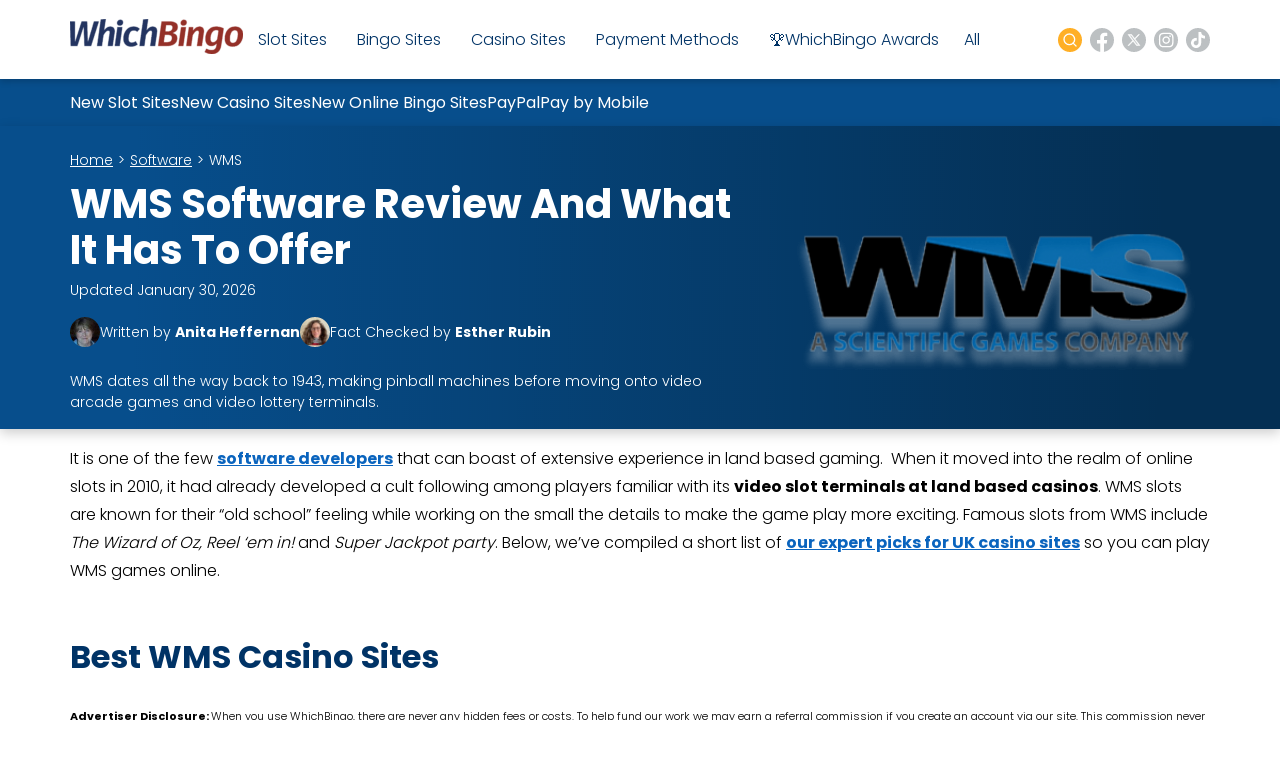

--- FILE ---
content_type: text/html; charset=UTF-8
request_url: https://www.whichbingo.co.uk/software/wms/
body_size: 77972
content:
<!doctype html><html lang="en-GB"><head><meta charset="UTF-8"><script>if(navigator.userAgent.match(/MSIE|Internet Explorer/i)||navigator.userAgent.match(/Trident\/7\..*?rv:11/i)){var href=document.location.href;if(!href.match(/[?&]nowprocket/)){if(href.indexOf("?")==-1){if(href.indexOf("#")==-1){document.location.href=href+"?nowprocket=1"}else{document.location.href=href.replace("#","?nowprocket=1#")}}else{if(href.indexOf("#")==-1){document.location.href=href+"&nowprocket=1"}else{document.location.href=href.replace("#","&nowprocket=1#")}}}}</script><script>(()=>{class RocketLazyLoadScripts{constructor(){this.v="2.0.4",this.userEvents=["keydown","keyup","mousedown","mouseup","mousemove","mouseover","mouseout","touchmove","touchstart","touchend","touchcancel","wheel","click","dblclick","input"],this.attributeEvents=["onblur","onclick","oncontextmenu","ondblclick","onfocus","onmousedown","onmouseenter","onmouseleave","onmousemove","onmouseout","onmouseover","onmouseup","onmousewheel","onscroll","onsubmit"]}async t(){this.i(),this.o(),/iP(ad|hone)/.test(navigator.userAgent)&&this.h(),this.u(),this.l(this),this.m(),this.k(this),this.p(this),this._(),await Promise.all([this.R(),this.L()]),this.lastBreath=Date.now(),this.S(this),this.P(),this.D(),this.O(),this.M(),await this.C(this.delayedScripts.normal),await this.C(this.delayedScripts.defer),await this.C(this.delayedScripts.async),await this.T(),await this.F(),await this.j(),await this.A(),window.dispatchEvent(new Event("rocket-allScriptsLoaded")),this.everythingLoaded=!0,this.lastTouchEnd&&await new Promise(t=>setTimeout(t,500-Date.now()+this.lastTouchEnd)),this.I(),this.H(),this.U(),this.W()}i(){this.CSPIssue=sessionStorage.getItem("rocketCSPIssue"),document.addEventListener("securitypolicyviolation",t=>{this.CSPIssue||"script-src-elem"!==t.violatedDirective||"data"!==t.blockedURI||(this.CSPIssue=!0,sessionStorage.setItem("rocketCSPIssue",!0))},{isRocket:!0})}o(){window.addEventListener("pageshow",t=>{this.persisted=t.persisted,this.realWindowLoadedFired=!0},{isRocket:!0}),window.addEventListener("pagehide",()=>{this.onFirstUserAction=null},{isRocket:!0})}h(){let t;function e(e){t=e}window.addEventListener("touchstart",e,{isRocket:!0}),window.addEventListener("touchend",function i(o){o.changedTouches[0]&&t.changedTouches[0]&&Math.abs(o.changedTouches[0].pageX-t.changedTouches[0].pageX)<10&&Math.abs(o.changedTouches[0].pageY-t.changedTouches[0].pageY)<10&&o.timeStamp-t.timeStamp<200&&(window.removeEventListener("touchstart",e,{isRocket:!0}),window.removeEventListener("touchend",i,{isRocket:!0}),"INPUT"===o.target.tagName&&"text"===o.target.type||(o.target.dispatchEvent(new TouchEvent("touchend",{target:o.target,bubbles:!0})),o.target.dispatchEvent(new MouseEvent("mouseover",{target:o.target,bubbles:!0})),o.target.dispatchEvent(new PointerEvent("click",{target:o.target,bubbles:!0,cancelable:!0,detail:1,clientX:o.changedTouches[0].clientX,clientY:o.changedTouches[0].clientY})),event.preventDefault()))},{isRocket:!0})}q(t){this.userActionTriggered||("mousemove"!==t.type||this.firstMousemoveIgnored?"keyup"===t.type||"mouseover"===t.type||"mouseout"===t.type||(this.userActionTriggered=!0,this.onFirstUserAction&&this.onFirstUserAction()):this.firstMousemoveIgnored=!0),"click"===t.type&&t.preventDefault(),t.stopPropagation(),t.stopImmediatePropagation(),"touchstart"===this.lastEvent&&"touchend"===t.type&&(this.lastTouchEnd=Date.now()),"click"===t.type&&(this.lastTouchEnd=0),this.lastEvent=t.type,t.composedPath&&t.composedPath()[0].getRootNode()instanceof ShadowRoot&&(t.rocketTarget=t.composedPath()[0]),this.savedUserEvents.push(t)}u(){this.savedUserEvents=[],this.userEventHandler=this.q.bind(this),this.userEvents.forEach(t=>window.addEventListener(t,this.userEventHandler,{passive:!1,isRocket:!0})),document.addEventListener("visibilitychange",this.userEventHandler,{isRocket:!0})}U(){this.userEvents.forEach(t=>window.removeEventListener(t,this.userEventHandler,{passive:!1,isRocket:!0})),document.removeEventListener("visibilitychange",this.userEventHandler,{isRocket:!0}),this.savedUserEvents.forEach(t=>{(t.rocketTarget||t.target).dispatchEvent(new window[t.constructor.name](t.type,t))})}m(){const t="return false",e=Array.from(this.attributeEvents,t=>"data-rocket-"+t),i="["+this.attributeEvents.join("],[")+"]",o="[data-rocket-"+this.attributeEvents.join("],[data-rocket-")+"]",s=(e,i,o)=>{o&&o!==t&&(e.setAttribute("data-rocket-"+i,o),e["rocket"+i]=new Function("event",o),e.setAttribute(i,t))};new MutationObserver(t=>{for(const n of t)"attributes"===n.type&&(n.attributeName.startsWith("data-rocket-")||this.everythingLoaded?n.attributeName.startsWith("data-rocket-")&&this.everythingLoaded&&this.N(n.target,n.attributeName.substring(12)):s(n.target,n.attributeName,n.target.getAttribute(n.attributeName))),"childList"===n.type&&n.addedNodes.forEach(t=>{if(t.nodeType===Node.ELEMENT_NODE)if(this.everythingLoaded)for(const i of[t,...t.querySelectorAll(o)])for(const t of i.getAttributeNames())e.includes(t)&&this.N(i,t.substring(12));else for(const e of[t,...t.querySelectorAll(i)])for(const t of e.getAttributeNames())this.attributeEvents.includes(t)&&s(e,t,e.getAttribute(t))})}).observe(document,{subtree:!0,childList:!0,attributeFilter:[...this.attributeEvents,...e]})}I(){this.attributeEvents.forEach(t=>{document.querySelectorAll("[data-rocket-"+t+"]").forEach(e=>{this.N(e,t)})})}N(t,e){const i=t.getAttribute("data-rocket-"+e);i&&(t.setAttribute(e,i),t.removeAttribute("data-rocket-"+e))}k(t){Object.defineProperty(HTMLElement.prototype,"onclick",{get(){return this.rocketonclick||null},set(e){this.rocketonclick=e,this.setAttribute(t.everythingLoaded?"onclick":"data-rocket-onclick","this.rocketonclick(event)")}})}S(t){function e(e,i){let o=e[i];e[i]=null,Object.defineProperty(e,i,{get:()=>o,set(s){t.everythingLoaded?o=s:e["rocket"+i]=o=s}})}e(document,"onreadystatechange"),e(window,"onload"),e(window,"onpageshow");try{Object.defineProperty(document,"readyState",{get:()=>t.rocketReadyState,set(e){t.rocketReadyState=e},configurable:!0}),document.readyState="loading"}catch(t){console.log("WPRocket DJE readyState conflict, bypassing")}}l(t){this.originalAddEventListener=EventTarget.prototype.addEventListener,this.originalRemoveEventListener=EventTarget.prototype.removeEventListener,this.savedEventListeners=[],EventTarget.prototype.addEventListener=function(e,i,o){o&&o.isRocket||!t.B(e,this)&&!t.userEvents.includes(e)||t.B(e,this)&&!t.userActionTriggered||e.startsWith("rocket-")||t.everythingLoaded?t.originalAddEventListener.call(this,e,i,o):(t.savedEventListeners.push({target:this,remove:!1,type:e,func:i,options:o}),"mouseenter"!==e&&"mouseleave"!==e||t.originalAddEventListener.call(this,e,t.savedUserEvents.push,o))},EventTarget.prototype.removeEventListener=function(e,i,o){o&&o.isRocket||!t.B(e,this)&&!t.userEvents.includes(e)||t.B(e,this)&&!t.userActionTriggered||e.startsWith("rocket-")||t.everythingLoaded?t.originalRemoveEventListener.call(this,e,i,o):t.savedEventListeners.push({target:this,remove:!0,type:e,func:i,options:o})}}J(t,e){this.savedEventListeners=this.savedEventListeners.filter(i=>{let o=i.type,s=i.target||window;return e!==o||t!==s||(this.B(o,s)&&(i.type="rocket-"+o),this.$(i),!1)})}H(){EventTarget.prototype.addEventListener=this.originalAddEventListener,EventTarget.prototype.removeEventListener=this.originalRemoveEventListener,this.savedEventListeners.forEach(t=>this.$(t))}$(t){t.remove?this.originalRemoveEventListener.call(t.target,t.type,t.func,t.options):this.originalAddEventListener.call(t.target,t.type,t.func,t.options)}p(t){let e;function i(e){return t.everythingLoaded?e:e.split(" ").map(t=>"load"===t||t.startsWith("load.")?"rocket-jquery-load":t).join(" ")}function o(o){function s(e){const s=o.fn[e];o.fn[e]=o.fn.init.prototype[e]=function(){return this[0]===window&&t.userActionTriggered&&("string"==typeof arguments[0]||arguments[0]instanceof String?arguments[0]=i(arguments[0]):"object"==typeof arguments[0]&&Object.keys(arguments[0]).forEach(t=>{const e=arguments[0][t];delete arguments[0][t],arguments[0][i(t)]=e})),s.apply(this,arguments),this}}if(o&&o.fn&&!t.allJQueries.includes(o)){const e={DOMContentLoaded:[],"rocket-DOMContentLoaded":[]};for(const t in e)document.addEventListener(t,()=>{e[t].forEach(t=>t())},{isRocket:!0});o.fn.ready=o.fn.init.prototype.ready=function(i){function s(){parseInt(o.fn.jquery)>2?setTimeout(()=>i.bind(document)(o)):i.bind(document)(o)}return"function"==typeof i&&(t.realDomReadyFired?!t.userActionTriggered||t.fauxDomReadyFired?s():e["rocket-DOMContentLoaded"].push(s):e.DOMContentLoaded.push(s)),o([])},s("on"),s("one"),s("off"),t.allJQueries.push(o)}e=o}t.allJQueries=[],o(window.jQuery),Object.defineProperty(window,"jQuery",{get:()=>e,set(t){o(t)}})}P(){const t=new Map;document.write=document.writeln=function(e){const i=document.currentScript,o=document.createRange(),s=i.parentElement;let n=t.get(i);void 0===n&&(n=i.nextSibling,t.set(i,n));const c=document.createDocumentFragment();o.setStart(c,0),c.appendChild(o.createContextualFragment(e)),s.insertBefore(c,n)}}async R(){return new Promise(t=>{this.userActionTriggered?t():this.onFirstUserAction=t})}async L(){return new Promise(t=>{document.addEventListener("DOMContentLoaded",()=>{this.realDomReadyFired=!0,t()},{isRocket:!0})})}async j(){return this.realWindowLoadedFired?Promise.resolve():new Promise(t=>{window.addEventListener("load",t,{isRocket:!0})})}M(){this.pendingScripts=[];this.scriptsMutationObserver=new MutationObserver(t=>{for(const e of t)e.addedNodes.forEach(t=>{"SCRIPT"!==t.tagName||t.noModule||t.isWPRocket||this.pendingScripts.push({script:t,promise:new Promise(e=>{const i=()=>{const i=this.pendingScripts.findIndex(e=>e.script===t);i>=0&&this.pendingScripts.splice(i,1),e()};t.addEventListener("load",i,{isRocket:!0}),t.addEventListener("error",i,{isRocket:!0}),setTimeout(i,1e3)})})})}),this.scriptsMutationObserver.observe(document,{childList:!0,subtree:!0})}async F(){await this.X(),this.pendingScripts.length?(await this.pendingScripts[0].promise,await this.F()):this.scriptsMutationObserver.disconnect()}D(){this.delayedScripts={normal:[],async:[],defer:[]},document.querySelectorAll("script[type$=rocketlazyloadscript]").forEach(t=>{t.hasAttribute("data-rocket-src")?t.hasAttribute("async")&&!1!==t.async?this.delayedScripts.async.push(t):t.hasAttribute("defer")&&!1!==t.defer||"module"===t.getAttribute("data-rocket-type")?this.delayedScripts.defer.push(t):this.delayedScripts.normal.push(t):this.delayedScripts.normal.push(t)})}async _(){await this.L();let t=[];document.querySelectorAll("script[type$=rocketlazyloadscript][data-rocket-src]").forEach(e=>{let i=e.getAttribute("data-rocket-src");if(i&&!i.startsWith("data:")){i.startsWith("//")&&(i=location.protocol+i);try{const o=new URL(i).origin;o!==location.origin&&t.push({src:o,crossOrigin:e.crossOrigin||"module"===e.getAttribute("data-rocket-type")})}catch(t){}}}),t=[...new Map(t.map(t=>[JSON.stringify(t),t])).values()],this.Y(t,"preconnect")}async G(t){if(await this.K(),!0!==t.noModule||!("noModule"in HTMLScriptElement.prototype))return new Promise(e=>{let i;function o(){(i||t).setAttribute("data-rocket-status","executed"),e()}try{if(navigator.userAgent.includes("Firefox/")||""===navigator.vendor||this.CSPIssue)i=document.createElement("script"),[...t.attributes].forEach(t=>{let e=t.nodeName;"type"!==e&&("data-rocket-type"===e&&(e="type"),"data-rocket-src"===e&&(e="src"),i.setAttribute(e,t.nodeValue))}),t.text&&(i.text=t.text),t.nonce&&(i.nonce=t.nonce),i.hasAttribute("src")?(i.addEventListener("load",o,{isRocket:!0}),i.addEventListener("error",()=>{i.setAttribute("data-rocket-status","failed-network"),e()},{isRocket:!0}),setTimeout(()=>{i.isConnected||e()},1)):(i.text=t.text,o()),i.isWPRocket=!0,t.parentNode.replaceChild(i,t);else{const i=t.getAttribute("data-rocket-type"),s=t.getAttribute("data-rocket-src");i?(t.type=i,t.removeAttribute("data-rocket-type")):t.removeAttribute("type"),t.addEventListener("load",o,{isRocket:!0}),t.addEventListener("error",i=>{this.CSPIssue&&i.target.src.startsWith("data:")?(console.log("WPRocket: CSP fallback activated"),t.removeAttribute("src"),this.G(t).then(e)):(t.setAttribute("data-rocket-status","failed-network"),e())},{isRocket:!0}),s?(t.fetchPriority="high",t.removeAttribute("data-rocket-src"),t.src=s):t.src="data:text/javascript;base64,"+window.btoa(unescape(encodeURIComponent(t.text)))}}catch(i){t.setAttribute("data-rocket-status","failed-transform"),e()}});t.setAttribute("data-rocket-status","skipped")}async C(t){const e=t.shift();return e?(e.isConnected&&await this.G(e),this.C(t)):Promise.resolve()}O(){this.Y([...this.delayedScripts.normal,...this.delayedScripts.defer,...this.delayedScripts.async],"preload")}Y(t,e){this.trash=this.trash||[];let i=!0;var o=document.createDocumentFragment();t.forEach(t=>{const s=t.getAttribute&&t.getAttribute("data-rocket-src")||t.src;if(s&&!s.startsWith("data:")){const n=document.createElement("link");n.href=s,n.rel=e,"preconnect"!==e&&(n.as="script",n.fetchPriority=i?"high":"low"),t.getAttribute&&"module"===t.getAttribute("data-rocket-type")&&(n.crossOrigin=!0),t.crossOrigin&&(n.crossOrigin=t.crossOrigin),t.integrity&&(n.integrity=t.integrity),t.nonce&&(n.nonce=t.nonce),o.appendChild(n),this.trash.push(n),i=!1}}),document.head.appendChild(o)}W(){this.trash.forEach(t=>t.remove())}async T(){try{document.readyState="interactive"}catch(t){}this.fauxDomReadyFired=!0;try{await this.K(),this.J(document,"readystatechange"),document.dispatchEvent(new Event("rocket-readystatechange")),await this.K(),document.rocketonreadystatechange&&document.rocketonreadystatechange(),await this.K(),this.J(document,"DOMContentLoaded"),document.dispatchEvent(new Event("rocket-DOMContentLoaded")),await this.K(),this.J(window,"DOMContentLoaded"),window.dispatchEvent(new Event("rocket-DOMContentLoaded"))}catch(t){console.error(t)}}async A(){try{document.readyState="complete"}catch(t){}try{await this.K(),this.J(document,"readystatechange"),document.dispatchEvent(new Event("rocket-readystatechange")),await this.K(),document.rocketonreadystatechange&&document.rocketonreadystatechange(),await this.K(),this.J(window,"load"),window.dispatchEvent(new Event("rocket-load")),await this.K(),window.rocketonload&&window.rocketonload(),await this.K(),this.allJQueries.forEach(t=>t(window).trigger("rocket-jquery-load")),await this.K(),this.J(window,"pageshow");const t=new Event("rocket-pageshow");t.persisted=this.persisted,window.dispatchEvent(t),await this.K(),window.rocketonpageshow&&window.rocketonpageshow({persisted:this.persisted})}catch(t){console.error(t)}}async K(){Date.now()-this.lastBreath>45&&(await this.X(),this.lastBreath=Date.now())}async X(){return document.hidden?new Promise(t=>setTimeout(t)):new Promise(t=>requestAnimationFrame(t))}B(t,e){return e===document&&"readystatechange"===t||(e===document&&"DOMContentLoaded"===t||(e===window&&"DOMContentLoaded"===t||(e===window&&"load"===t||e===window&&"pageshow"===t)))}static run(){(new RocketLazyLoadScripts).t()}}RocketLazyLoadScripts.run()})();</script><meta name="viewport" content="width=device-width, initial-scale=1"><meta name="referrer" content="strict-origin-when-cross-origin"><link rel="profile" href="https://gmpg.org/xfn/11"><meta name='robots' content='index, follow, max-image-preview:large, max-snippet:-1, max-video-preview:-1'/> <script type="rocketlazyloadscript" data-rocket-type="text/javascript"> window.dataLayer = window.dataLayer || [];
 window.dataLayer.push( {
 event: 'ktag',
 external_cms_user: '0',
 content_funnel: 'tofu',
 language_id: '1',
 site_country_version_id: '240',
 site_id: '134',
 } ) </script> <script type="rocketlazyloadscript" data-rocket-type="text/javascript" id="ktagjs">(function(){!function(t,i){"object"==typeof exports&&"object"==typeof module?module.exports=i():"function"==typeof define&&define.amd?define([],i):"object"==typeof exports?exports.device=i():t.device=i()}(window,function(){return function(i){function a(e){if(n[e])return n[e].exports;var t=n[e]={i:e,l:!1,exports:{}};return i[e].call(t.exports,t,t.exports,a),t.l=!0,t.exports}var n={};return a.m=i,a.c=n,a.d=function(i,r,e){a.o(i,r)||Object.defineProperty(i,r,{enumerable:!0,get:e})},a.r=function(e){"undefined"!=typeof Symbol&&Symbol.toStringTag&&Object.defineProperty(e,Symbol.toStringTag,{value:"Module"}),Object.defineProperty(e,"__esModule",{value:!0})},a.t=function(i,d){if(1&d&&(i=a(i)),8&d)return i;if(4&d&&"object"==typeof i&&i&&i.__esModule)return i;var e=Object.create(null);if(a.r(e),Object.defineProperty(e,"default",{enumerable:!0,value:i}),2&d&&"string"!=typeof i)for(var t in i)a.d(e,t,function(t){return i[t]}.bind(null,t));return e},a.n=function(t){var i=t&&t.__esModule?function(){return t.default}:function(){return t};return a.d(i,"a",i),i},a.o=function(t,i){return Object.prototype.hasOwnProperty.call(t,i)},a.p="",a(a.s=0)}([function(t,i,e){t.exports=e(1)},function(g,n,e){"use strict";var _=Math.abs;function x(t,i){return-1!==t.indexOf(i)}function l(e){return x(c,e)}function s(e){return a.className.match(new RegExp(e,"i"))}function f(t){var i=null;s(t)||(i=a.className.replace(/^\s+|\s+$/g,""),a.className=i+" "+t)}function b(e){s(e)&&(a.className=a.className.replace(" "+e,""))}function p(){r.landscape()?(b("portrait"),f("landscape"),k("landscape")):(b("landscape"),f("portrait"),k("portrait")),h()}function k(t){for(var r=0;r<i.length;r++)i[r](t)}function y(t){for(var i=0;i<t.length;i++)if(r[t[i]]())return t[i];return"unknown"}function h(){r.orientation=y(["portrait","landscape"])}e.r(n);var v="function"==typeof Symbol&&"symbol"==typeof Symbol.iterator?function(e){return typeof e}:function(e){return e&&"function"==typeof Symbol&&e.constructor===Symbol&&e!==Symbol.prototype?"symbol":typeof e},t=window.device,r={},i=[];window.device=r;var a=window.document.documentElement,c=window.navigator.userAgent.toLowerCase(),d=["googletv","viera","smarttv","internet.tv","netcast","nettv","appletv","boxee","kylo","roku","dlnadoc","pov_tv","hbbtv","ce-html"];r.macos=function(){return l("mac")},r.ios=function(){return r.iphone()||r.ipod()||r.ipad()},r.iphone=function(){return!r.windows()&&l("iphone")},r.ipod=function(){return l("ipod")},r.ipad=function(){var e="MacIntel"===navigator.platform&&1<navigator.maxTouchPoints;return l("ipad")||e},r.android=function(){return!r.windows()&&l("android")},r.androidPhone=function(){return r.android()&&l("mobile")},r.androidTablet=function(){return r.android()&&!l("mobile")},r.blackberry=function(){return l("blackberry")||l("bb10")},r.blackberryPhone=function(){return r.blackberry()&&!l("tablet")},r.blackberryTablet=function(){return r.blackberry()&&l("tablet")},r.windows=function(){return l("windows")},r.windowsPhone=function(){return r.windows()&&l("phone")},r.windowsTablet=function(){return r.windows()&&l("touch")&&!r.windowsPhone()},r.fxos=function(){return(l("(mobile")||l("(tablet"))&&l(" rv:")},r.fxosPhone=function(){return r.fxos()&&l("mobile")},r.fxosTablet=function(){return r.fxos()&&l("tablet")},r.meego=function(){return l("meego")},r.cordova=function(){return window.cordova&&"file:"===location.protocol},r.nodeWebkit=function(){return"object"===v(window.process)},r.mobile=function(){return r.androidPhone()||r.iphone()||r.ipod()||r.windowsPhone()||r.blackberryPhone()||r.fxosPhone()||r.meego()},r.tablet=function(){return r.ipad()||r.androidTablet()||r.blackberryTablet()||r.windowsTablet()||r.fxosTablet()},r.desktop=function(){return!r.tablet()&&!r.mobile()},r.television=function(){for(var e=0;e<d.length;){if(l(d[e]))return!0;e++}return!1},r.portrait=function(){return screen.orientation&&Object.prototype.hasOwnProperty.call(window,"onorientationchange")?x(screen.orientation.type,"portrait"):r.ios()&&Object.prototype.hasOwnProperty.call(window,"orientation")?90!==_(window.orientation):1<window.innerHeight/window.innerWidth},r.landscape=function(){return screen.orientation&&Object.prototype.hasOwnProperty.call(window,"onorientationchange")?x(screen.orientation.type,"landscape"):r.ios()&&Object.prototype.hasOwnProperty.call(window,"orientation")?90===_(window.orientation):1>window.innerHeight/window.innerWidth},r.noConflict=function(){return window.device=t,this},r.ios()?r.ipad()?f("ios ipad tablet"):r.iphone()?f("ios iphone mobile"):r.ipod()&&f("ios ipod mobile"):r.macos()?f("macos desktop"):r.android()?r.androidTablet()?f("android tablet"):f("android mobile"):r.blackberry()?r.blackberryTablet()?f("blackberry tablet"):f("blackberry mobile"):r.windows()?r.windowsTablet()?f("windows tablet"):r.windowsPhone()?f("windows mobile"):f("windows desktop"):r.fxos()?r.fxosTablet()?f("fxos tablet"):f("fxos mobile"):r.meego()?f("meego mobile"):r.nodeWebkit()?f("node-webkit"):r.television()?f("television"):r.desktop()&&f("desktop"),r.cordova()&&f("cordova"),r.onChangeOrientation=function(e){"function"==typeof e&&i.push(e)};var u="resize";Object.prototype.hasOwnProperty.call(window,"onorientationchange")&&(u="orientationchange"),window.addEventListener?window.addEventListener(u,p,!1):window.attachEvent?window.attachEvent(u,p):window[u]=p,p(),r.type=y(["mobile","tablet","desktop"]),r.os=y(["ios","iphone","ipad","ipod","android","blackberry","macos","windows","fxos","meego","television"]),h(),n.default=r}]).default})})(),!function(){var r=Math.round,a={};!function(){"use strict";var e=a;e.detectIncognito=void 0,e.detectIncognito=function(){return new Promise(function(d,s){function l(e){d({isPrivate:e,browserName:a})}function t(t){return t===eval.toString().length}var e,i,a="Unknown";void 0!==(i=navigator.vendor)&&0===i.indexOf("Apple")&&t(37)?(a="Safari",void 0===navigator.maxTouchPoints?function(){var i=window.openDatabase,e=window.localStorage;try{i(null,null,null,null)}catch(t){return l(!0)}try{e.setItem("test","1"),e.removeItem("test")}catch(t){return l(!0)}l(!1)}():function(){var t=Math.random()+"";try{window.indexedDB.open(t,1).onupgradeneeded=function(e){var i,d,s=null===(i=e.target)||void 0===i?void 0:i.result;try{s.createObjectStore("test",{autoIncrement:!0}).put(new Blob),l(!1)}catch(t){var r=t;return t instanceof Error&&(r=null!==(d=t.message)&&void 0!==d?d:t),l("string"==typeof r&&/BlobURLs are not yet supported/.test(r))}finally{s.close(),window.indexedDB.deleteDatabase(t)}}}catch(t){return l(!1)}}()):function(){var i=navigator.vendor;return void 0!==i&&0===i.indexOf("Google")&&t(33)}()?(e=navigator.userAgent,a=e.match(/Chrome/)?void 0===navigator.brave?e.match(/Edg/)?"Edge":e.match(/OPR/)?"Opera":"Chrome":"Brave":"Chromium",void 0!==self.Promise&&void 0!==self.Promise.allSettled?navigator.webkitTemporaryStorage.queryUsageAndQuota(function(i,e){var t;l(r(e/1048576)<2*r((void 0!==(t=window).performance&&void 0!==t.performance.memory&&void 0!==t.performance.memory.jsHeapSizeLimit?performance.memory.jsHeapSizeLimit:1073741824)/1048576))},function(t){s(new Error("detectIncognito somehow failed to query storage quota: "+t.message))}):(0,window.webkitRequestFileSystem)(0,1,function(){l(!1)},function(){l(!0)})):void 0!==document.documentElement&&void 0!==document.documentElement.style.MozAppearance&&t(37)?(a="Firefox",l(void 0===navigator.serviceWorker)):void 0!==navigator.msSaveBlob&&t(39)?(a="Internet Explorer",l(void 0===window.indexedDB)):s(new Error("detectIncognito cannot determine the browser"))})}}(),detectIncognito=a.detectIncognito}(),window.ktag_data={ktag_version:"20251210",env:"prod"};try{detectIncognito().then(e=>{console.log(e.browserName,e.isPrivate?"private mode":"not private mode"),ktag_data.incognito=e.isPrivate?1:0})}catch(t){ktag_data.incognito=0}(function(){var e=Math.floor;Array.prototype.unique=function(){return Array.from(new Set(this))},window.ktag||(window.ktag={_init:!1,in_iframe:self!==top,external_pageview_id:null,page_load_event_fired:!1,collect_url:"https://ktag.kaxcdn.com/v3/prod/collect",debug:!1,utm_like:"email_sha256",utm_cookies:{},qp_data:{},cid_retry:0,ct_q:[],seen_items_initialized:!1,seen_operator_items:[],seen_operator_items_extra_data:{},validate_code:null,data_layer:{},exit_page_elem:null,reloadcid:function(){("undefined"==typeof ktag_data.ga_cid||null===ktag_data.ga_cid)&&(null!==ktag.getter.ga_cid()&&8<ktag.getter.ga_cid().length?(ktag_data.ga_cid=ktag.getter.ga_cid(),ktag.track("gacid",{ga_cid:ktag_data.ga_cid})):(++ktag.cid_retry,10>ktag.cid_retry&&setTimeout(function(){ktag.reloadcid()},400)))},log:function(...e){!0===ktag.debug&&console.log(e)},setOutput:function(e){if(!0===e)ktag.setter.localStorage("ktag_debug","true"),ktag.debug=!0;else try{window.localStorage.removeItem("ktag_debug")}catch(t){console.log(t)}},pageview:function(){if("undefined"==typeof ktag_data.pageview_id&&(ktag_data.pageview_id=ktag.getter.pv_id()),ktag.in_iframe){let e=ktag.getter.pv_frd_cn();if(1===ktag.getter.cookie(e))return ktag_data.pageview_fired=1,void ktag.setPageviewId();ktag.setter.cookie(e,1,1)}let e=ktag.helper.merge([ktag.getter.dom(),ktag.qp_data,ktag.data_layer,ktag.getter.fb(),ktag.getter.sc(),ktag.getter.sku()]);ktag.track("pageview",e,function(){ktag_data.pageview_fired=1,ktag.setPageviewId(),ktag.exit_page_elem&&"undefined"!=typeof ktag.exit_page_elem.dataset.enabled&&"1"===ktag.exit_page_elem.dataset.enabled&&(ktag.log("KTag exit page with ACLID=",ktag_data.aclid),ktag.exitclick())})},reRender:function(e){ktag.data_layer=ktag.getter.datalayer_ktag_event(),ktag.log("reRendering "+(e||"BODY")),"undefined"!=typeof e&&ktag.setPageviewId(e),"vwo"===e?(ktag.sp3.vwo(),"undefined"!=typeof ktag_data.vwo_exps&&(ktag.operatorListImpression(1,ktag_data.vwo_exps),ktag.operatorItemSeenListener(1,ktag_data.vwo_exps))):"showmore"===e?(ktag.operatorListImpression(2),ktag.operatorItemSeenListener()):(ktag.operatorListImpression(),ktag.operatorItemSeenListener()),setTimeout(function(){("vwo"===e||"showmore"===e)&&(e=""),ktag.playnowCta(),ktag.addTagEventListener(e),ktag.setOperatorItemId(e)},300)},operatorListImpression:function(e=0,t={}){setTimeout(()=>{let i=document.querySelectorAll(".operator-list");if(0<i.length){let r=[],n=[];if(i.forEach(function(d,s){if(1===e&&"undefined"!=typeof d.dataset.fired&&delete d.dataset.fired,"undefined"==typeof d.dataset.disabled){let t=d.querySelectorAll(".operator-item");if("none"!==d.style.display&&0<t.length&&("undefined"==typeof d.dataset.fired||2===e)){let e=[],i=[];t.forEach(function(r){let a=r.dataset.site_offer_id||d.dataset.site_offer_id||null;if(!r.hasAttribute("data-fired")&&(!a||!i.includes(a))){let l={listid:d.dataset.listid||"",listtype:d.dataset.listtype||"",listlocation:d.dataset.listlocation||"",listlength:d.dataset.listlength||"",parentlistid:d.dataset.parentlistid||"",version:d.dataset.version||"",operator:r.dataset.operator||"",product:r.dataset.product||"",position:r.dataset.position||"",offer:r.dataset.offer||""};r.hasAttribute("data-operator_item_id")||r.setAttribute("data-operator_item_id",ktag.helper.uuid()),r.setAttribute("data-oplist_index","oplistimp_"+(s+1).toString());let c=ktag.helper.flatten(ktag.helper.merge([r.dataset,d.dataset,l]));for(let e in"undefined"!=typeof c.fired&&delete c.fired,c)("v-"===e.substring(0,2)||"v_"===e.substring(0,2))&&delete c[e];e.push(c),"undefined"!=typeof d.dataset.listid&&""!==d.dataset.listid.trim()&&n.push(d.dataset.listid),d.setAttribute("data-fired",1),r.setAttribute("data-fired",1),a&&i.push(a)}}),e.length&&r.push(e)}}}),0<r.length){let e={};for(let t=0;t<r.length;t++)e[r[t][0].oplist_index]=r[t];this.helper.isEmpty(t)||(e=this.helper.merge([e,this.helper.flatten(t)])),ktag.log("Final oplist_flat",e),ktag.track("oplistimp",e,function(){ktag_data.oplistimp_fired=ktag_data.oplistimp_fired||[],ktag_data.oplistimp_fired=ktag_data.oplistimp_fired.concat(n).unique()})}}},0)},operatorItemSeenListener:function(e=0,t={}){if(ktag.helper.isEmptyObject(t)||(ktag.seen_operator_items_extra_data=t),0<document.querySelectorAll(".operator-item").length){document.querySelectorAll(".operator-list").forEach(function(e,t){if("undefined"==typeof e.dataset.disabled){let i=e.querySelectorAll(".operator-item");"none"!==e.style.display&&0<i.length&&i.forEach(function(e){e.setAttribute("data-oplist_index","oplistimp_"+(t+1).toString())})}}),1===e&&document.querySelectorAll(".operator-item[data-seen_item_id]").forEach(function(e){delete e.dataset.seen_item_id});let t=new IntersectionObserver(function(e){e.forEach(function(e){if(0>=e.intersectionRatio);else{let i=e.target;if(!i.hasAttribute("data-seen_item_id")){let e=i.closest(".operator-list");if("undefined"==typeof e.dataset.disabled){let r=ktag.helper.uuid();i.setAttribute("data-seen_item_id",r);let a={listid:e.dataset.listid||"",listtype:e.dataset.listtype||"",listlocation:e.dataset.listlocation||"",listlength:e.dataset.listlength||"",parentlistid:e.dataset.parentlistid||"",version:e.dataset.version||"",operator:i.dataset.operator||"",product:i.dataset.product||"",position:i.dataset.position||"",offer:i.dataset.offer||"",si_type:"oplist_item"},n=ktag.helper.flatten(ktag.helper.merge([i.dataset,e.dataset,a]));for(let e in n)("v-"===e.substring(0,2)||"v_"===e.substring(0,2))&&delete n[e];ktag.seen_operator_items.push(n),i.querySelectorAll("a.exit-page-link").forEach(function(e){if(e.hasAttribute("href")){let t=e.getAttribute("href");if(-1===t.indexOf("seen_item_id="))-1===t.indexOf("/go/")?e.setAttribute("href",t+(-1===t.indexOf("#")?"#seen_item_id="+r:"&seen_item_id="+r)):e.setAttribute("href",t+"&seen_item_id="+r);else{t=t.replace(/seen_item_id=[0-9a-f]{8}-[0-9a-f]{4}-[0-9a-f]{4}-[0-9a-f]{4}-[0-9a-f]{12}/g,""),-1===t.indexOf("/go/")?e.setAttribute("href",t+(-1===t.indexOf("#")?"#seen_item_id="+r:"&seen_item_id="+r)):e.setAttribute("href",t+"&seen_item_id="+r)}}})}}}})},{root:null,rootMargin:"0px",threshold:[0]});document.querySelectorAll(".operator-list:not([data-disabled]) .operator-item").forEach(function(e){t.observe(e)}),ktag.seen_items_initialized||(ktag.seenItemsQueueListener(),window.addEventListener("beforeunload",function(){ktag.seenItemsQueueListener(1)}),ktag.seen_items_initialized=!0)}},seenItemsQueueListener:function(e=0){if(0<ktag.seen_operator_items.length){ktag.seen_operator_items.length&&ktag.track("seenopitems",{seenopitems:ktag.seen_operator_items},function(){e?ktag.log("page unload"):ktag.log("seen item queue fired."),ktag.seen_operator_items=[]})}return setTimeout(ktag.seenItemsQueueListener,1e3)},addTagEventListener:function(e){let t="";if(void 0!==e&&(".metabet-"===e.substring(0,9)?t=e+" a":".mw-"===e.substring(0,4)?t=e+" a":t="string"==typeof e&&0<e.trim().length?e.trim()+" ":""),0<document.querySelectorAll(t+"[data-kt]").length){let e=[],i=new IntersectionObserver(function(e){e.forEach(function(e){if(0<e.intersectionRatio){let t=e.target;t.hasAttribute("data-seen_item_id")||(t.setAttribute("data-seen_item_id",ktag.helper.uuid()),ktag.seen_operator_items.push(ktag.helper.flatten(ktag.helper.merge([ktag.helper.removeSysDPs({...t.dataset}),{si_type:"cta"}]))))}})},{root:null,rootMargin:"0px",threshold:[0]});document.querySelectorAll(t+"[data-kt]").forEach(function(t){t.hasAttribute(":href")||"undefined"==typeof t.dataset.rendered&&(t.dataset.kt.match(/^cta/)&&!t.closest(".operator-item")&&(i.observe(t),e.push(ktag.helper.removeSysDPs({...t.dataset}))),t.classList.contains("metabet-board-price")||t.classList.contains("mw-exit-link")?t.addEventListener("mousedown",function(i){let e={},r=t.dataset,a=this.dataset.kt.split(":");e.ct=a[0],e=ktag.helper.removeSysDPs(ktag.helper.merge([r,e])),e.mouse_key_clicked=i.button,ktag.track(e.ct,e)}):t.addEventListener("mousedown",function(i){let e={htmlnode:i.target.nodeName},r=null,a=this.dataset.kt.split("|");for(let n in ktag.log("clicked on",i,i.target,i.target.attributes,i.target.dataset),e.clickon=i.target.dataset.clickon||"not set",-1===a[0].indexOf(":")?(e.ct=a[0],r=t.dataset):(e.ct=a[0].substring(0,a[0].lastIndexOf(":")),r=ktag.helper.merge([t.closest(a[0].substring(a[0].lastIndexOf(":")+1)).dataset,t.dataset])),"oplistclk"===e.ct&&(r=ktag.helper.merge([r,t.closest(".operator-list").dataset])),"not set"===e.clickon&&(e.clickon=r.clickon||e.clickon),e=ktag.helper.removeSysDPs(ktag.helper.merge([r,e])),e)("v-"===n.substring(0,2)||"v_"===n.substring(0,2))&&delete e[n];e.mouse_key_clicked=i.button,ktag.track(e.ct,e)}),t.setAttribute("data-rendered","1"))}),0<e.length&&ktag.track("ctaimp",{ctas:e})}},exitclick:function(){let e=document.querySelector("meta[http-equiv=refresh]");e&&e.setAttribute("content",e.getAttribute("content").replace(/&amp;/g,"&").replace("{{tracker}}",ktag_data.aclid));let t=this.helper.flatten(this.getter.datalayer_ktag_event()),i="",r=ktag.qp_data;i="undefined"!=typeof r["qp.tc"]&&"1"===r["qp.tc"]?t.dest_url_tc||t.dest_url_seo:this.getter.cookie("kax_p")?t.dest_url_ppc||t.dest_url_seo:"undefined"!=typeof ktag_data.device.type&&"mobile"===ktag_data.device.type?t.dest_url_mobile||t.dest_url_seo:t.dest_url_seo,"undefined"!=typeof r["qp.redirect"]&&"http"===r["qp.redirect"].substring(0,4)&&(i=r["qp.redirect"]);let a=function(){return("undefined"==typeof gdct_data||0!==gdct_data.exitpage_fired)&&"undefined"!=typeof window.ktag_data.pageview_id};if(!1===function(){return-1!==window.location.href.indexOf("BLOCK")&&("function"==typeof TrackBlock&&TrackBlock(),!0)}()){if(!1===a())return ktag.redirection_retried=ktag.redirection_retried||0,setTimeout(function(){++ktag.redirection_retried,ktag.exitclick()},500),!1;let e=ktag_data.aclid;i=i.replace(/[\r\n\t\s]+/g,"");let t=i.replace("{{tracker}}",e),r=ktag.helper.merge([this.getter.dom(),ktag.qp_data,this.getter.datalayer_ktag_event(),{aclid:e,dest_url:i.replace(/&amp;/g,"&")}]);ktag.track("exitclick",r,function(){let e=document.createElement("a");e.href=t.replace(/&amp;/g,"&"),e.click()})}else e&&(ktag.log("call window.stop"),window.stop())},subscribe:function(t){""===t?ktag.log("email can not be empty"):this.pushHashedData({email:t},"email subscription")},pushHashedData:function(e,t){"https:"===window.location.protocol?(async(e,t)=>{let i={ds:t};for(let r in e)e[r]&&(i[r+"_sha256"]=await ktag.helper.hash(e[r].trim().toLowerCase()));return ktag.helper.merge([i,ktag.getter.fb(),ktag.getter.sc(),ktag.qp_data])})(e,t).then(e=>{ktag.track("udc",e),ktag.log("data pushed",e)}):ktag.log("unsupported protocol, must be https")},brandCompare:function(){let e={};document.querySelectorAll("input.oplist-compare-checkbox:checked").forEach(function(t){e.listid=t.closest(".operator-list").getAttribute("data-listid");const i={item_id:t.closest(".operator-item").getAttribute("data-operator_item_id"),position:t.closest(".operator-item").getAttribute("data-position")};"undefined"==typeof e.items&&(e.items=[]),e.items.push(i)}),ktag.log(e),"undefined"!=typeof e.items&&1<e.items.length&&ktag.track("brandcompare",{compare:[e],pageview_id:ktag_data.pageview_id})},playnowCta:function(){document.querySelectorAll("a.exit-page-link[data-kt]").forEach(function(e){let t=ktag.helper.uuid();e.hasAttribute("href")&&-1===e.getAttribute("href").indexOf("cta_id=")&&(e.setAttribute("data-cta_id",t),-1===e.getAttribute("href").indexOf("/go/")?e.setAttribute("href",e.getAttribute("href")+(-1===e.getAttribute("href").indexOf("#")?"#cta_id="+t:"&cta_id="+t)):e.setAttribute("href",e.getAttribute("href")+(-1===e.getAttribute("href").indexOf("#")&&-1===e.getAttribute("href").indexOf("?")?"?cta_id="+t:"&cta_id="+t)))})},setPageviewId:function(e){e=e||"",ktag.log("setPageviewId trigerred",e),"showmore"===e&&(e=""),"undefined"!=typeof ktag_data.pageview_id&&document.querySelectorAll((""===e?"":e+" ")+"a.exit-page-link").forEach(function(e){ktag.log(e,"for setting pageviewid"),e.getAttribute("href")&&(-1===e.getAttribute("href").indexOf("/go/")?-1===e.getAttribute("href").indexOf("pageview_id=")&&e.setAttribute("href",e.getAttribute("href")+(-1===e.getAttribute("href").indexOf("#")?"#pageview_id="+ktag_data.pageview_id:"&pageview_id="+ktag_data.pageview_id)):(-1===e.getAttribute("href").indexOf("?")?e.setAttribute("href",e.getAttribute("href").replace(/#/,"?").replace("#","&")):e.setAttribute("href",e.getAttribute("href").replace("#","&")),-1===e.getAttribute("href").indexOf("pageview_id=")&&e.setAttribute("href",e.getAttribute("href")+(-1===e.getAttribute("href").indexOf("?")?"?":"&")+"pageview_id="+ktag_data.pageview_id),ktag.data_layer.content_funnel&&-1===e.getAttribute("href").indexOf("funnel=")&&e.setAttribute("href",e.getAttribute("href")+(-1===e.getAttribute("href").indexOf("?")?"?":"&")+"funnel="+ktag.data_layer.content_funnel)))})},setOperatorItemId:function(e){let t="";e!==void 0&&(t=e+" "),document.querySelectorAll(t+".operator-list:not([data-disabled]) .operator-item").forEach(function(e){e.hasAttribute("data-operator_item_id")||e.setAttribute("data-operator_item_id",ktag.helper.uuid())}),document.querySelectorAll(t+".operator-list:not([data-disabled]) .operator-item a.exit-page-link").forEach(function(e){e.hasAttribute("href")&&-1===e.getAttribute("href").indexOf("operator_item_id=")&&e.setAttribute("href",e.getAttribute("href")+"&operator_item_id="+e.closest(".operator-item").getAttribute("data-operator_item_id"))})},queueEvent:function(e,t){ktag.ct_q.push({ct:e,data:t})},fireQueueEvent:function(){if(0<ktag.ct_q.length)for(;ktag.ct_q.length;){let t=ktag.ct_q.shift();ktag.track(t.ct,t.data)}return setTimeout(ktag.fireQueueEvent,500)},init:async function(){if(await ktag.setter.clientHints(),"https:"!==location.protocol&&"http:"!==location.protocol)return void ktag.log("not live env, stopped initialise");if(!this._init){ktag._init=!0,ktag.external_pageview_id=ktag.getter.resolve_external_pageview_id(),null==ktag.getter.ga_cid()&&setTimeout(ktag.reloadcid,500),ktag.debug="dev"===ktag_data.env||"true"===ktag.getter.localStorage("ktag_debug")||ktag.debug,ktag_data.g_uuid=ktag.getter.g_uuid(),ktag_data.g_sid=ktag.getter.g_sid(),ktag_data.ga_cid=ktag.getter.ga_cid(),ktag.qp_data=ktag.getter.qp(),ktag.qp_data.hasOwnProperty("qp.validate_code")&&ktag.validate(ktag.qp_data["qp.validate_code"]),ktag_data.dom_url=""+ktag.helper.cleanseUrl(ktag.in_iframe?window.location.ancestorOrigins[0]||document.referrer:document.URL),ktag.in_iframe&&"undefined"!=typeof extraData&&"undefined"!=typeof extraData.topUrl&&(ktag_data.dom_url=extraData.topUrl),ktag_data.dom_url=ktag.getter.resolve_dom_url(),ktag_data.dom_url_clean=ktag.helper.cleanUrl(ktag_data.dom_url),ktag_data.referrer_url=ktag.getter.resolve_referrer_url(),ktag_data.referrer_url_clean=ktag.helper.cleanUrl(ktag_data.referrer_url),ktag_data.ai_referrer=ktag.helper.isAIReferrer(ktag_data),ktag_data.ai_ua=ktag.helper.isAIUserAgent(window.navigator.userAgent),ktag.getter.device(),ktag.getter.cohort();try{detectIncognito().then(e=>{e.isPrivate&&(ktag_data.incognito=1)})}catch(t){ktag_data.incognito=0}-1===location.hash.indexOf("#validator")?-1===location.hash.indexOf("#novalidator")?ktag.getter.cookie("validate_code")&&(ktag.validate_code=ktag.getter.cookie("validate_code")):ktag.validate(!1):ktag.validate(!0),ktag.is_page404(),ktag.exit_page_elem=document.querySelector(".play-now-exit"),ktag.exit_page_elem&&(ktag_data.aclid=ktag.getter.aclid(16)),ktag.onPageLoaded()}},onPageLoaded:function(){return"undefined"==typeof ktag_data.incognito?(ktag.log("incognito in processing, keep waiting..."),setTimeout(function(){ktag.onPageLoaded()},500)):void(ktag.log("onPageLoaded call",document.location.href,"ktag.page_load_event_fired",ktag.page_load_event_fired),!ktag.page_load_event_fired&&(ktag.data_layer=ktag.getter.datalayer_ktag_event(),ktag.sp3.cf(),ktag.page_load_event_fired=!0,ktag.setter.sessionCookie("ktag_version",ktag_data.ktag_version),ktag.setter.referrerPolicy(),ktag.pageview(),ktag.setOperatorItemId(),ktag.playnowCta(),ktag.operatorListImpression(),ktag.addTagEventListener(),ktag.operatorItemSeenListener()))},sp3:{cf:function(){if(null!=ktag.getter.cookie("ab_test_data"))try{let e=[];JSON.parse(ktag.getter.cookie("ab_test_data")).forEach(t=>{t.exp_driver="cf",e.push(t)}),ktag_data.vwo_exps=e}catch(t){console.log("extract AB test data failed")}},vwo:function(){let e="undefined"==typeof ktag_data.vwo_exps?[]:ktag_data.vwo_exps;if("undefined"!=typeof window._vwo_exp)for(let t in window._vwo_exp){let i=window._vwo_exp[t];!0===i.ready&&"undefined"!=typeof i.combination_chosen&&e.push({var_id:i.combination_chosen,var_name:i.comb_n[i.combination_chosen],exp_id:t,exp_name:i.name,exp_driver:"vwo"})}0!==e.length&&(ktag_data.vwo_exps=e)}},validate:function(e){if(e){!0===e?!ktag.getter.cookie("validate_code")&&ktag.setter.sessionCookie("validate_code",ktag.getter.aclid(6)):ktag.setter.sessionCookie("validate_code",e),ktag.validate_code=ktag.getter.cookie("validate_code");let t="<div id=\"validator-code\" style=\"z-index: 2147483647; position: absolute; top: 100px; display:flex; justify-content: center; align-items: center; width: 100%;\">";t+="<div style=\"padding: 8px 35px; font-size: 30px; color: white; border: 10px solid green; background-color: black\">"+ktag.validate_code+"</div></div>",document.querySelector("body").insertAdjacentHTML("afterend",t),setTimeout(function(){document.querySelector("#validator-code").remove()},8e3),console.log("validator track code = ",ktag.validate_code)}else ktag.setter.cookie("validate_code",null,-1,"d"),ktag.validate_code=null},track:function(e,t,i){if("https:"!==location.protocol&&"http:"!==location.protocol)return void ktag.log("not live env, stopped");if(this.helper.isEmptyObject(t))return;if("pageview"!==e&&("undefined"==typeof ktag_data.pageview_fired||1!=ktag_data.pageview_fired))return void setTimeout(()=>{ktag.track(e,t,i)},50);let r=this.helper.merge([ktag_data,t,{ct:e},{client_ts:new Date().getTime(),client_ts_utc:new Date().toISOString()}]);"brandcompare"===e&&(r=this.helper.merge([t,{ct:e},{client_ts:new Date().getTime(),client_ts_utc:new Date().toISOString()}])),r=this.helper.flatten(r),r.client_event_id=this.helper.uuid(),ktag.log("ktag data sending "+r.ct,r),"function"!=typeof i&&(i=function(){}),this.sender(this.collect_url,JSON.stringify(r),i),this.validate_code&&(r.validate_code=this.validate_code,ktag.log("tracking",r),this.sender("https://validator.kaxmedia.net/api/store",JSON.stringify(r))),["pageview","oplistimp","oplistclk","exitclick","seenopitems","subscribe","cta","gacid","jackpot_banner","like","promo","brandcompare","udc"].includes(e)||ktag.log("ct warning : "+e+" is not predefined collect type.")},is_page404:function(){null!==document.querySelector("#kt_page_404")&&(ktag_data.page_404=1)},getter:{g_uuid:function(){let e=ktag.getter.cookie("g_uuid");return null===e||36!==e.toString().length?(e=ktag.helper.uuid(),ktag.setter.cookie("g_uuid",e,365,"d")):ktag.setter.cookie("g_uuid",e,365,"d"),e},g_sid:function(){let e=ktag.getter.cookie("g_sid");return null===e?(e=new Date().getTime()+"."+Math.random().toString(36).substring(5),ktag.setter.cookie("g_sid",e,30,"m")):ktag.setter.cookie("g_sid",e,30,"m"),e},pv_id:function(){if(!ktag.in_iframe)return ktag.helper.uuid();let e=(ktag.external_pageview_id?ktag.external_pageview_id+"_":"")+"pv_id",t=ktag.getter.cookie(e);return(null==t||36!==t.toString().length)&&(t=ktag.helper.uuid()),ktag.setter.cookie(e,t,1),t},pv_frd_cn:function(){return(ktag.external_pageview_id?ktag.external_pageview_id+"_":"")+"pv_frd"},datalayer_ktag_event:function(){let e={};return window.dataLayer&&window.dataLayer.forEach(function(t){"undefined"!=typeof t.event&&"ktag"===t.event&&(e=Object.assign(e,t))}),e.event&&delete e.event,e},device:function(){ktag_data.device=window.device?{os:window.device.os,type:window.device.type}:{},null==ktag.getter.cookie("g_device")&&ktag.setter.sessionCookie("g_device",ktag_data.device.os+"|"+ktag_data.device.type)},cohort:function(){let e=function(e,t){return"mobile"===e?"ios"===t||"iphone"===t?[1,"MOBILE_IOS"]:[2,"MOBILE_ANDROID"]:"desktop"===e?[3,"DESKTOP"]:"tablet"===e?[4,"TABLET"]:[0,"NO_COHORT"]};if("undefined"!=typeof ktag_data.device.type){let i=e(ktag_data.device.type,ktag_data.device.os);ktag_data.cohort_id=i[0],ktag_data.cohort_name=i[1]}else ktag_data.cohort_id=0,ktag_data.cohort_name="NO_COHORT";ktag.setter.cookie("cohort_id",ktag_data.cohort_id,365,"d"),ktag.setter.localStorage("cohort_id",ktag_data.cohort_id)},first_landed_url:function(){let e=null;try{let t;(t=document.cookie.match(/(^| )(first_landed_url)=([^;]*)(;|$)/))&&(e=t[3])}catch(e){}return e||(e=""+document.URL),ktag.setter.cookie("first_landed_url",e,30,"m"),e},ga_cid:function(){let e=ktag.getter.cookie("_ga");return null===e?null:e.substring(e.lastIndexOf(".",11)+1)},fb:function(){let e={};return["_fbc","_fbp"].forEach(function(t){let i=ktag.getter.cookie(t);null!==i&&(e[t]=i)}),e},sc:function(){let e={};return["_scid","g_sccid"].forEach(function(t){let i=ktag.getter.cookie(t);null!==i&&(e[t]=i)}),e},lh:function(){let e=""+location.hostname,t=e.split("."),i=/\.co\.|\.com\.|\.org\.|\.edu\.|\.net\.|\.asn\./.test(e)?3:2;return t.splice(t.length-i,i).join(".")},dom:function(){let e=document||{},t=location||{},i={};return i["dom.referrer"]=""+document.referrer,i["dom.title"]=""+(e.title||""),i["dom.domain"]=""+t.hostname,i["dom.ua"]=""+window.navigator.userAgent,i["dom.lang"]=""+window.navigator.language,i["dom.query_string"]=""+ktag.helper.cleanseUrl((""+t.search).substring(1)),i["dom.hash"]=(""+t.hash).substring(1),i["dom.pathname"]=""+t.pathname,ktag_data.dom_title=i["dom.title"],i},qp:function(){let e=location.search+(location.hash+"").replace(/#/g,"&").replace(/\?/,"&");if(o={},1<e.length){let t=e.substring(1).split("&");for(e=0;e<t.length;e++){let i=t[e].split("=");1<i.length&&(o["qp."+i[0]]=decodeURIComponent(i[1]),"ppc"===i[0]&&"y"===i[1]&&(o["qp.lpurl"]=window.location.origin+window.location.pathname),"sccid"===i[0].toLowerCase()&&ktag.setter.cookie("g_sccid",i[1],7,"d"))}}return ktag.setter.utmParams(o)||{}},utm_cookies:function(){let e=document.cookie.split(";"),t=new RegExp("^g?_utm_|"+ktag.utm_like);e.forEach(function(i){let e=i.trim().split("=")||[];2===e.length&&t.test(e[0])&&(ktag.utm_cookies[e[0].replace(/^g?_/,"")]=e[1])})},meta:function(){let e,t,i=document.getElementsByTagName("meta"),r={};for(e=0;e<i.length;e++){try{t=i[e].name||i[e].getAttribute("property")||""}catch(i){t=""}""!==t&&(r["meta."+t]=i[e].content)}return r},cookie:function(e){let t;try{let i,r=new RegExp("(^| )("+e+")=([^;]*)(;|$)");t=(i=document.cookie.match(r))?i[3]:null}catch(e){t=null}return t},localStorage:function(e){let i,r=window.localStorage;if(i="undefined"!=typeof r&&r.hasOwnProperty(e)?r.getItem(e):null,null==i)return i;try{let a=JSON.parse(i);"object"==typeof a&&"qp."===e.substring(0,3)&&a.hasOwnProperty("t")&&(ktag.helper.expired(a.t)?(i=null,r.removeItem(e)):i=a.v)}catch(t){r.removeItem(e),i=null}return i},aclid:function(e){let t="0123456789ABCDEFGHIJKLMNOPQRSTUVWXYZ",r="";for(let a=e;0<a;--a)r+=t[Math.round(ktag.getter.random()*(t.length-1))];return r},random:function(){if(window.crypto&&window.crypto.getRandomValues){const t=window.crypto.getRandomValues(new Int8Array(1))[0]/100;return t-e(t)}return Math.random()},resolve_dom_url:function(){return ktag.in_iframe&&"undefined"!=typeof extraData&&"undefined"!=typeof extraData.topUrl?extraData.topUrl:""+(ktag.in_iframe?window.location.ancestorOrigins[0]||document.referrer:document.URL)},resolve_referrer_url:function(){let e="";if(ktag.qp_data.hasOwnProperty("qp.k_referrer"))e+=decodeURIComponent(ktag.qp_data["qp.k_referrer"]);else try{e+=decodeURIComponent(ktag.in_iframe?"undefined"!=typeof extraData&&"undefined"!=typeof extraData.referrer?extraData.referrer:window.top.document.referrer:document.referrer)}catch{e+=decodeURIComponent(document.referrer)}return e},resolve_external_pageview_id:function(){return"undefined"!=typeof extraData&&"undefined"!=typeof extraData.pageId&&extraData.pageId?extraData.pageId:""},sku:function(){try{return JSON.parse(decodeURIComponent(ktag.getter.cookie("g_sku")||"{}"))}catch(t){return{}}}},setter:{cookie:function(e,t,i,r){let a=new Date;"undefined"==typeof r?r="d":"m"!==r&&"d"!==r&&(r="d"),"d"===r?a.setTime(a.getTime()+1e3*(86400*i)):a.setTime(a.getTime()+1e3*(60*i));let n=ktag.getter.lh(),s=e+"="+encodeURI(t)+"; domain="+n+"; path=/; expires="+a.toGMTString()+";";ktag.in_iframe&&(s+=" SameSite=None; Secure;"),document.cookie=s},sessionCookie:function(e,t){let i=ktag.getter.lh(),r=e+"="+encodeURI(t)+"; domain="+i+"; path=/;";ktag.in_iframe&&(r+=" SameSite=None; Secure;"),document.cookie=r},localStorage:function(e,t,i,r){let a=window.localStorage;if(i===void 0||r===void 0)try{a.setItem(e,t)}catch(e){}else{let n=new Date;"m"!==r&&"d"!==r&&(r="d"),(isNaN(i)||null===i)&&(i=30),"d"===r?n.setTime(n.getTime()+1e3*(86400*i)):n.setTime(n.getTime()+1e3*(60*i));let d={v:t,t:n.getTime()};try{a.setItem(e,JSON.stringify(d))}catch(e){}}},referrerPolicy:function(){"undefined"!=typeof ktag_data.external_cms_user&&0===ktag_data.external_cms_user&&document.querySelectorAll("a.exit-page-link").forEach(function(e){e.getAttribute("referrerpolicy")||e.setAttribute("referrerpolicy","origin-when-cross-origin")})},clientHints:async function(){ktag_data.ch=[{support:!0,ua:window.navigator.userAgent,dpr:ktag.helper.getDevicePixelRatio(),screen_width:window.screen.width,screen_height:window.screen.height}];try{let e=await navigator.userAgentData.getHighEntropyValues(["architecture","bitness","model","platform","platformVersion","fullVersionList"]);ktag_data.ch[0]={...ktag_data.ch[0],...{architecture:e.architecture,bitness:e.bitness,fullVersionList:e.fullVersionList,mobile:e.mobile,model:e.model,platform:e.platform,platformVersion:e.platformVersion,deviceMemory:window.navigator.deviceMemory,downlink:window.navigator.connection.downlink,ect:window.navigator.connection.effectiveType,rtt:window.navigator.connection.rtt,saveData:window.navigator.connection.saveData}}}catch(e){ktag_data.ch[0].support=!1}ktag_data.ch[0]={...ktag_data.ch[0],...{prefersColorScheme:window.matchMedia("(prefers-color-scheme)").matches,prefersReducedMotion:window.matchMedia("(prefers-reduced-motion)").matches,prefersContrast:window.matchMedia("(prefers-contrast)").matches,prefersReducedData:window.matchMedia("(prefers-reduced-data)").matches,forcedColors:window.matchMedia("(forced-colors)").matches}}},utmParams:function(e){ktag.getter.utm_cookies();let t=new RegExp("^utm_|"+ktag.utm_like),r=!1;for(let a in e){let i=a.replace(/^qp./,"");if(t.test(i)){let t=ktag.utm_cookies[i]||null;e[a]!==t&&(r=!0,ktag.utm_cookies[i]=e[a],ktag.setter.cookie("g_"+i,e[a],7,"d"))}}for(let t in ktag.utm_cookies){let i="qp."+t;if(!e.hasOwnProperty(i)){if(!r){e[i]=ktag.utm_cookies[t];continue}ktag.log("Removing g_"+t+" cookie"),ktag.setter.cookie("g_"+t,null,-1,"d")}}return e}},helper:{merge:function(e){let r={};for(let t in e)if("object"==typeof e[t]&&!this.isEmptyObject(e[t]))for(let i in e[t])r[i]=e[t][i];return r},expired:function(e){return e<new Date().getTime()},hasOwn:function(e,t){return null!=e&&Object.prototype.hasOwnProperty.call(e,t)},isEmptyObject:function(e){return 0===Object.keys(e).length},hash:async function(e){const t=new TextEncoder().encode(e),i=await window.crypto.subtle.digest("SHA-256",t),r=Array.from(new Uint8Array(i)),a=r.map(e=>e.toString(16).padStart(2,"0")).join("");return a},camelCaseToUnderscore:function(e){return e.replace(/([a-z])([A-Z])/g,"$1_$2").toLowerCase()},isEmpty:function(e){let i=this.typeOf(e);return"number"===i?isNaN(e):"boolean"!==i&&("string"===i?0===e.length:this.isEmptyObject(e))},typeOf:function(t){return{}.toString.call(t).match(/\s([a-zA-Z]+)/)[1].toLowerCase()},flatten:function(e){function t(e,r){if(Object(e)!==e||e instanceof Array)i[r]=e;else if(ktag.helper.isEmptyObject(e));else for(let i in e){let a=ktag.helper.camelCaseToUnderscore(i.replace(".","_"));t(e[i],r?r+"_"+a:a)}}let i={};return t(e,""),i},uuid:function(){let t=Date.now();return"undefined"!=typeof performance&&"function"==typeof performance.now&&(t+=performance.now()),"xxxxxxxx-xxxx-4xxx-yxxx-xxxxxxxxxxxx".replace(/[xy]/g,function(i){let a=0|(t+16*Math.random())%16;return t=e(t/16),("x"===i?a:8|3&a).toString(16)})},encodeURIData:function(e){return void 0===e||null===e||""===e?"":encodeURIComponent(e)},cleanseUrl:function(e){return-1===e.indexOf("?")?e:[e.substring(0,e.indexOf("?")),e.substring(e.indexOf("?")+1).replace(/\?/ig,"&")].join("?")},cleanUrl:function(e){if(""===e)return e;let t;return-1===e.indexOf("?")?-1===e.indexOf("#")?t=e:t=e.substring(0,e.indexOf("#")):(t=e.substring(0,e.indexOf("?")),-1!==t.indexOf("#")&&(t=t.substring(0,t.indexOf("#")))),"/"===t.substring(t.length-1,t.length)&&(t=t.substring(0,t.length-1)),t},getDevicePixelRatio:function(){let e,t=-1<navigator.userAgent.toLowerCase().indexOf("firefox");if(window.devicePixelRatio!==void 0&&!t)return window.devicePixelRatio;if(window.matchMedia){if(e="(-webkit-min-device-pixel-ratio: 1.5),(min--moz-device-pixel-ratio: 1.5),                                      (-o-min-device-pixel-ratio: 3/2),(min-resolution: 1.5dppx)",window.matchMedia(e).matches)return 1.5;if(e="(-webkit-min-device-pixel-ratio: 2),(min--moz-device-pixel-ratio: 2),                                      (-o-min-device-pixel-ratio: 2/1),(min-resolution: 2dppx)",window.matchMedia(e).matches)return 2;if(e="(-webkit-min-device-pixel-ratio: 0.75),(min--moz-device-pixel-ratio: 0.75),                                      (-o-min-device-pixel-ratio: 3/4),(min-resolution: 0.75dppx)",window.matchMedia(e).matches)return .7}else return 1},removeSysDPs:function(e){return["rendered","fired","kt"].forEach(function(t){e.hasOwnProperty(t)&&delete e[t]}),e},isHomePage:function(e){let t=new RegExp(location.host+"(/([a-zA-Z]){0,2})?$");return t.test(e)},isAIReferrer:function(e){return["chat.openai.com","bard.google.com","gemini.google.com","claude.ai","copilot.microsoft.com","you.com","perplexity.ai","chatgpt.com"].some(t=>e.referrer_url.includes(t))||""===e.referrer_url&&!ktag.helper.isHomePage(e.dom_url)},isAIUserAgent:function(e){return["BingPreview","GPTBot","Google-Extended","Claude-Web","Anthropic"].some(t=>e.includes(t))}},sender:function(e,t,i){let r=function(e,t){let r=!1,a="onload"in new XMLHttpRequest;if(a)try{let a=new XMLHttpRequest;a.open("POST",e,!0),a.setRequestHeader("Content-Type","application/json"),a.setRequestHeader("Cache-Control","no-cache, no-store, must-revalidate"),a.setRequestHeader("Cache-Control","max-age=0"),a.setRequestHeader("Expires","0"),a.setRequestHeader("Expires","Tue, 01 Jan 1980 1:00:00 GMT"),a.setRequestHeader("Pragma","no-cache"),a.send(t),a.onreadystatechange=function(){if(4===a.readyState){if(200!==a.status)return r;r=!0,4===a.readyState&&200===a.status&&"function"==typeof i&&i()}}}catch(t){}else try{let i=new XDomainRequest;i.open("POST",e),setTimeout(function(){i.send(t)},0),i.onerror=function(){return r},i.onload=function(){r=!0}}catch(t){}return r};try{r(e,t)}catch(t){}}}),/complete|interactive|loaded/.test(document.readyState)?ktag.init():document.addEventListener("DOMContentLoaded",ktag.init,!1)})();</script><title>WMS Games: Solid Video Slots with Bonus Features</title><link rel="preload" data-rocket-preload as="image" href="https://www.whichbingo.co.uk/wp-content/uploads/2023/08/WMS-Games-Logo.png" imagesrcset="https://www.whichbingo.co.uk/wp-content/uploads/2023/08/WMS-Games-Logo.png 400w, https://www.whichbingo.co.uk/wp-content/uploads/2023/08/WMS-Games-Logo-300x150.png 300w, https://www.whichbingo.co.uk/wp-content/uploads/2023/08/WMS-Games-Logo-76x38.png 76w, https://www.whichbingo.co.uk/wp-content/uploads/2023/08/WMS-Games-Logo-86x43.png 86w" imagesizes="(max-width: 400px) 100vw, 400px" fetchpriority="high"><meta name="description" content="WMS slots has a cult following with serious slot players who like their games packed with tried and tested bonus features. More info &amp; play online here."/><link rel="canonical" href="https://www.whichbingo.co.uk/software/wms/"/><meta property="og:locale" content="en_GB"/><meta property="og:type" content="article"/><meta property="og:title" content="WMS Games: Solid Video Slots with Bonus Features"/><meta property="og:description" content="WMS slots has a cult following with serious slot players who like their games packed with tried and tested bonus features. More info &amp; play online here."/><meta property="og:url" content="https://www.whichbingo.co.uk/software/wms/"/><meta property="og:site_name" content="WhichBingo.co.uk"/><meta property="article:publisher" content="https://www.facebook.com/whichbingo"/><meta property="article:modified_time" content="2026-01-30T08:03:27+00:00"/><meta property="og:image" content="https://www.whichbingo.co.uk/wp-content/uploads/2019/06/wizard-of-oz-120x57.jpg"/><meta name="twitter:card" content="summary_large_image"/><meta name="twitter:site" content="@WhichBingoUK"/> <script type="application/ld+json" class="yoast-schema-graph">{"@context":"https://schema.org","@graph":[{"@type":"WebPage","@id":"https://www.whichbingo.co.uk/software/wms/","url":"https://www.whichbingo.co.uk/software/wms/","name":"WMS Games: Solid Video Slots with Bonus Features","isPartOf":{"@id":"https://www.whichbingo.co.uk/#website"},"primaryImageOfPage":{"@id":"https://www.whichbingo.co.uk/software/wms/#primaryimage"},"image":{"@id":"https://www.whichbingo.co.uk/software/wms/#primaryimage"},"thumbnailUrl":"https://www.whichbingo.co.uk/wp-content/uploads/2019/06/wizard-of-oz-120x57.jpg","datePublished":"2019-06-27T06:02:35+00:00","dateModified":"2026-01-30T08:03:27+00:00","description":"WMS slots has a cult following with serious slot players who like their games packed with tried and tested bonus features. More info & play online here.","inLanguage":"en-GB","potentialAction":[{"@type":"ReadAction","target":["https://www.whichbingo.co.uk/software/wms/"]}]},{"@type":"ImageObject","inLanguage":"en-GB","@id":"https://www.whichbingo.co.uk/software/wms/#primaryimage","url":"https://www.whichbingo.co.uk/wp-content/uploads/2019/06/wizard-of-oz-120x57.jpg","contentUrl":"https://www.whichbingo.co.uk/wp-content/uploads/2019/06/wizard-of-oz-120x57.jpg","width":120,"height":57,"caption":"The Wizard Of Oz Slot Review"},{"@type":"WebSite","@id":"https://www.whichbingo.co.uk/#website","url":"https://www.whichbingo.co.uk/","name":"WhichBingo.co.uk","description":"The UK&#039;s Biggest Online Bingo Community","publisher":{"@id":"https://www.whichbingo.co.uk/#organization"},"potentialAction":[{"@type":"SearchAction","target":{"@type":"EntryPoint","urlTemplate":"https://www.whichbingo.co.uk/?s={search_term_string}"},"query-input":{"@type":"PropertyValueSpecification","valueRequired":true,"valueName":"search_term_string"}}],"inLanguage":"en-GB"},{"@type":"Organization","@id":"https://www.whichbingo.co.uk/#organization","name":"WhichBingo","url":"https://www.whichbingo.co.uk/","logo":{"@type":"ImageObject","inLanguage":"en-GB","@id":"https://www.whichbingo.co.uk/#/schema/logo/image/","url":"https://www.whichbingo.co.uk/wp-content/uploads/2021/08/Whichbingo-Logo.png","contentUrl":"https://www.whichbingo.co.uk/wp-content/uploads/2021/08/Whichbingo-Logo.png","width":290,"height":150,"caption":"WhichBingo"},"image":{"@id":"https://www.whichbingo.co.uk/#/schema/logo/image/"},"sameAs":["https://www.facebook.com/whichbingo","https://x.com/WhichBingoUK","https://www.instagram.com/whichbingo/","https://www.linkedin.com/company/whichbingo","https://www.youtube.com/user/WhichBingo"]}]}</script><link rel="preload" href="https://www.whichbingo.co.uk/wp-content/themes/rgbcode/fonts/poppins-v15-latin-300.woff2" as="font" type="font/woff2" crossorigin><link rel="preload" href="https://www.whichbingo.co.uk/wp-content/themes/rgbcode/fonts/poppins-v15-latin-regular.woff2" as="font" type="font/woff2" crossorigin><link rel="preload" href="https://www.whichbingo.co.uk/wp-content/themes/rgbcode/fonts/poppins-v22-latin-bold.woff2" as="font" type="font/woff2" crossorigin><style id="rgbc-critical">/*! normalize.css v8.0.1 | MIT License | github.com/necolas/normalize.css */html{-webkit-text-size-adjust:100%;line-height:1.15}body{margin:0}main{display:block}h1{font-size:2em;margin:.67em 0}hr{box-sizing:content-box;height:0;overflow:visible}pre{font-family:monospace,monospace;font-size:1em}a{background-color:transparent}abbr[title]{border-bottom:none;text-decoration:underline;text-decoration:underline dotted}b,strong{font-weight:bolder}code,kbd,samp{font-family:monospace,monospace;font-size:1em}small{font-size:80%}sub,sup{font-size:75%;line-height:0;position:relative;vertical-align:baseline}sub{bottom:-.25em}sup{top:-.5em}img{border-style:none}button,input,optgroup,select,textarea{font-family:inherit;font-size:100%;line-height:1.15;margin:0}button,input{overflow:visible}button,select{text-transform:none}[type=button],[type=reset],[type=submit],button{-webkit-appearance:button}[type=button]::-moz-focus-inner,[type=reset]::-moz-focus-inner,[type=submit]::-moz-focus-inner,button::-moz-focus-inner{border-style:none;padding:0}[type=button]:-moz-focusring,[type=reset]:-moz-focusring,[type=submit]:-moz-focusring,button:-moz-focusring{outline:1px dotted ButtonText}fieldset{padding:.35em .75em .625em}legend{box-sizing:border-box;color:inherit;display:table;max-width:100%;padding:0;white-space:normal}progress{vertical-align:baseline}textarea{overflow:auto}[type=checkbox],[type=radio]{box-sizing:border-box;padding:0}[type=number]::-webkit-inner-spin-button,[type=number]::-webkit-outer-spin-button{height:auto}[type=search]{-webkit-appearance:textfield;outline-offset:-2px}[type=search]::-webkit-search-decoration{-webkit-appearance:none}::-webkit-file-upload-button{-webkit-appearance:button;font:inherit}details{display:block}summary{display:list-item}[hidden],template{display:none}body,html{font-size:16px}body{font-family:Poppins,"sans-serif";font-weight:400;line-height:normal;scroll-behavior:smooth}@font-face{font-display:swap;font-family:Poppins;font-style:normal;font-weight:300;src:url(/wp-content/themes/rgbcode/fonts/poppins-v15-latin-300.woff2) format("woff2")}@font-face{font-display:swap;font-family:Poppins;font-style:normal;font-weight:400;src:url(/wp-content/themes/rgbcode/fonts/poppins-v15-latin-regular.woff2) format("woff2")}@font-face{font-display:swap;font-family:Poppins;font-style:normal;font-weight:500;src:url(/wp-content/themes/rgbcode/fonts/poppins-v22-latin-medium.woff2) format("woff2")}@font-face{font-display:swap;font-family:Poppins;font-style:normal;font-weight:600;src:url(/wp-content/themes/rgbcode/fonts/poppins-v22-latin-semi-bold.woff2) format("woff2")}@font-face{font-display:swap;font-family:Poppins;font-style:normal;font-weight:700;src:url(/wp-content/themes/rgbcode/fonts/poppins-v22-latin-bold.woff2) format("woff2")}*,:after,:before{box-sizing:border-box}body{overflow-x:hidden}body.no-scroll{overflow:hidden}.admin-bar .main-wrapper{height:calc(100vh - 32px)}.main-wrapper{display:flex;flex-direction:column;height:100vh}@media(max-width:1024px){.main-wrapper{padding-top:calc(var(--sticky-header-height, 0px) + var(--instagram-story-oplist-height, 0px))}}.site-content{flex:1}.entry-content{font-size:16px;font-weight:300}.entry-content ::selection{background:#fac127}.entry-content .wp-block-group__inner-container>a,.entry-content .wp-block-group__inner-container>figure table td>a,.entry-content .wp-block-group__inner-container>figure table td>strong>a,.entry-content .wp-block-group__inner-container>table td>a,.entry-content .wp-block-group__inner-container>table td>strong>a,.entry-content li a,.entry-content p a,.entry-content ul a{color:#0a64be;font-weight:700;text-decoration:underline;transition:color .15s ease}.entry-content .wp-block-group__inner-container>a:visited,.entry-content .wp-block-group__inner-container>figure table td>a:visited,.entry-content .wp-block-group__inner-container>figure table td>strong>a:visited,.entry-content .wp-block-group__inner-container>table td>a:visited,.entry-content .wp-block-group__inner-container>table td>strong>a:visited,.entry-content li a:visited,.entry-content p a:visited,.entry-content ul a:visited{color:#e00053}.entry-content .wp-block-group__inner-container>a:hover,.entry-content .wp-block-group__inner-container>figure table td>a:hover,.entry-content .wp-block-group__inner-container>figure table td>strong>a:hover,.entry-content .wp-block-group__inner-container>table td>a:hover,.entry-content .wp-block-group__inner-container>table td>strong>a:hover,.entry-content li a:hover,.entry-content p a:hover,.entry-content ul a:hover{color:#036}.entry-content mark{background-color:#fac127}.entry-content strong{font-weight:700}.entry-content p{line-height:1.77}.entry-content a{word-break:break-word}.entry-content :is(ul,ol){list-style:none;margin:0 0 40px;padding:0}@media screen and (max-width:768px){.entry-content :is(ul,ol){margin:0 0 28px}}.entry-content :is(ul,ol) li{margin-bottom:15px;position:relative;text-indent:19px;word-break:break-word}.entry-content :is(ul,ol) li:before{display:inline-block;left:0;position:absolute;top:8px}.entry-content ul li:before{border:3px solid #0a64be;border-radius:10px;content:"";height:10px;width:10px}.entry-content ol li{counter-increment:rgbc}.entry-content ol li:before{color:#0a64be;content:counter(rgbc) ".";font-weight:700;text-indent:0;top:0}.entry-content ol li:nth-child(n+10):nth-child(-n+99){text-indent:30px}.entry-content ol li:nth-child(n+100){text-indent:38px}.entry-content [class*=wp-image]{height:auto;max-width:100%}.container{margin:0 auto;max-width:1170px;padding:0 15px;width:100%}.container .container,.container.no-paddings{padding:0}.container-full{margin:0;max-width:none;padding:0 15px;width:100%}.container-slim{margin:0 auto;max-width:830px;padding:0 15px;width:100%}.wp-block-group.alignwide>.wp-block-group__inner-container{margin:0 auto;max-width:1170px;padding:0 15px;width:100%}.wp-block-group.alignwide>.wp-block-group__inner-container .container,.wp-block-group.alignwide>.wp-block-group__inner-container.no-paddings{padding:0}.wp-block-group.alignfull>.wp-block-group__inner-container{margin:0;max-width:none;padding:0 15px;width:100%}.wp-block-group.aligncenter>.wp-block-group__inner-container{margin:0 auto;max-width:830px;padding:0 15px;width:100%}.flex{display:flex}.inline-flex{display:inline-flex}.fd-column{flex-direction:column}.aic{align-items:center}.aife{align-items:flex-end}.jcc{justify-content:center}.jcspb{justify-content:space-between}.jcfe{justify-content:flex-end}.jcfs{justify-content:flex-start}.fwrap{flex-wrap:wrap}.fg-1{flex-grow:1}.hidden:not(.editor-styles-wrapper .hidden){display:none!important}.sr-only{clip:rect(0,0,0,0);border:none;height:1px;margin:-1px;overflow:hidden;padding:0;position:absolute;width:1px}.text-center{text-align:center}.text-end{text-align:end}.img-center,.img-contain,.img-cover,.img-middle,.img-scale-down,.img-wrap{display:block;position:relative}.img-center img,.img-center svg,.img-middle img,.img-middle svg,.img-wrap img,.img-wrap svg{display:block;flex-shrink:0;height:auto;margin:0;max-height:100%;max-width:100%;width:auto}.img-center img,.img-center svg{margin:0 auto}.img-middle{align-items:center;display:flex;justify-content:center}.img-contain,.img-cover,.img-scale-down{aspect-ratio:1/1;display:block}.img-contain img,.img-contain svg,.img-cover img,.img-cover svg,.img-scale-down img,.img-scale-down svg{aspect-ratio:inherit;display:block;height:100%;left:0;max-height:none;max-width:none;object-fit:cover;object-position:center;top:0;width:100%}.img-contain img,.img-contain svg{object-fit:contain}.img-scale-down img,.img-scale-down svg{object-fit:scale-down}.img-bg-cover{display:block;position:relative;z-index:2}.img-bg-cover>img,.img-bg-cover>picture img{display:block;height:100%;left:0;max-height:none;max-width:none;object-fit:cover;object-position:center;position:absolute;top:0;width:100%;z-index:-1}.img-autosize{height:auto;width:auto}.bg-cover{background-position:50%;background-repeat:no-repeat;background-size:cover}.horizontal-scroll{display:flex;overflow:scroll hidden;scrollbar-width:none}@media screen and (min-width:415px){.hide-xs-up{display:none!important}}@media screen and (min-width:769px){.hide-mob-up{display:none!important}}@media screen and (min-width:835px){.hide-s-up{display:none!important}}@media screen and (min-width:1025px){.hide-sm-up{display:none!important}}@media screen and (min-width:1201px){.hide-m-up{display:none!important}}@media screen and (min-width:1601px){.hide-l-up{display:none!important}}@media screen and (max-width:1600px){.hide-l-down{display:none!important}}@media screen and (max-width:1200px){.hide-m-down{display:none!important}}@media screen and (max-width:1024px){.hide-sm-down{display:none!important}}@media screen and (max-width:834px){.hide-s-down{display:none!important}}@media screen and (max-width:768px){.hide-mob-down{display:none!important}}@media screen and (max-width:414px){.hide-xs-down{display:none!important}}.wp-block-rgbcode--margin-top{margin-top:3rem}.wp-block-rgbcode--margin-top .site-heading-h2{margin-top:0}@media screen and (max-width:768px){.wp-block-rgbcode--margin-top{margin-top:2rem}}.wp-block-rgbcode--margin-bottom{margin-bottom:3rem}.wp-block-rgbcode--margin-bottom .site-heading-h2{margin-top:0}@media screen and (max-width:768px){.wp-block-rgbcode--margin-bottom{margin-bottom:2rem}}ul.rgbc-sitemap-list strong>.rgbc-sitemap-list__link{font-weight:700}ul.rgbc-sitemap-list strong>.rgbc-sitemap-list__link:not(:last-child){display:inline-block;margin-bottom:15px;text-indent:0}ul.rgbc-sitemap-list .rgbc-sitemap-list__link{font-weight:400;text-decoration:none}ul.rgbc-sitemap-list_sub{margin-bottom:0;margin-left:20px;margin-top:15px}.spinner{--border-color:#000;--spinner-size:24px;animation:spinner 1s linear infinite;border-color:var(--border-color) var(--border-color) var(--border-color) transparent;border-radius:50%;border-style:solid;border-width:2px;flex-shrink:0;height:var(--spinner-size);margin:10px auto;pointer-events:none;width:var(--spinner-size)}.font-big{font-size:110%;font-weight:700}.rgbc-hidden{display:none}.rgbc-relative{position:relative}.rgbc-absolute{position:absolute}.rgbc-invisible{opacity:0;visibility:hidden}.rgbc-visible{opacity:1;visibility:visible}a,button{-webkit-tap-highlight-color:rgba(0,0,0,0)}.btn{align-items:center;background:none;border:0;border-radius:28px;cursor:pointer;display:inline-flex;font-family:inherit;font-size:16px;font-weight:300;justify-content:center;line-height:normal;outline:0;padding:.625em 1em;transition:.15s ease}.btn,.btn:hover{text-decoration:none}.btn--primary{background:#ffaf26;color:#fff;min-width:201px;text-transform:uppercase}.btn--primary:hover{background:#0a64be;color:#fff}.btn--pink{background:#ff2880;color:#fff;font-weight:700;min-width:201px;text-transform:uppercase}.btn--pink:hover{background:#0a64be;color:#fff}.btn--form-bold{color:#525252;font-weight:600}.btn--form-bold.disabled{color:#cacaca;pointer-events:none}.btn--clear-form{background:#fff;border:1px solid #0a64be;color:#000;font-weight:400;min-width:1px;padding:calc(.625em - 1px) calc(1em - 1px);width:100%}.btn--clear-form:hover{background:#0a64be;color:#fff}.btn--clear-form.disabled{border-color:#cacaca;color:#cacaca;pointer-events:none}.btn--filter-submit{background:#0a64be;border-radius:15px;color:#fff;font-weight:400;line-height:23px;padding-bottom:13px;padding-top:13px;width:100%}.btn--filter-submit:hover,.btn--primary-drawer{background:#ffaf26;color:#fff}.btn--primary-drawer{flex-direction:column;font-size:14px;font-weight:400;line-height:17px;min-width:152px;padding-bottom:2px;padding-top:2px;text-align:center}.btn--primary-drawer small{font-size:12px;font-weight:300}.btn--primary-drawer:hover{background:#0a64be;color:#fff}.btn--border{background:transparent;border:1px solid #ffc311;color:inherit;min-width:201px;padding:calc(.625em - 1px) calc(1em - 1px);text-transform:uppercase}.btn--border:hover{background:#0a64be;border-color:#0a64be;color:#fff}.btn--border-blue{background:#fff;border:1px solid #0a64be;color:#0a64be;min-width:201px;padding:calc(.625em - 1px) calc(1em - 1px);text-transform:uppercase}.btn--border-blue:hover{background:#0a64be;color:#fff}.btn--demo{background:rgba(0,0,0,.9);border:1px solid #ffc311;color:#fff;min-width:175px;padding:calc(.3125em - 1px) calc(1em - 1px)}.btn--demo:hover{background:#0a64be;border-color:#0a64be;color:#fff}.btn--demo.disabled{opacity:.5;pointer-events:none}.btn--nav{background:#0a64be;color:#fff;min-width:201px;text-transform:uppercase}.btn--nav:hover{background:#036;color:#fff}.btn--more{background:transparent;border:1px solid #ddd;color:#000;font-size:14px;line-height:1.428571;min-width:146px;padding:.357em 1em .286em}.btn--more .default-text{display:block}.btn--more .active-text{display:none}.btn--more .icon{display:inline-block;margin-left:3px;margin-top:2px;transform:rotateY(0);transition:.15s ease}.btn--more.open .default-text{display:none}.btn--more.open .active-text{display:block}.btn--more.open .icon{transform:rotateX(180deg)}.btn--more:hover{background:#0a64be;border-color:#0a64be;color:#fff}.btn--more:hover .icon{fill:#fff}.btn--tag{background:#fff;border:1px solid #9a9da2;color:#707070;font-size:12px;padding:calc(.459em - 1px) calc(1.1em - 1px)}.btn--tag:hover{background:#0a64be;border-color:#0a64be;color:#fff}.btn--social{border-radius:50%;padding:0}.btn--inline,.btn--link{border-radius:0;padding:0}.btn--link{color:#0a64be}.btn--link:hover{color:#036}.btn--close{border:2px solid #9e9e9e;border-radius:50%;display:block;height:30px;padding:0;position:relative;width:30px}.btn--close:after,.btn--close:before{background:#9e9e9e;content:"";display:block;height:2px;left:50%;position:absolute;top:50%;transition:.15s ease;width:60%}.btn--close:before{transform:translate(-50%,-50%) rotate(45deg)}.btn--close:after{transform:translate(-50%,-50%) rotate(-45deg)}.btn--close:hover{border-color:#ee463a}.btn--close:hover:after,.btn--close:hover:before{background:#ee463a}.btn--fw-normal{font-weight:400}.btn--loading{background:#0a64be;border-color:#0a64be;color:transparent!important;cursor:default;pointer-events:none;position:relative}.btn--loading>.btn__spin:after,.btn--loading>.btn__spin:before{border-radius:50%;bottom:0;content:"";height:24px;left:0;margin:auto;position:absolute;right:0;top:0;width:24px}.btn--loading>.btn__spin:before{border:3px solid rgba(248,247,250,.3)}.btn--loading>.btn__spin:after{animation:buttonSpin .6s linear infinite;border:3px solid transparent;border-top-color:#fff}.site-heading-h1,.site-heading-h2,.site-heading-h3,.site-heading-h4{font-weight:700;letter-spacing:0;margin:.8125em 0;text-transform:capitalize}.site-heading-h2,.site-heading-h3,.site-heading-h4{color:#036}.site-heading-h1{font-size:40px;line-height:1.5}@media screen and (max-width:768px){.site-heading-h1{font-size:32px;line-height:1.2}}.site-heading-h2{font-size:32px;line-height:1.5}@media screen and (max-width:768px){.site-heading-h2{font-size:24px;line-height:1.1}}.site-heading-h3{font-size:24px;line-height:1.45}@media screen and (max-width:768px){.site-heading-h3{font-size:18px}}.site-heading-h4{font-size:18px;line-height:1.5}@media screen and (max-width:768px){.site-heading-h4{font-size:16px}}.site-heading--quoted{align-items:center;display:flex}.site-heading--quoted:before{content:url("data:image/svg+xml;charset=utf-8,%3Csvg xmlns='http://www.w3.org/2000/svg' viewBox='0 0 38 38'%3E%3Cg data-name='Group 829'%3E%3Cg data-name='Group 731'%3E%3Ccircle data-name='Ellipse 17' cx='19' cy='19' r='19' fill='%23293d45'/%3E%3Cpath data-name='Icon metro-quote' d='M28.64 19v-7.712h-7.712V19h3.856s0 3.856-3.856 3.856v3.856s7.712 0 7.712-7.712ZM9.36 22.852v3.86s7.712 0 7.712-7.712v-7.712H9.36V19h3.856s0 3.852-3.856 3.852Z' fill='%23ffc311'/%3E%3C/g%3E%3C/g%3E%3C/svg%3E");display:inline-block;flex:0 0 auto;height:1.0625em;margin-right:.5em;width:1.0625em}.site-popover{position:relative;user-select:none}.site-popover>span{cursor:default;display:block;overflow:hidden;text-overflow:ellipsis}.site-popover:after{content:"";height:12px;left:0;position:absolute;top:100%;width:100%}.site-popover:hover .site-popover--text{opacity:1;pointer-events:all;top:calc(100% + 12px);visibility:visible}.site-popover--text{background:#203036;border:1px solid #707070;box-shadow:0 3px 6px rgba(0,0,0,.161);color:#fff;font-size:9px;font-weight:300;left:auto;letter-spacing:0;line-height:13px;max-width:calc(100vw - 30px);opacity:0;padding:13px 8px;pointer-events:none;position:absolute;right:0;top:calc(100% + 8px);transition:.15s ease;visibility:hidden;white-space:normal;z-index:10}.site-popover--text:after,.site-popover--text:before{border-color:transparent transparent #707070;border-style:solid;bottom:100%;content:"";height:0;left:auto;position:absolute;top:auto;width:0}.site-popover--text:before{border-width:0 8.5px 12px;right:64px}.site-popover--text:after{border-bottom-color:#203036;border-width:0 7.5px 10px;right:65px}.slider-btn{background:url(/wp-content/themes/rgbcode/images/directIcon.svg) no-repeat 50%,url(/wp-content/themes/rgbcode/images/arrowHover.svg) no-repeat 50%;background-size:100%,100%;border:none;border-radius:40px;cursor:pointer;display:inline-block;height:40px;padding:0;transition:none;width:40px}.slider-btn--prev{transform:rotate(180deg)}.slider-btn:hover{background-size:0,100%}.slider-btn[disabled]{background-size:100%,100%;filter:grayscale(1);opacity:.33;pointer-events:none}.slider-pagination{align-items:center;display:flex;flex-wrap:wrap;gap:6px;justify-content:center;width:100%}.slider-pagination__item{background-color:#09376b;border:none;cursor:pointer;display:block;height:10px;padding:0;position:relative;transition:background-color .2s ease;width:10px}@supports(-webkit-touch-callout:none) and (not (translate:none)){.slider-pagination__item{margin:0 3px}}.slider-pagination__item.current{background-color:#ffaf26}.cards-slider__pagination .slider-pagination__item{margin:0 4px}.wp-block-button__link{background-color:#32373c;border-radius:9999px;box-shadow:none;box-sizing:border-box;color:#fff;cursor:pointer;display:inline-block;font-size:1.125em;overflow-wrap:break-word;padding:calc(.667em + 2px) calc(1.333em + 2px);text-align:center;text-decoration:none}.wp-block-button__link:active,.wp-block-button__link:focus,.wp-block-button__link:hover,.wp-block-button__link:visited{color:#fff}.wp-block-button__link.aligncenter{text-align:center}.wp-block-button__link.alignright{text-align:right}.wp-block-buttons>.wp-block-button.has-custom-width{max-width:none}.wp-block-buttons>.wp-block-button.has-custom-width .wp-block-button__link{width:100%}.wp-block-buttons>.wp-block-button.has-custom-font-size .wp-block-button__link{font-size:inherit}.wp-block-buttons>.wp-block-button.wp-block-button__width-25{width:calc(25% - .5em)}.wp-block-buttons>.wp-block-button.wp-block-button__width-50{width:calc(50% - .5em)}.wp-block-buttons>.wp-block-button.wp-block-button__width-75{width:calc(75% - .5em)}.wp-block-buttons>.wp-block-button.wp-block-button__width-100{width:calc(100% - .5em)}.wp-block-buttons>.wp-block-button.wp-block-button__width-100:only-child{margin-right:0;width:100%}@supports(column-gap:0.5em){.wp-block-buttons.is-content-justification-right>.wp-block-button.wp-block-button,.wp-block-buttons>.wp-block-button.wp-block-button{margin-left:0;margin-right:0}.wp-block-buttons>.wp-block-button.wp-block-button__width-25{width:calc(25% - .375em)}.wp-block-buttons>.wp-block-button.wp-block-button__width-50{width:calc(50% - .25em)}.wp-block-buttons>.wp-block-button.wp-block-button__width-75{width:calc(75% - .125em)}.wp-block-buttons>.wp-block-button.wp-block-button__width-100{flex-basis:100%;width:auto}}.wp-block-button.is-style-squared,.wp-block-button__link.wp-block-button.is-style-squared{border-radius:0}.wp-block-button.no-border-radius,.wp-block-button__link.no-border-radius{border-radius:0!important}.is-style-outline>.wp-block-button__link,.wp-block-button__link.is-style-outline{border:2px solid;padding:.667em 1.333em}.is-style-outline>.wp-block-button__link:not(.has-text-color),.wp-block-button__link.is-style-outline:not(.has-text-color){color:currentColor}.is-style-outline>.wp-block-button__link:not(.has-background),.wp-block-button__link.is-style-outline:not(.has-background){background-color:transparent}.wp-block-buttons{column-gap:.5em;display:flex;flex-direction:row;flex-wrap:wrap}.wp-block-buttons.is-vertical{flex-direction:column}.wp-block-buttons.is-vertical>.wp-block-button{margin-right:0}.wp-block-buttons.is-vertical>.wp-block-button:last-child{margin-bottom:0}.wp-block-buttons>.wp-block-button{display:inline-block;margin-bottom:.5em;margin-left:0;margin-right:.5em}.wp-block-buttons>.wp-block-button:last-child{margin-right:0}.wp-block-buttons.is-content-justification-left{justify-content:flex-start}.wp-block-buttons.is-content-justification-left.is-vertical{align-items:flex-start}.wp-block-buttons.is-content-justification-center{justify-content:center}.wp-block-buttons.is-content-justification-center.is-vertical{align-items:center}.wp-block-buttons.is-content-justification-right{justify-content:flex-end}.wp-block-buttons.is-content-justification-right>.wp-block-button{margin-left:.5em;margin-right:0}.wp-block-buttons.is-content-justification-right>.wp-block-button:first-child{margin-left:0}.wp-block-buttons.is-content-justification-right.is-vertical{align-items:flex-end}.wp-block-buttons.is-content-justification-space-between{justify-content:space-between}.wp-block-buttons.aligncenter{text-align:center}.wp-block-buttons.alignleft .wp-block-button{margin-left:0;margin-right:.5em}.wp-block-buttons.alignleft .wp-block-button:last-child{margin-right:0}.wp-block-buttons.alignright .wp-block-button{margin-left:.5em;margin-right:0}.wp-block-buttons.alignright .wp-block-button:first-child{margin-left:0}.wp-block-buttons:not(.is-content-justification-space-between,.is-content-justification-right,.is-content-justification-left,.is-content-justification-center) .wp-block-button.aligncenter{margin-bottom:.5em;margin-left:auto;margin-right:auto;width:100%}.wp-block-button.aligncenter{text-align:center}.wp-block-columns{box-sizing:border-box;display:flex;flex-wrap:wrap;margin-bottom:1.75em}@media(min-width:782px){.wp-block-columns{flex-wrap:nowrap}}.wp-block-columns.has-background{padding:1.25em 2.375em}.wp-block-columns.are-vertically-aligned-top{align-items:flex-start}.wp-block-columns.are-vertically-aligned-center{align-items:center}.wp-block-columns.are-vertically-aligned-bottom{align-items:flex-end}.wp-block-column{flex-grow:1;min-width:0;overflow-wrap:break-word;word-break:break-word}@media(max-width:768px){.wp-block-group [class*=wp-container-]{flex-wrap:wrap;gap:0}.wp-block-columns:not(.is-not-stacked-on-mobile)[class*=wp-container-]{flex-wrap:wrap}}@media(max-width:599px){.wp-block-column{flex-basis:100%!important}}@media(min-width:600px)and (max-width:781px){.wp-block-column:not(:only-child){flex-basis:calc(50% - 1em)!important;flex-grow:0}.wp-block-column:nth-child(2n){margin-left:2em}}@media(min-width:782px){.wp-block-column{flex-basis:0;flex-grow:1}.wp-block-column[style*=flex-basis]{flex-grow:0}.wp-block-column:not(:first-child){margin-left:2em}}.wp-block-column.is-vertically-aligned-top{align-self:flex-start}.wp-block-column.is-vertically-aligned-center{align-self:center}.wp-block-column.is-vertically-aligned-bottom{align-self:flex-end}.wp-block-column.is-vertically-aligned-bottom,.wp-block-column.is-vertically-aligned-center,.wp-block-column.is-vertically-aligned-top{width:100%}.wp-block-search .wp-block-search__button{background:#f7f7f7;border:1px solid #ccc;color:#32373c;margin-left:.625em;padding:.375em .625em;word-break:normal}.wp-block-search .wp-block-search__button.has-icon{line-height:0}.wp-block-search .wp-block-search__button svg{min-height:1.5em;min-width:1.5em}.wp-block-search .wp-block-search__inside-wrapper{display:flex;flex:auto;flex-wrap:nowrap;max-width:100%}.wp-block-search .wp-block-search__label{width:100%}.wp-block-search .wp-block-search__input{border:1px solid #949494;flex-grow:1;min-width:3em}.wp-block-search.wp-block-search__button-only .wp-block-search__button{margin-left:0}.wp-block-search.wp-block-search__button-inside .wp-block-search__inside-wrapper{border:1px solid #949494;padding:4px}.wp-block-search.wp-block-search__button-inside .wp-block-search__inside-wrapper .wp-block-search__input{border:none;border-radius:0;padding:0 0 0 .25em}.wp-block-search.wp-block-search__button-inside .wp-block-search__inside-wrapper .wp-block-search__input:focus{outline:none}.wp-block-search.wp-block-search__button-inside .wp-block-search__inside-wrapper .wp-block-search__button{padding:.125em .5em}.wp-block-search.aligncenter .wp-block-search__inside-wrapper{margin:auto}.wp-block-embed.alignleft,.wp-block-embed.alignright,.wp-block[data-align=left]>[data-type="core/embed"],.wp-block[data-align=right]>[data-type="core/embed"]{max-width:360px;width:100%}.wp-block-embed.alignleft .wp-block-embed__wrapper,.wp-block-embed.alignright .wp-block-embed__wrapper,.wp-block[data-align=left]>[data-type="core/embed"] .wp-block-embed__wrapper,.wp-block[data-align=right]>[data-type="core/embed"] .wp-block-embed__wrapper{min-width:280px}.wp-block-cover{background-position:50% 0;background-repeat:no-repeat;background-size:cover;box-sizing:border-box;display:flex;justify-content:center;min-height:430px;overflow:hidden;position:relative}.wp-block-cover .wp-block-embed{min-height:240px;min-width:320px}.wp-block-cover .wp-block-cover__image-background{background-repeat:inherit;background-size:inherit;border:none;bottom:0;box-shadow:none;height:100%;left:0;margin:0;max-height:none;max-width:none;object-fit:cover;outline:none;padding:0;position:absolute;right:0;top:0;width:100%}.wp-block-cover .wp-block-cover__inner-container{z-index:1}.wp-block-embed{margin:0 0 1em}.wp-block-embed figcaption{margin-bottom:1em;margin-top:.5em}.wp-block-embed iframe{max-width:100%}.wp-block-embed__wrapper{position:relative}.wp-embed-responsive .wp-has-aspect-ratio .wp-block-embed__wrapper:before{content:"";display:block;padding-top:50%}.wp-embed-responsive .wp-has-aspect-ratio iframe{bottom:0;height:100%;left:0;position:absolute;right:0;top:0;width:100%}.wp-embed-responsive .wp-embed-aspect-21-9 .wp-block-embed__wrapper:before{padding-top:42.85%}.wp-embed-responsive .wp-embed-aspect-18-9 .wp-block-embed__wrapper:before{padding-top:50%}.wp-embed-responsive .wp-embed-aspect-16-9 .wp-block-embed__wrapper:before{padding-top:56.25%}.wp-embed-responsive .wp-embed-aspect-4-3 .wp-block-embed__wrapper:before{padding-top:75%}.wp-embed-responsive .wp-embed-aspect-1-1 .wp-block-embed__wrapper:before{padding-top:100%}.wp-embed-responsive .wp-embed-aspect-9-16 .wp-block-embed__wrapper:before{padding-top:177.77%}.wp-embed-responsive .wp-embed-aspect-1-2 .wp-block-embed__wrapper:before{padding-top:200%}.blocks-gallery-grid,.wp-block-gallery{display:flex;flex-wrap:wrap;list-style-type:none;margin:0;padding:0}.blocks-gallery-grid .blocks-gallery-image,.blocks-gallery-grid .blocks-gallery-item,.wp-block-gallery .blocks-gallery-image,.wp-block-gallery .blocks-gallery-item{align-self:flex-start;display:flex;flex-direction:column;flex-grow:1;justify-content:center;margin:0 1em 1em 0;position:relative;width:calc(50% - 1em)}.blocks-gallery-grid .blocks-gallery-image:nth-of-type(2n),.blocks-gallery-grid .blocks-gallery-item:nth-of-type(2n),.wp-block-gallery .blocks-gallery-image:nth-of-type(2n),.wp-block-gallery .blocks-gallery-item:nth-of-type(2n){margin-right:0}.blocks-gallery-grid .blocks-gallery-image figure,.blocks-gallery-grid .blocks-gallery-item figure,.wp-block-gallery .blocks-gallery-image figure,.wp-block-gallery .blocks-gallery-item figure{height:100%;margin:0}@supports(position:sticky){.blocks-gallery-grid .blocks-gallery-image figure,.blocks-gallery-grid .blocks-gallery-item figure,.wp-block-gallery .blocks-gallery-image figure,.wp-block-gallery .blocks-gallery-item figure{align-items:flex-end;display:flex;justify-content:flex-start}}.blocks-gallery-grid .blocks-gallery-image img,.blocks-gallery-grid .blocks-gallery-item img,.wp-block-gallery .blocks-gallery-image img,.wp-block-gallery .blocks-gallery-item img{display:block;height:auto;max-width:100%;width:100%}@supports(position:sticky){.blocks-gallery-grid .blocks-gallery-image img,.blocks-gallery-grid .blocks-gallery-item img,.wp-block-gallery .blocks-gallery-image img,.wp-block-gallery .blocks-gallery-item img{width:auto}}.blocks-gallery-grid .blocks-gallery-image figcaption,.blocks-gallery-grid .blocks-gallery-item figcaption,.wp-block-gallery .blocks-gallery-image figcaption,.wp-block-gallery .blocks-gallery-item figcaption{background:linear-gradient(0deg,rgba(0,0,0,.7),rgba(0,0,0,.3) 70%,transparent);bottom:0;box-sizing:border-box;color:#fff;font-size:.8em;margin:0;max-height:100%;overflow:auto;padding:3em .77em .7em;position:absolute;text-align:center;width:100%}.blocks-gallery-grid .blocks-gallery-image figcaption img,.blocks-gallery-grid .blocks-gallery-item figcaption img,.wp-block-gallery .blocks-gallery-image figcaption img,.wp-block-gallery .blocks-gallery-item figcaption img{display:inline}.blocks-gallery-grid figcaption,.wp-block-gallery figcaption{flex-grow:1}.blocks-gallery-grid.is-cropped .blocks-gallery-image,.blocks-gallery-grid.is-cropped .blocks-gallery-item,.wp-block-gallery.is-cropped .blocks-gallery-image,.wp-block-gallery.is-cropped .blocks-gallery-item{align-self:inherit}.blocks-gallery-grid.is-cropped .blocks-gallery-image a,.blocks-gallery-grid.is-cropped .blocks-gallery-image img,.blocks-gallery-grid.is-cropped .blocks-gallery-item a,.blocks-gallery-grid.is-cropped .blocks-gallery-item img,.wp-block-gallery.is-cropped .blocks-gallery-image a,.wp-block-gallery.is-cropped .blocks-gallery-image img,.wp-block-gallery.is-cropped .blocks-gallery-item a,.wp-block-gallery.is-cropped .blocks-gallery-item img{width:100%}@supports(position:sticky){.blocks-gallery-grid.is-cropped .blocks-gallery-image a,.blocks-gallery-grid.is-cropped .blocks-gallery-image img,.blocks-gallery-grid.is-cropped .blocks-gallery-item a,.blocks-gallery-grid.is-cropped .blocks-gallery-item img,.wp-block-gallery.is-cropped .blocks-gallery-image a,.wp-block-gallery.is-cropped .blocks-gallery-image img,.wp-block-gallery.is-cropped .blocks-gallery-item a,.wp-block-gallery.is-cropped .blocks-gallery-item img{flex:1;height:100%;-o-object-fit:cover;object-fit:cover}}.blocks-gallery-grid.columns-1 .blocks-gallery-image,.blocks-gallery-grid.columns-1 .blocks-gallery-item,.wp-block-gallery.columns-1 .blocks-gallery-image,.wp-block-gallery.columns-1 .blocks-gallery-item{margin-right:0;width:100%}@media(min-width:600px){.blocks-gallery-grid.columns-3 .blocks-gallery-image,.blocks-gallery-grid.columns-3 .blocks-gallery-item,.wp-block-gallery.columns-3 .blocks-gallery-image,.wp-block-gallery.columns-3 .blocks-gallery-item{margin-right:1em;width:calc(33.33333% - .66667em)}.blocks-gallery-grid.columns-4 .blocks-gallery-image,.blocks-gallery-grid.columns-4 .blocks-gallery-item,.wp-block-gallery.columns-4 .blocks-gallery-image,.wp-block-gallery.columns-4 .blocks-gallery-item{margin-right:1em;width:calc(25% - .75em)}.blocks-gallery-grid.columns-5 .blocks-gallery-image,.blocks-gallery-grid.columns-5 .blocks-gallery-item,.wp-block-gallery.columns-5 .blocks-gallery-image,.wp-block-gallery.columns-5 .blocks-gallery-item{margin-right:1em;width:calc(20% - .8em)}.blocks-gallery-grid.columns-6 .blocks-gallery-image,.blocks-gallery-grid.columns-6 .blocks-gallery-item,.wp-block-gallery.columns-6 .blocks-gallery-image,.wp-block-gallery.columns-6 .blocks-gallery-item{margin-right:1em;width:calc(16.66667% - .83333em)}.blocks-gallery-grid.columns-7 .blocks-gallery-image,.blocks-gallery-grid.columns-7 .blocks-gallery-item,.wp-block-gallery.columns-7 .blocks-gallery-image,.wp-block-gallery.columns-7 .blocks-gallery-item{margin-right:1em;width:calc(14.28571% - .85714em)}.blocks-gallery-grid.columns-8 .blocks-gallery-image,.blocks-gallery-grid.columns-8 .blocks-gallery-item,.wp-block-gallery.columns-8 .blocks-gallery-image,.wp-block-gallery.columns-8 .blocks-gallery-item{margin-right:1em;width:calc(12.5% - .875em)}.blocks-gallery-grid.columns-1 .blocks-gallery-image:nth-of-type(1n),.blocks-gallery-grid.columns-1 .blocks-gallery-item:nth-of-type(1n),.blocks-gallery-grid.columns-2 .blocks-gallery-image:nth-of-type(2n),.blocks-gallery-grid.columns-2 .blocks-gallery-item:nth-of-type(2n),.blocks-gallery-grid.columns-3 .blocks-gallery-image:nth-of-type(3n),.blocks-gallery-grid.columns-3 .blocks-gallery-item:nth-of-type(3n),.blocks-gallery-grid.columns-4 .blocks-gallery-image:nth-of-type(4n),.blocks-gallery-grid.columns-4 .blocks-gallery-item:nth-of-type(4n),.blocks-gallery-grid.columns-5 .blocks-gallery-image:nth-of-type(5n),.blocks-gallery-grid.columns-5 .blocks-gallery-item:nth-of-type(5n),.blocks-gallery-grid.columns-6 .blocks-gallery-image:nth-of-type(6n),.blocks-gallery-grid.columns-6 .blocks-gallery-item:nth-of-type(6n),.blocks-gallery-grid.columns-7 .blocks-gallery-image:nth-of-type(7n),.blocks-gallery-grid.columns-7 .blocks-gallery-item:nth-of-type(7n),.blocks-gallery-grid.columns-8 .blocks-gallery-image:nth-of-type(8n),.blocks-gallery-grid.columns-8 .blocks-gallery-item:nth-of-type(8n),.wp-block-gallery.columns-1 .blocks-gallery-image:nth-of-type(1n),.wp-block-gallery.columns-1 .blocks-gallery-item:nth-of-type(1n),.wp-block-gallery.columns-2 .blocks-gallery-image:nth-of-type(2n),.wp-block-gallery.columns-2 .blocks-gallery-item:nth-of-type(2n),.wp-block-gallery.columns-3 .blocks-gallery-image:nth-of-type(3n),.wp-block-gallery.columns-3 .blocks-gallery-item:nth-of-type(3n),.wp-block-gallery.columns-4 .blocks-gallery-image:nth-of-type(4n),.wp-block-gallery.columns-4 .blocks-gallery-item:nth-of-type(4n),.wp-block-gallery.columns-5 .blocks-gallery-image:nth-of-type(5n),.wp-block-gallery.columns-5 .blocks-gallery-item:nth-of-type(5n),.wp-block-gallery.columns-6 .blocks-gallery-image:nth-of-type(6n),.wp-block-gallery.columns-6 .blocks-gallery-item:nth-of-type(6n),.wp-block-gallery.columns-7 .blocks-gallery-image:nth-of-type(7n),.wp-block-gallery.columns-7 .blocks-gallery-item:nth-of-type(7n),.wp-block-gallery.columns-8 .blocks-gallery-image:nth-of-type(8n),.wp-block-gallery.columns-8 .blocks-gallery-item:nth-of-type(8n){margin-right:0}}.blocks-gallery-grid .blocks-gallery-image:last-child,.blocks-gallery-grid .blocks-gallery-item:last-child,.wp-block-gallery .blocks-gallery-image:last-child,.wp-block-gallery .blocks-gallery-item:last-child{margin-right:0}.blocks-gallery-grid.alignleft,.blocks-gallery-grid.alignright,.wp-block-gallery.alignleft,.wp-block-gallery.alignright{max-width:420px;width:100%}.blocks-gallery-grid.aligncenter .blocks-gallery-item figure,.wp-block-gallery.aligncenter .blocks-gallery-item figure{justify-content:center}.wp-block-group{box-sizing:border-box}h1.has-background,h2.has-background,h3.has-background,h4.has-background,h5.has-background,h6.has-background{padding:1.25em 2.375em}.wp-block-image{margin:0 0 1em}.wp-block-image img{max-width:100%}.wp-block-image:not(.is-style-rounded) img{border-radius:inherit}.wp-block-image.aligncenter{text-align:center}.wp-block-image.alignfull img,.wp-block-image.alignwide img{width:100%}.wp-block-image .aligncenter,.wp-block-image .alignleft,.wp-block-image .alignright{display:table}.wp-block-image .aligncenter>figcaption,.wp-block-image .alignleft>figcaption,.wp-block-image .alignright>figcaption{caption-side:bottom;display:table-caption}.wp-block-image .alignleft{float:left;margin:.5em 1em .5em 0}.wp-block-image .alignright{float:right;margin:.5em 0 .5em 1em}.wp-block-image .aligncenter{margin-left:auto;margin-right:auto}.wp-block-image figcaption{margin-bottom:1em;margin-top:.5em}.wp-block-image.is-style-circle-mask img,.wp-block-image.is-style-rounded img{border-radius:9999px}@supports(-webkit-mask-image:none) or (mask-image:none) or (-webkit-mask-image:none){.wp-block-image.is-style-circle-mask img{border-radius:0;-webkit-mask-image:url('data:image/svg+xml;utf8,');mask-image:url('data:image/svg+xml;utf8,');mask-mode:alpha;-webkit-mask-position:center;mask-position:center;-webkit-mask-repeat:no-repeat;mask-repeat:no-repeat;-webkit-mask-size:contain;mask-size:contain}}.wp-block-image figure{margin:0}.is-small-text{font-size:.875em}.is-regular-text{font-size:1em}.is-large-text{font-size:2.25em}.is-larger-text{font-size:3em}.wp-block-spacer{clear:both}.wp-block-tag-cloud.aligncenter{text-align:center}.wp-block-tag-cloud.alignfull{padding-left:1em;padding-right:1em}.wp-block-table{margin:0 0 1em;overflow-x:auto}.wp-block-table table{border-collapse:collapse;width:100%}.wp-block-table .has-fixed-layout{table-layout:fixed;width:100%}.wp-block-table .has-fixed-layout td,.wp-block-table .has-fixed-layout th{word-break:break-word}.wp-block-table.aligncenter,.wp-block-table.alignleft,.wp-block-table.alignright{display:table;width:auto}.wp-block-table.aligncenter td,.wp-block-table.aligncenter th,.wp-block-table.alignleft td,.wp-block-table.alignleft th,.wp-block-table.alignright td,.wp-block-table.alignright th{word-break:break-word}.wp-block-table .has-subtle-light-gray-background-color{background-color:#f3f4f5}.wp-block-table .has-subtle-pale-green-background-color{background-color:#e9fbe5}.wp-block-table .has-subtle-pale-blue-background-color{background-color:#e7f5fe}.wp-block-table .has-subtle-pale-pink-background-color{background-color:#fcf0ef}.wp-block-table.is-style-stripes{background-color:transparent;border-bottom:1px solid #f0f0f0;border-collapse:inherit;border-spacing:0}.wp-block-table.is-style-stripes tbody tr:nth-child(odd){background-color:#f0f0f0}.wp-block-table.is-style-stripes.has-subtle-light-gray-background-color tbody tr:nth-child(odd){background-color:#f3f4f5}.wp-block-table.is-style-stripes.has-subtle-pale-green-background-color tbody tr:nth-child(odd){background-color:#e9fbe5}.wp-block-table.is-style-stripes.has-subtle-pale-blue-background-color tbody tr:nth-child(odd){background-color:#e7f5fe}.wp-block-table.is-style-stripes.has-subtle-pale-pink-background-color tbody tr:nth-child(odd){background-color:#fcf0ef}.wp-block-table.is-style-stripes td,.wp-block-table.is-style-stripes th{border-color:transparent}.wp-block-table .has-border-color td,.wp-block-table .has-border-color th,.wp-block-table .has-border-color tr,.wp-block-table .has-border-color>*{border-color:inherit}.wp-block-table table[style*=border-style] td,.wp-block-table table[style*=border-style] th,.wp-block-table table[style*=border-style] tr,.wp-block-table table[style*=border-style]>*{border-style:inherit}.wp-block-table table[style*=border-width] td,.wp-block-table table[style*=border-width] th,.wp-block-table table[style*=border-width] tr,.wp-block-table table[style*=border-width]>*{border-width:inherit}.wp-block-text-columns,.wp-block-text-columns.aligncenter{display:flex}.wp-block-text-columns .wp-block-column{margin:0 1em;padding:0}.wp-block-text-columns .wp-block-column:first-child{margin-left:0}.wp-block-text-columns .wp-block-column:last-child{margin-right:0}.wp-block-text-columns.columns-2 .wp-block-column{width:50%}.wp-block-text-columns.columns-3 .wp-block-column{width:33.3333333333%}.wp-block-text-columns.columns-4 .wp-block-column{width:25%}pre.wp-block-verse{font-family:inherit;overflow:auto;white-space:pre-wrap}.wp-block-video{margin:0 0 1em}.wp-block-video video{width:100%}@supports(position:sticky){.wp-block-video [poster]{-o-object-fit:cover;object-fit:cover}}.wp-block-video.aligncenter{text-align:center}.wp-block-video figcaption{margin-bottom:1em;margin-top:.5em}.wp-block-post-featured-image{margin-left:0;margin-right:0}.wp-block-post-featured-image a{display:inline-block}.wp-block-post-featured-image img{height:auto;max-width:100%}.wp-block-post-featured-image.alignfull img,.wp-block-post-featured-image.alignwide img{width:100%}:root .has-pale-pink-background-color{background-color:#f78da7}:root .has-vivid-red-background-color{background-color:#cf2e2e}:root .has-luminous-vivid-orange-background-color{background-color:#ff6900}:root .has-luminous-vivid-amber-background-color{background-color:#fcb900}:root .has-light-green-cyan-background-color{background-color:#7bdcb5}:root .has-vivid-green-cyan-background-color{background-color:#00d084}:root .has-pale-cyan-blue-background-color{background-color:#8ed1fc}:root .has-vivid-cyan-blue-background-color{background-color:#0693e3}:root .has-vivid-purple-background-color{background-color:#9b51e0}:root .has-white-background-color{background-color:#fff}:root .has-very-light-gray-background-color{background-color:#eee}:root .has-cyan-bluish-gray-background-color{background-color:#abb8c3}:root .has-very-dark-gray-background-color{background-color:#313131}:root .has-black-background-color{background-color:#000}:root .has-pale-pink-color{color:#f78da7}:root .has-vivid-red-color{color:#cf2e2e}:root .has-luminous-vivid-orange-color{color:#ff6900}:root .has-luminous-vivid-amber-color{color:#fcb900}:root .has-light-green-cyan-color{color:#7bdcb5}:root .has-vivid-green-cyan-color{color:#00d084}:root .has-pale-cyan-blue-color{color:#8ed1fc}:root .has-vivid-cyan-blue-color{color:#0693e3}:root .has-vivid-purple-color{color:#9b51e0}:root .has-white-color{color:#fff}:root .has-very-light-gray-color{color:#eee}:root .has-cyan-bluish-gray-color{color:#abb8c3}:root .has-very-dark-gray-color{color:#313131}:root .has-black-color{color:#000}:root .has-vivid-cyan-blue-to-vivid-purple-gradient-background{background:linear-gradient(135deg,#0693e3,#9b51e0)}:root .has-vivid-green-cyan-to-vivid-cyan-blue-gradient-background{background:linear-gradient(135deg,#00d084,#0693e3)}:root .has-light-green-cyan-to-vivid-green-cyan-gradient-background{background:linear-gradient(135deg,#7adcb4,#00d082)}:root .has-luminous-vivid-amber-to-luminous-vivid-orange-gradient-background{background:linear-gradient(135deg,#fcb900,#ff6900)}:root .has-luminous-vivid-orange-to-vivid-red-gradient-background{background:linear-gradient(135deg,#ff6900,#cf2e2e)}:root .has-very-light-gray-to-cyan-bluish-gray-gradient-background{background:linear-gradient(135deg,#eee,#a9b8c3)}:root .has-cool-to-warm-spectrum-gradient-background{background:linear-gradient(135deg,#4aeadc,#9778d1 20%,#cf2aba 40%,#ee2c82 60%,#fb6962 80%,#fef84c)}:root .has-blush-light-purple-gradient-background{background:linear-gradient(135deg,#ffceec,#9896f0)}:root .has-blush-bordeaux-gradient-background{background:linear-gradient(135deg,#fecda5,#fe2d2d 50%,#6b003e)}:root .has-purple-crush-gradient-background{background:linear-gradient(135deg,#34e2e4,#4721fb 50%,#ab1dfe)}:root .has-luminous-dusk-gradient-background{background:linear-gradient(135deg,#ffcb70,#c751c0 50%,#4158d0)}:root .has-hazy-dawn-gradient-background{background:linear-gradient(135deg,#faaca8,#dad0ec)}:root .has-pale-ocean-gradient-background{background:linear-gradient(135deg,#fff5cb,#b6e3d4 50%,#33a7b5)}:root .has-electric-grass-gradient-background{background:linear-gradient(135deg,#caf880,#71ce7e)}:root .has-subdued-olive-gradient-background{background:linear-gradient(135deg,#fafae1,#67a671)}:root .has-atomic-cream-gradient-background{background:linear-gradient(135deg,#fdd79a,#004a59)}:root .has-nightshade-gradient-background{background:linear-gradient(135deg,#330968,#31cdcf)}:root .has-midnight-gradient-background{background:linear-gradient(135deg,#020381,#2874fc)}.has-small-font-size{font-size:.8125em}.has-normal-font-size,.has-regular-font-size{font-size:1em}.has-medium-font-size{font-size:1.25em}.has-large-font-size{font-size:2.25em}.has-huge-font-size,.has-larger-font-size{font-size:2.625em}.has-text-align-center{text-align:center}.has-text-align-left{text-align:left}.has-text-align-right{text-align:right}.aligncenter{clear:both}.items-justified-left{justify-content:flex-start}.items-justified-center{justify-content:center}.items-justified-right{justify-content:flex-end}.items-justified-space-between{justify-content:space-between}.wp-block-group{display:flex}.wp-block-group.has-background{padding:0}.wp-block-media-text{direction:ltr;/*!rtl:end:ignore*//*!rtl:begin:ignore*/display:grid;grid-template-columns:50% 1fr;grid-template-rows:auto}.wp-block-media-text.has-media-on-the-right{grid-template-columns:1fr 50%}.wp-block-media-text.is-vertically-aligned-top .wp-block-media-text__content,.wp-block-media-text.is-vertically-aligned-top .wp-block-media-text__media{align-self:start}.wp-block-media-text .wp-block-media-text__content,.wp-block-media-text .wp-block-media-text__media,.wp-block-media-text.is-vertically-aligned-center .wp-block-media-text__content,.wp-block-media-text.is-vertically-aligned-center .wp-block-media-text__media{align-self:center}.wp-block-media-text.is-vertically-aligned-bottom .wp-block-media-text__content,.wp-block-media-text.is-vertically-aligned-bottom .wp-block-media-text__media{align-self:end}.wp-block-media-text .wp-block-media-text__media{grid-column:1;/*!rtl:begin:ignore*/grid-row:1;/*!rtl:end:ignore*/margin:0}.wp-block-media-text .wp-block-media-text__content{direction:ltr;/*!rtl:begin:ignore*/grid-column:2;grid-row:1;/*!rtl:end:ignore*/padding:0 8%;word-break:break-word}.wp-block-media-text.has-media-on-the-right .wp-block-media-text__media{grid-column:2;/*!rtl:begin:ignore*/grid-row:1/*!rtl:end:ignore*/}.wp-block-media-text.has-media-on-the-right .wp-block-media-text__content{grid-column:1;/*!rtl:begin:ignore*/grid-row:1/*!rtl:end:ignore*/}.wp-block-media-text__media img,.wp-block-media-text__media video{height:auto;max-width:unset;vertical-align:middle;width:100%}.wp-block-media-text.is-image-fill .wp-block-media-text__media{background-size:cover;height:100%;min-height:250px}.wp-block-media-text.is-image-fill .wp-block-media-text__media>a{display:block;height:100%}.wp-block-media-text.is-image-fill .wp-block-media-text__media img{clip:rect(0,0,0,0);border:0;height:1px;margin:-1px;overflow:hidden;padding:0;position:absolute;width:1px}.wp-block-media-text.is-image-fill-element .wp-block-media-text__media{align-self:stretch}.wp-block-media-text.is-image-fill-element .wp-block-media-text__media img{height:100%;max-width:none;object-fit:cover;width:100%}.wp-block-media-text.is-style-rounded-tiles{gap:1em}.wp-block-media-text.is-style-rounded-tiles .wp-block-media-text__media img{border-radius:.5em}.wp-block-media-text.is-style-rounded-tiles .wp-block-media-text__content{align-content:center;align-self:stretch;border:1px solid #ddd;border-radius:.5em;padding:35px}@media screen and (max-width:600px){.wp-block-media-text.is-style-rounded-tiles .wp-block-media-text__content{padding:15px}}.wp-block-media-text.is-style-rounded-tiles .wp-block-media-text__content>:first-child{margin-top:0}.wp-block-media-text.is-style-rounded-tiles .wp-block-media-text__content>:last-child{margin-bottom:0}.wp-block-media-text.is-style-rounded-tiles.is-vertically-aligned-top .wp-block-media-text__content{align-content:start}.wp-block-media-text.is-style-rounded-tiles.is-vertically-aligned-bottom .wp-block-media-text__content{align-content:end}@media(max-width:600px){.wp-block-media-text.is-stacked-on-mobile{grid-template-columns:100%!important}.wp-block-media-text.is-stacked-on-mobile .wp-block-media-text__media{grid-column:1;grid-row:1}.wp-block-media-text.is-stacked-on-mobile .wp-block-media-text__content{grid-column:1;grid-row:2}}.is-style-rgbc-table{box-shadow:0 3px 6px rgba(0,0,0,.302);margin:40px 0}@media screen and (min-width:769px){.is-style-rgbc-table{border-bottom:3px solid #0a64be;border-radius:15px 15px 0 0}}@media screen and (max-width:768px){.is-style-rgbc-table{font-size:14px;line-height:21px;overflow:hidden}}.is-style-rgbc-table a{color:#0a64be;font-weight:700;text-decoration:underline;transition:color .15s ease}.is-style-rgbc-table a:visited{color:#e00053}.is-style-rgbc-table a:hover{color:#036}@media screen and (max-width:768px){.is-style-rgbc-table table{display:flex}}.is-style-rgbc-table td,.is-style-rgbc-table th{border:0;padding:24px 30px 25px}@media screen and (max-width:768px){.is-style-rgbc-table td,.is-style-rgbc-table th{padding:21px 15px 22px;white-space:nowrap}}.is-style-rgbc-table thead{border-bottom:0}@media screen and (max-width:768px){.is-style-rgbc-table thead{background-color:#0a64be}}.is-style-rgbc-table thead th{background-color:#0a64be;color:#fff;font-weight:300;text-align:left}.is-style-rgbc-table thead th a,.is-style-rgbc-table thead th a:visited{color:#fff}.is-style-rgbc-table thead th a:hover{color:#ffaf26}@media screen and (max-width:768px){.is-style-rgbc-table thead th{overflow:hidden;text-overflow:ellipsis;width:148px}}@media screen and (min-width:769px){.is-style-rgbc-table thead th:first-child{border-top-left-radius:15px}.is-style-rgbc-table thead th:last-child{border-top-right-radius:15px}}@media screen and (max-width:768px){.is-style-rgbc-table thead tr{display:flex;flex-direction:column}.is-style-rgbc-table tbody{overflow-x:auto}.is-style-rgbc-table tbody tr{display:flex;flex-direction:column;text-align:center}}.is-style-rgbc-table tbody tr td:first-child{font-weight:700}@media screen and (max-width:768px){.is-style-rgbc-table tbody tr td:first-child{border-bottom:1px solid #ddd}.is-style-rgbc-table tbody tr td{border-right:1px solid #ddd}}.is-style-rgbc-table tbody tr:nth-child(2n){background-color:#f9f9f9}@media screen and (min-width:769px){.is-style-rgbc-table tbody tr:not(:last-child) td{border-bottom:1px solid #ddd}}@media screen and (max-width:768px){.is-style-rgbc-table tbody{display:flex}}.wp-block-buttons>.wp-block-button:not(.is-style-outline)>.wp-block-button__link{align-items:center;background:#ffaf26;border:0;border-radius:28px;color:#fff;cursor:pointer;display:inline-flex;font-family:inherit;font-size:16px;font-weight:300;justify-content:center;line-height:normal;min-width:201px;outline:0;padding:.625em 1em;text-decoration:none;text-transform:uppercase;transition:.15s ease}.wp-block-buttons>.wp-block-button:not(.is-style-outline)>.wp-block-button__link:hover{background:#0a64be;color:#fff}.wp-block-buttons>.wp-block-button.is-style-outline>.wp-block-button__link{align-items:center;background:transparent;border:1px solid #ffc311;border-radius:28px;color:inherit;cursor:pointer;display:inline-flex;font-family:inherit;font-size:16px;font-weight:300;justify-content:center;line-height:normal;min-width:201px;outline:0;padding:calc(.625em - 1px) calc(1em - 1px);text-decoration:none;text-transform:uppercase;transition:.15s ease}.wp-block-buttons>.wp-block-button.is-style-outline>.wp-block-button__link:hover{background:#0a64be;border-color:#0a64be;color:#fff}:root{--sticky-header-height:0px;--sticky-header-mobile-menu-height:0px}@media(max-width:1024px){:root{--sticky-header-height:57px}:root:has(.mobile-bottom-menu){--sticky-header-mobile-menu-height:55px}}body.single-landing{--sticky-header-height:0px}@media screen and (max-width:600px){body.scrolled{--wp-admin--admin-bar--height:0px}body.scrolled .site-header{top:0}}.site-header{background-color:#fff;box-shadow:0 3px 6px rgba(0,0,0,.16);position:relative;transition:transform .25s ease;z-index:99}@media screen and (min-width:1025px){.site-header:before{background-color:rgba(0,0,0,.6);content:"";height:100%;inset:0;opacity:0;pointer-events:none;position:absolute;transition:opacity .15s ease;width:100%;z-index:10}}@media screen and (max-width:1024px){.site-header{max-height:calc(100% - var(--wp-admin--admin-bar--height, 0px));max-width:100vw;position:fixed;top:var(--wp-admin--admin-bar--height,0);width:100%}}.site-header-is-hidden .site-header{opacity:1;transform:translateY(-100%)}@media screen and (min-width:1025px){.site-header.is-open-search:before{opacity:1;pointer-events:all}}.site-header.is-open-search .site-header__search input{opacity:1;visibility:visible}@supports(-webkit-touch-callout:none) and (not (translate:none)){.site-header{display:block}}.site-header__inner:not(.site-header__inner--landing){align-items:center;display:flex;justify-content:space-between;min-height:48px;position:relative}@media screen and (max-width:1024px){.site-header__inner:not(.site-header__inner--landing){min-height:var(--sticky-header-height,0)}}.site-header__inner.active .site-header__menus,.site-header__inner.is-progress .site-header__menus{display:flex!important}.site-header__inner.active .menu-toggle-btn .menu-toggle-line.line-left,.site-header__inner.active .menu-toggle-btn .menu-toggle-line.line-right{background-color:transparent!important}.site-header__inner.active .menu-toggle-btn .menu-toggle-line.line-left:before{transform:rotate(45deg) translate(2px)}.site-header__inner.active .menu-toggle-btn .menu-toggle-line.line-left:after{transform:rotate(-45deg) translate(2px)}.site-header__inner.active .menu-toggle-btn .menu-toggle-line.line-right:before{transform:rotate(-45deg) translate(-2px)}.site-header__inner.active .menu-toggle-btn .menu-toggle-line.line-right:after{transform:rotate(45deg) translate(-2px)}@media screen and (max-width:1024px){.site-header__buttons .site-header__sn-links{display:none}}.site-header__menus{color:#fff}@media screen and (max-width:1024px){.site-header__menus{-ms-overflow-style:none;background-color:#fff;border-top:2px solid #ddd;display:none;flex-direction:column;left:0;max-height:calc(100% - var(--sticky-header-height, 0px) - var(--wp-admin--admin-bar--height, 0px));overflow-y:auto;position:fixed;scrollbar-width:none;width:100%}.site-header__menus .menu-toggle-link,.site-header__menus::-webkit-scrollbar{display:none}}@media screen and (max-width:1024px){.site-header__menus:not(.site-header__menus-landing){top:calc(var(--sticky-header-height, 0px) + var(--wp-admin--admin-bar--height, 0px))}}.site-header__menus-landing{display:none}@media screen and (min-width:1025px){.site-header__menus-landing{top:-75px}}.site-header__search{margin-right:8px}@media screen and (max-width:1024px){.site-header__search{background-color:#ddd;left:0;margin-inline:-15px;padding:10px 15px;position:absolute;right:0;top:var(--sticky-header-height,0);transition:.15s ease;z-index:-1}.site-header:has(.site-header__search-form-toggle[aria-pressed=false]) .site-header__search{opacity:0;pointer-events:none;transform:translateY(-100%);visibility:hidden}}.site-header__search form{position:relative}.site-header__search input{background-color:#fff;border:1px solid #ddd;border-radius:22px;font-size:14px;font-weight:300;line-height:21px;outline:0;padding:4px 30px 4px 12px;width:100%}@media screen and (min-width:1025px){.site-header__search input{background:#f9f9f9;opacity:0;position:absolute;right:-3px;top:50%;transform:translateY(-50%);transition:.15s ease;visibility:hidden;width:282px;z-index:11}}.site-header__search input::placeholder{color:#6a6a6a;opacity:.8}.site-header__search button{align-items:center;background-color:#ffaf26;border:0;border-radius:50%;cursor:pointer;display:flex;height:24px;justify-content:center;position:relative;width:24px;z-index:12}@media screen and (max-width:1024px){.site-header__search button{left:auto;position:absolute;right:3px;top:3px}}.site-header__search button:focus-visible{outline:2px auto -webkit-focus-ring-color;outline-offset:2px}.site-header__search button img{height:16px;width:16px}.site-header__search .search-dropdown{background-color:#fff;border:1px solid #d9d9d9;box-shadow:0 0 20px 0 rgba(0,0,0,.2);display:flex;flex-direction:column;max-height:50vh;overflow:hidden;position:absolute;right:0;top:calc(100% + 8px);width:530px;z-index:100}@media screen and (max-width:1024px){.site-header__search .search-dropdown{top:calc(100% + 16px);width:100%}}.site-header__search .search-dropdown__results{overflow-y:auto;overscroll-behavior:none;padding-block:20px}.site-header__search .search-dropdown__results-inner:empty{display:none}.site-header__search .search-dropdown__results a{color:inherit;display:block;font-size:16px;line-height:1.3;padding:12px 44px;text-decoration:none;transition:background .15s}.site-header__search .search-dropdown__results a:hover{background:#dee8f5}@media screen and (max-width:1024px){.site-header__search .search-dropdown__results a{font-size:14px;padding-inline:24px}}.site-header__search .search-dropdown__message{padding-inline:44px}.site-header__search .search-dropdown__stats{border-top:1px solid #ddd;padding:16px 24px;position:relative;text-align:center}.site-header__search-form-toggle{filter:brightness(0) saturate(100%) invert(14%) sepia(20%) saturate(6283%) hue-rotate(192deg) brightness(105%) contrast(103%);height:20px;margin-inline-end:12px;padding:0;width:20px}@media screen and (min-width:1025px){.site-header__search-form-toggle{display:none}}.site-header__sn-links{align-items:center;display:flex}.site-header__sn-links .sn-link{align-items:center;background:rgba(32,48,54,.3);border-radius:50%;height:24px;justify-content:center;width:24px}.site-header__sn-links .sn-link:focus-visible{outline:2px auto -webkit-focus-ring-color;outline-offset:2px}.site-header__sn-links .sn-link img{height:100%;width:100%}.site-header__sn-links .sn-link:not(:last-child){margin-right:8px}.site-header__sn-links .sn-link__fb:hover{background-color:#3e54aa}.site-header__sn-links .sn-link__twitter{padding:5px}.site-header__sn-links .sn-link__twitter:hover{background-color:#000}.site-header__sn-links .sn-link__instagram:hover{background-color:#e34d91}.site-header__sn-links .sn-link__tiktok:hover{background-color:#000}.site-header__sn-links--mobile{align-items:center;background:#e4e4e4;display:flex;justify-content:flex-end;padding:16px 15px}@media screen and (min-width:1025px){.site-header__sn-links--mobile{display:none}}.site-header__sn-links--mobile>span{color:#6a6a6a;margin-right:10px}.site-header__sn-links--mobile .site-header__sn-links .sn-link{border:6px solid #fff;box-shadow:0 3px 6px rgba(0,0,0,.161);height:46px;width:46px}.site-header__sn-links--mobile .site-header__sn-links .sn-link__fb{background-color:#3e54aa}.site-header__sn-links--mobile .site-header__sn-links .sn-link__twitter{background-color:#000}.site-header__sn-links--mobile .site-header__sn-links .sn-link__instagram{background-color:#e34d91}.site-header__sn-links--mobile .site-header__sn-links .sn-link__tiktok{background-color:#000}ul:not(.site-header__menu){margin:0}.site-header ul{list-style:none;padding:0}@media screen and (max-width:1024px){.site-header__menu{display:block;margin:0}.site-header__menu a{font-size:14px}.site-header__menu>li{border-bottom:1px solid #ddd;padding:0 15px}}.site-header__menu>li>a{color:#036;display:inline-block;font-weight:300;line-height:22px;padding:13px 15px 12px;position:relative;width:100%}@media screen and (max-width:1200px){.site-header__menu>li>a{padding-left:6px;padding-right:6px}}@media screen and (max-width:1024px){.site-header__menu>li>a{font-size:18px;line-height:27px;padding-left:0;padding-right:0}}.site-header__menu>li>a:hover{color:#ffaf26}.site-header__menu>li>.sub-menu{left:0;opacity:0;position:absolute;top:100%;visibility:hidden}@media screen and (max-width:1024px){.site-header__menu>li>.sub-menu{display:none;opacity:1;position:static;visibility:visible}}.site-header__menu>li.current-menu-item:not(.no-highlight-item)>a,.site-header__menu>li.current_page_item:not(.no-highlight-item)>a{color:#ffaf26}@media screen and (max-width:1200px){.site-header__menu>li:last-child>.sub-menu{left:auto;right:0}}@media screen and (min-width:1025px){.site-header__menu>li:hover>.sub-menu{animation:rotateY .3s ease-in-out .1s forwards;background-color:#fff;opacity:1;transform-origin:top center;transition:all .15s ease .1s;visibility:visible;z-index:1}}.site-header__menu-landing{background:#fff;border-bottom:1px solid #ddd;border-left:1px solid #ddd;border-right:1px solid #ddd;box-shadow:0 -2px 6px rgba(0,0,0,.078);min-width:260px}.site-header__menu-landing>li>ul.sub-menu{animation:none!important;background:none!important;display:block!important;opacity:1;position:static;visibility:visible}@media screen and (max-width:1024px){.site-header__menu-landing>li>ul.sub-menu>li a{padding-left:30px!important}.site-header__menu-landing>li>ul.sub-menu>li>a{padding-left:15px!important}}.site-header__menu-landing .menu-item-toggle.top-level{display:inline-flex!important;right:0!important}.site-header__menu.more-menu .menu-item-toggle.top-level{display:none}@media screen and (max-width:1024px){.site-header__menu.more-menu .menu-toggle-link{display:none!important}}.site-header__menu.more-menu .more-menu--mobile-link{justify-content:space-between}@media screen and (min-width:1025px){.site-header__menu.more-menu .more-menu--mobile-link{display:none}}.site-header__menu.more-menu .more-menu--mobile-link .menu-item-toggle{margin-right:-15px}.site-header__menu.more-menu>li>.sub-menu{left:auto;right:0}.site-header__menu.more-menu>li>a,.site-header__menu.more-menu>li>span{align-items:center;display:inline-flex;height:100%;justify-content:center}@media screen and (min-width:1025px){.site-header__menu.more-menu>li>a,.site-header__menu.more-menu>li>span{cursor:pointer;margin-right:-10px;padding:0 10px}}.site-header .menu-toggle-link{cursor:pointer}.site-header .menu-toggle-link--desktop .menu-toggle-btn{align-items:center;display:flex!important;height:100%;width:auto}.site-header .menu-toggle-link--mobile{align-items:center;display:inline-flex}@media screen and (min-width:1025px){.site-header .menu-toggle-link--mobile{display:none}.site-header .menu-toggle-link-landing{right:0;top:-45px}}@media screen and (max-width:1024px){.site-header .menu-toggle-link-landing{right:5px;top:-20px}}.site-header .menu-toggle-link:not(:is(.site-header .menu-toggle-link-landing,.site-header .menu-toggle-link-awards)) .menu-toggle-line,.site-header .menu-toggle-link:not(:is(.site-header .menu-toggle-link-landing,.site-header .menu-toggle-link-awards)) .menu-toggle-line:after,.site-header .menu-toggle-link:not(:is(.site-header .menu-toggle-link-landing,.site-header .menu-toggle-link-awards)) .menu-toggle-line:before{background-color:#036}.site-header .menu-toggle-link:hover .menu-toggle-title{color:#ffaf26}.site-header .menu-toggle-btn{all:unset;display:inline-flex;height:16px;position:relative;transition-duration:.5s;width:26px}.site-header .menu-toggle-btn:focus-visible{outline:2px auto -webkit-focus-ring-color;outline-offset:2px}.site-header .menu-toggle-btn .menu-toggle-line{background-color:#fff;height:2px;position:absolute;top:7px;transition-duration:.3s;width:13px}.site-header .menu-toggle-btn .menu-toggle-line.line-left{left:0}.site-header .menu-toggle-btn .menu-toggle-line.line-right{left:13px}.site-header .menu-toggle-btn .menu-toggle-line:after,.site-header .menu-toggle-btn .menu-toggle-line:before{background-color:#fff;content:"";height:inherit;position:absolute;transition-duration:inherit;width:inherit}.site-header .menu-toggle-btn .menu-toggle-line:before{top:-6px}.site-header .menu-toggle-btn .menu-toggle-line:after{top:6px}.site-header .menu-toggle-btn .menu-toggle-title{color:#036;font-weight:300;transition:.15s ease}@media screen and (max-width:1024px){.site-header .menu-toggle-btn .menu-toggle-title{font-size:18px}}.site-header .menu a{text-decoration:none;transition:.15s ease}.site-header .menu a:not([href]){cursor:default}.site-header .menu .menu-item-toggle{align-items:center;display:inline-flex;height:100%;padding:0 15px;position:absolute;right:0;top:0}.site-header .menu .menu-item-toggle img{height:6px;width:11px}.site-header .menu .menu-item-toggle.top-level{right:-15px}@media screen and (min-width:1025px){.site-header .menu .menu-item-toggle.top-level{display:none}}.site-header .menu>li{position:relative}@media screen and (min-width:1025px){.site-header .menu>li>.sub-menu{border-bottom:1px solid #ddd;border-left:1px solid #ddd;border-right:1px solid #ddd;box-shadow:0 -2px 6px rgba(0,0,0,.078);width:372px}}@media screen and (max-width:1200px){.site-header .menu>li>.sub-menu{width:230px}}@media screen and (max-width:1024px){.site-header .menu>li>.sub-menu{background:#f2f2f2;margin:0 -15px;width:calc(100% + 30px)}}.site-header .menu>li>.sub-menu li:not(:last-child){border-bottom:1px solid #ddd}@media screen and (max-width:1024px){.site-header .menu>li>.sub-menu li:not(:last-child):first-child{border-top:1px solid #ddd}.site-header .menu>li>.sub-menu li:first-child>a{box-shadow:inset 0 7px 9px -7px rgba(0,0,0,.302)}.site-header .menu>li>.sub-menu li:last-child>a{box-shadow:inset 0 -7px 9px -7px rgba(0,0,0,.302)}}.site-header .menu>li>.sub-menu li a{align-items:center;color:#036;display:flex;font-weight:300;justify-content:space-between;line-height:25px;overflow:hidden;padding-bottom:14px;padding-top:15px;position:relative;text-overflow:ellipsis;white-space:nowrap}@media screen and (max-width:1024px){.site-header .menu>li>.sub-menu li a{color:#000;font-size:18px;line-height:23px;white-space:normal}}.site-header .menu>li>.sub-menu>li>a{padding-left:19px;padding-right:38px}@media screen and (min-width:1025px){.site-header .menu>li>.sub-menu>li>a:hover{background-color:#f9f9f9}}@media screen and (max-width:1024px){.site-header .menu>li>.sub-menu>li>a{padding-left:30px}}.site-header .menu>li>.sub-menu>li.current-menu-item:not(.no-highlight-item)>a,.site-header .menu>li>.sub-menu>li.current_page_item:not(.no-highlight-item)>a{background-color:#f9f9f9}.site-header .menu>li>.sub-menu>li .sub-menu{display:none}.site-header .menu>li>.sub-menu>li .sub-menu li a{background-color:#f2f2f2;color:#000;padding-left:45px;padding-right:19px}.site-header .menu>li>.sub-menu>li .sub-menu li a:hover,.site-header .menu>li>.sub-menu>li .sub-menu li.current-menu-item:not(.no-highlight-item) a,.site-header .menu>li>.sub-menu>li .sub-menu li.current_page_item:not(.no-highlight-item) a{color:#036}.site-header .menu>li>.sub-menu>li .sub-menu li:first-child a{box-shadow:inset 0 7px 9px -7px rgba(0,0,0,.302)}.site-header .menu>li>.sub-menu>li .sub-menu li:last-child a{box-shadow:inset 0 -7px 9px -7px rgba(0,0,0,.302)}.site-header-landing{background:transparent;box-shadow:none;left:0;position:absolute;right:0;top:160px;width:100%;z-index:9999}@media screen and (max-width:1919px){.site-header-landing{top:90px}}@media screen and (max-width:1100px){.site-header-landing{top:65px}}@media screen and (max-width:1024px){.site-header-landing{top:40px}}.site-header-landing__menus{display:none}.site-header-landing .container{margin:0 auto;max-width:1450px}@media screen and (max-width:1919px){.site-header-landing .container{max-width:1080px}}.site-header-landing__inner{margin-left:auto;max-width:1085px}@media screen and (max-width:1919px){.site-header-landing__inner{max-width:800px}}@media screen and (max-width:1100px){.site-header-landing__inner{max-width:830px}}.site-header-landing__site-logo img{height:85px;width:auto}@media screen and (max-width:1919px){.site-header-landing__site-logo img{height:55px}}@media screen and (max-width:1024px){.site-header-landing__site-logo img{height:45px;left:25px;position:relative}}.site-header-landing .site-disclosure-wrap{color:#fff;font-size:14px;line-height:1.5}@media screen and (max-width:1024px){.site-header-landing .site-disclosure-wrap{left:50px;position:absolute;top:40vh}}@media screen and (max-width:390px){.site-header-landing .site-disclosure-wrap{top:35vh}}.site-header-landing .site-disclosure-wrap>span{max-width:min-content}@media screen and (min-width:1025px){.site-header-landing .site-popover--text:before{right:30px}.site-header-landing .site-popover--text:after{right:31px}}@media screen and (max-width:1024px){.site-header-landing .site-popover--text{left:0}.site-header-landing .site-popover--text:before{left:10px}.site-header-landing .site-popover--text:after{left:11px}}.site-subheader{background-color:#074e8c}.site-subheader ul{gap:24px;list-style:none;padding:0}.site-subheader ul li.site-subheader-current-active a{text-decoration:underline}@media(max-width:1024px){.site-subheader ul{gap:16px}}.site-subheader a{align-items:center;color:#fff;display:flex;height:47px;text-decoration:none;transition:.15s ease;white-space:nowrap}.site-subheader a:hover{color:#ffaf26}.mobile-bottom-menu{align-items:center;background:#036;border-top:1px solid #fff;bottom:0;display:grid;grid-template-columns:repeat(var(--columns-count,5),1fr);height:var(--sticky-header-mobile-menu-height,0);left:0;position:fixed;width:100%;z-index:98}.mobile-bottom-menu__item{color:#fff;gap:3px;height:100%;padding:6px;position:relative;text-decoration:none}.mobile-bottom-menu__item:not(:last-child){border-right:1px solid #fff}.mobile-bottom-menu__item-top{height:27px;width:27px}.mobile-bottom-menu__item-icon{height:inherit;width:inherit}.mobile-bottom-menu__item-text{font-size:12px}.mobile-bottom-menu__item-additional-text{background-color:#ee0707;border-radius:4px;color:#fff;font-size:8px;font-weight:700;padding:1px 5px;position:absolute;right:5px;top:4px}.main-wrapper-landing{padding-top:0}.site-breadcrumbs-disclosure-wrap{color:#036;font-size:11px;font-weight:300;line-height:17px;padding:24px 0;white-space:nowrap}@media screen and (min-width:834px){.site-breadcrumbs-disclosure-wrap{font-size:14px;line-height:21px}}.site-breadcrumbs-disclosure-wrap a{color:inherit;font-weight:300}.site-breadcrumbs-disclosure-wrap .container{align-items:center;display:flex;gap:10px;justify-content:space-between}.site-breadcrumbs-disclosure-wrap--slider{color:#fff;padding-bottom:0;padding-top:21px}.site-breadcrumbs-disclosure-wrap--pb0{padding-bottom:0}.site-breadcrumbs-disclosure-wrap:not(:has(.site-breadcrumbs)) .site-disclosure{margin-left:auto}.site-breadcrumbs{overflow:hidden}.site-breadcrumbs ul{margin:0;overflow:hidden;padding:0;text-overflow:ellipsis;white-space:nowrap}.site-breadcrumbs ul li{display:inline;flex-shrink:0;list-style:none}.site-breadcrumbs ul li:before{content:none}.site-breadcrumbs ul a{color:inherit;font-size:inherit;font-weight:300;line-height:inherit}.site-breadcrumbs ul a:visited{color:inherit}.site-breadcrumbs ul a:hover{color:#ffaf26;text-decoration:none}.site-breadcrumbs .divider{margin:0 5px}.site-breadcrumbs .divider:before{content:">"}.site-breadcrumbs--hero-slot .divider{margin:0 3px}.site-breadcrumbs--hero-slot .divider:before{content:"\\"}.site-breadcrumbs li{margin-bottom:15px}.site-breadcrumbs li:last-child a{text-decoration:none}.site-breadcrumbs.site-breadcrumbs li:before,.site-breadcrumbs[data-last] .breadcrumb_last{display:none}.site-disclosure-wrap>span{text-decoration:underline}.site-disclosure-wrap .site-disclosure-text{width:276px}</style><link rel="alternate" title="oEmbed (JSON)" type="application/json+oembed" href="https://www.whichbingo.co.uk/wp-json/oembed/1.0/embed?url=https%3A%2F%2Fwww.whichbingo.co.uk%2Fsoftware%2Fwms%2F"/><link rel="alternate" title="oEmbed (XML)" type="text/xml+oembed" href="https://www.whichbingo.co.uk/wp-json/oembed/1.0/embed?url=https%3A%2F%2Fwww.whichbingo.co.uk%2Fsoftware%2Fwms%2F&#038;format=xml"/><style id='wp-img-auto-sizes-contain-inline-css' type='text/css'>img:is([sizes=auto i],[sizes^="auto," i]){contain-intrinsic-size:3000px 1500px} /*# sourceURL=wp-img-auto-sizes-contain-inline-css */</style><style id='wp-block-library-theme-inline-css' type='text/css'>.wp-block-audio :where(figcaption){color:#555;font-size:13px;text-align:center}.is-dark-theme .wp-block-audio :where(figcaption){color:#ffffffa6}.wp-block-audio{margin:0 0 1em}.wp-block-code{border:1px solid #ccc;border-radius:4px;font-family:Menlo,Consolas,monaco,monospace;padding:.8em 1em}.wp-block-embed :where(figcaption){color:#555;font-size:13px;text-align:center}.is-dark-theme .wp-block-embed :where(figcaption){color:#ffffffa6}.wp-block-embed{margin:0 0 1em}.blocks-gallery-caption{color:#555;font-size:13px;text-align:center}.is-dark-theme .blocks-gallery-caption{color:#ffffffa6}:root :where(.wp-block-image figcaption){color:#555;font-size:13px;text-align:center}.is-dark-theme :root :where(.wp-block-image figcaption){color:#ffffffa6}.wp-block-image{margin:0 0 1em}.wp-block-pullquote{border-bottom:4px solid;border-top:4px solid;color:currentColor;margin-bottom:1.75em}.wp-block-pullquote :where(cite),.wp-block-pullquote :where(footer),.wp-block-pullquote__citation{color:currentColor;font-size:.8125em;font-style:normal;text-transform:uppercase}.wp-block-quote{border-left:.25em solid;margin:0 0 1.75em;padding-left:1em}.wp-block-quote cite,.wp-block-quote footer{color:currentColor;font-size:.8125em;font-style:normal;position:relative}.wp-block-quote:where(.has-text-align-right){border-left:none;border-right:.25em solid;padding-left:0;padding-right:1em}.wp-block-quote:where(.has-text-align-center){border:none;padding-left:0}.wp-block-quote.is-large,.wp-block-quote.is-style-large,.wp-block-quote:where(.is-style-plain){border:none}.wp-block-search .wp-block-search__label{font-weight:700}.wp-block-search__button{border:1px solid #ccc;padding:.375em .625em}:where(.wp-block-group.has-background){padding:1.25em 2.375em}.wp-block-separator.has-css-opacity{opacity:.4}.wp-block-separator{border:none;border-bottom:2px solid;margin-left:auto;margin-right:auto}.wp-block-separator.has-alpha-channel-opacity{opacity:1}.wp-block-separator:not(.is-style-wide):not(.is-style-dots){width:100px}.wp-block-separator.has-background:not(.is-style-dots){border-bottom:none;height:1px}.wp-block-separator.has-background:not(.is-style-wide):not(.is-style-dots){height:2px}.wp-block-table{margin:0 0 1em}.wp-block-table td,.wp-block-table th{word-break:normal}.wp-block-table :where(figcaption){color:#555;font-size:13px;text-align:center}.is-dark-theme .wp-block-table :where(figcaption){color:#ffffffa6}.wp-block-video :where(figcaption){color:#555;font-size:13px;text-align:center}.is-dark-theme .wp-block-video :where(figcaption){color:#ffffffa6}.wp-block-video{margin:0 0 1em}:root :where(.wp-block-template-part.has-background){margin-bottom:0;margin-top:0;padding:1.25em 2.375em} /*# sourceURL=/wp-includes/css/dist/block-library/theme.min.css */</style><style id='classic-theme-styles-inline-css' type='text/css'>/*! This file is auto-generated */ .wp-block-button__link{color:#fff;background-color:#32373c;border-radius:9999px;box-shadow:none;text-decoration:none;padding:calc(.667em + 2px) calc(1.333em + 2px);font-size:1.125em}.wp-block-file__button{background:#32373c;color:#fff;text-decoration:none} /*# sourceURL=/wp-includes/css/classic-themes.min.css */</style><style id='global-styles-inline-css' type='text/css'>:root{--wp--preset--aspect-ratio--square: 1;--wp--preset--aspect-ratio--4-3: 4/3;--wp--preset--aspect-ratio--3-4: 3/4;--wp--preset--aspect-ratio--3-2: 3/2;--wp--preset--aspect-ratio--2-3: 2/3;--wp--preset--aspect-ratio--16-9: 16/9;--wp--preset--aspect-ratio--9-16: 9/16;--wp--preset--color--black: #000000;--wp--preset--color--cyan-bluish-gray: #abb8c3;--wp--preset--color--white: #ffffff;--wp--preset--color--pale-pink: #f78da7;--wp--preset--color--vivid-red: #cf2e2e;--wp--preset--color--luminous-vivid-orange: #ff6900;--wp--preset--color--luminous-vivid-amber: #fcb900;--wp--preset--color--light-green-cyan: #7bdcb5;--wp--preset--color--vivid-green-cyan: #00d084;--wp--preset--color--pale-cyan-blue: #8ed1fc;--wp--preset--color--vivid-cyan-blue: #0693e3;--wp--preset--color--vivid-purple: #9b51e0;--wp--preset--gradient--vivid-cyan-blue-to-vivid-purple: linear-gradient(135deg,rgb(6,147,227) 0%,rgb(155,81,224) 100%);--wp--preset--gradient--light-green-cyan-to-vivid-green-cyan: linear-gradient(135deg,rgb(122,220,180) 0%,rgb(0,208,130) 100%);--wp--preset--gradient--luminous-vivid-amber-to-luminous-vivid-orange: linear-gradient(135deg,rgb(252,185,0) 0%,rgb(255,105,0) 100%);--wp--preset--gradient--luminous-vivid-orange-to-vivid-red: linear-gradient(135deg,rgb(255,105,0) 0%,rgb(207,46,46) 100%);--wp--preset--gradient--very-light-gray-to-cyan-bluish-gray: linear-gradient(135deg,rgb(238,238,238) 0%,rgb(169,184,195) 100%);--wp--preset--gradient--cool-to-warm-spectrum: linear-gradient(135deg,rgb(74,234,220) 0%,rgb(151,120,209) 20%,rgb(207,42,186) 40%,rgb(238,44,130) 60%,rgb(251,105,98) 80%,rgb(254,248,76) 100%);--wp--preset--gradient--blush-light-purple: linear-gradient(135deg,rgb(255,206,236) 0%,rgb(152,150,240) 100%);--wp--preset--gradient--blush-bordeaux: linear-gradient(135deg,rgb(254,205,165) 0%,rgb(254,45,45) 50%,rgb(107,0,62) 100%);--wp--preset--gradient--luminous-dusk: linear-gradient(135deg,rgb(255,203,112) 0%,rgb(199,81,192) 50%,rgb(65,88,208) 100%);--wp--preset--gradient--pale-ocean: linear-gradient(135deg,rgb(255,245,203) 0%,rgb(182,227,212) 50%,rgb(51,167,181) 100%);--wp--preset--gradient--electric-grass: linear-gradient(135deg,rgb(202,248,128) 0%,rgb(113,206,126) 100%);--wp--preset--gradient--midnight: linear-gradient(135deg,rgb(2,3,129) 0%,rgb(40,116,252) 100%);--wp--preset--font-size--small: 13px;--wp--preset--font-size--medium: 20px;--wp--preset--font-size--large: 36px;--wp--preset--font-size--x-large: 42px;--wp--preset--spacing--20: 0.44rem;--wp--preset--spacing--30: 0.67rem;--wp--preset--spacing--40: 1rem;--wp--preset--spacing--50: 1.5rem;--wp--preset--spacing--60: 2.25rem;--wp--preset--spacing--70: 3.38rem;--wp--preset--spacing--80: 5.06rem;--wp--preset--shadow--natural: 6px 6px 9px rgba(0, 0, 0, 0.2);--wp--preset--shadow--deep: 12px 12px 50px rgba(0, 0, 0, 0.4);--wp--preset--shadow--sharp: 6px 6px 0px rgba(0, 0, 0, 0.2);--wp--preset--shadow--outlined: 6px 6px 0px -3px rgb(255, 255, 255), 6px 6px rgb(0, 0, 0);--wp--preset--shadow--crisp: 6px 6px 0px rgb(0, 0, 0);}:where(.is-layout-flex){gap: 0.5em;}:where(.is-layout-grid){gap: 0.5em;}body .is-layout-flex{display: flex;}.is-layout-flex{flex-wrap: wrap;align-items: center;}.is-layout-flex > :is(*, div){margin: 0;}body .is-layout-grid{display: grid;}.is-layout-grid > :is(*, div){margin: 0;}:where(.wp-block-columns.is-layout-flex){gap: 2em;}:where(.wp-block-columns.is-layout-grid){gap: 2em;}:where(.wp-block-post-template.is-layout-flex){gap: 1.25em;}:where(.wp-block-post-template.is-layout-grid){gap: 1.25em;}.has-black-color{color: var(--wp--preset--color--black) !important;}.has-cyan-bluish-gray-color{color: var(--wp--preset--color--cyan-bluish-gray) !important;}.has-white-color{color: var(--wp--preset--color--white) !important;}.has-pale-pink-color{color: var(--wp--preset--color--pale-pink) !important;}.has-vivid-red-color{color: var(--wp--preset--color--vivid-red) !important;}.has-luminous-vivid-orange-color{color: var(--wp--preset--color--luminous-vivid-orange) !important;}.has-luminous-vivid-amber-color{color: var(--wp--preset--color--luminous-vivid-amber) !important;}.has-light-green-cyan-color{color: var(--wp--preset--color--light-green-cyan) !important;}.has-vivid-green-cyan-color{color: var(--wp--preset--color--vivid-green-cyan) !important;}.has-pale-cyan-blue-color{color: var(--wp--preset--color--pale-cyan-blue) !important;}.has-vivid-cyan-blue-color{color: var(--wp--preset--color--vivid-cyan-blue) !important;}.has-vivid-purple-color{color: var(--wp--preset--color--vivid-purple) !important;}.has-black-background-color{background-color: var(--wp--preset--color--black) !important;}.has-cyan-bluish-gray-background-color{background-color: var(--wp--preset--color--cyan-bluish-gray) !important;}.has-white-background-color{background-color: var(--wp--preset--color--white) !important;}.has-pale-pink-background-color{background-color: var(--wp--preset--color--pale-pink) !important;}.has-vivid-red-background-color{background-color: var(--wp--preset--color--vivid-red) !important;}.has-luminous-vivid-orange-background-color{background-color: var(--wp--preset--color--luminous-vivid-orange) !important;}.has-luminous-vivid-amber-background-color{background-color: var(--wp--preset--color--luminous-vivid-amber) !important;}.has-light-green-cyan-background-color{background-color: var(--wp--preset--color--light-green-cyan) !important;}.has-vivid-green-cyan-background-color{background-color: var(--wp--preset--color--vivid-green-cyan) !important;}.has-pale-cyan-blue-background-color{background-color: var(--wp--preset--color--pale-cyan-blue) !important;}.has-vivid-cyan-blue-background-color{background-color: var(--wp--preset--color--vivid-cyan-blue) !important;}.has-vivid-purple-background-color{background-color: var(--wp--preset--color--vivid-purple) !important;}.has-black-border-color{border-color: var(--wp--preset--color--black) !important;}.has-cyan-bluish-gray-border-color{border-color: var(--wp--preset--color--cyan-bluish-gray) !important;}.has-white-border-color{border-color: var(--wp--preset--color--white) !important;}.has-pale-pink-border-color{border-color: var(--wp--preset--color--pale-pink) !important;}.has-vivid-red-border-color{border-color: var(--wp--preset--color--vivid-red) !important;}.has-luminous-vivid-orange-border-color{border-color: var(--wp--preset--color--luminous-vivid-orange) !important;}.has-luminous-vivid-amber-border-color{border-color: var(--wp--preset--color--luminous-vivid-amber) !important;}.has-light-green-cyan-border-color{border-color: var(--wp--preset--color--light-green-cyan) !important;}.has-vivid-green-cyan-border-color{border-color: var(--wp--preset--color--vivid-green-cyan) !important;}.has-pale-cyan-blue-border-color{border-color: var(--wp--preset--color--pale-cyan-blue) !important;}.has-vivid-cyan-blue-border-color{border-color: var(--wp--preset--color--vivid-cyan-blue) !important;}.has-vivid-purple-border-color{border-color: var(--wp--preset--color--vivid-purple) !important;}.has-vivid-cyan-blue-to-vivid-purple-gradient-background{background: var(--wp--preset--gradient--vivid-cyan-blue-to-vivid-purple) !important;}.has-light-green-cyan-to-vivid-green-cyan-gradient-background{background: var(--wp--preset--gradient--light-green-cyan-to-vivid-green-cyan) !important;}.has-luminous-vivid-amber-to-luminous-vivid-orange-gradient-background{background: var(--wp--preset--gradient--luminous-vivid-amber-to-luminous-vivid-orange) !important;}.has-luminous-vivid-orange-to-vivid-red-gradient-background{background: var(--wp--preset--gradient--luminous-vivid-orange-to-vivid-red) !important;}.has-very-light-gray-to-cyan-bluish-gray-gradient-background{background: var(--wp--preset--gradient--very-light-gray-to-cyan-bluish-gray) !important;}.has-cool-to-warm-spectrum-gradient-background{background: var(--wp--preset--gradient--cool-to-warm-spectrum) !important;}.has-blush-light-purple-gradient-background{background: var(--wp--preset--gradient--blush-light-purple) !important;}.has-blush-bordeaux-gradient-background{background: var(--wp--preset--gradient--blush-bordeaux) !important;}.has-luminous-dusk-gradient-background{background: var(--wp--preset--gradient--luminous-dusk) !important;}.has-pale-ocean-gradient-background{background: var(--wp--preset--gradient--pale-ocean) !important;}.has-electric-grass-gradient-background{background: var(--wp--preset--gradient--electric-grass) !important;}.has-midnight-gradient-background{background: var(--wp--preset--gradient--midnight) !important;}.has-small-font-size{font-size: var(--wp--preset--font-size--small) !important;}.has-medium-font-size{font-size: var(--wp--preset--font-size--medium) !important;}.has-large-font-size{font-size: var(--wp--preset--font-size--large) !important;}.has-x-large-font-size{font-size: var(--wp--preset--font-size--x-large) !important;} :where(.wp-block-post-template.is-layout-flex){gap: 1.25em;}:where(.wp-block-post-template.is-layout-grid){gap: 1.25em;} :where(.wp-block-term-template.is-layout-flex){gap: 1.25em;}:where(.wp-block-term-template.is-layout-grid){gap: 1.25em;} :where(.wp-block-columns.is-layout-flex){gap: 2em;}:where(.wp-block-columns.is-layout-grid){gap: 2em;} :root :where(.wp-block-pullquote){font-size: 1.5em;line-height: 1.6;} /*# sourceURL=global-styles-inline-css */</style><style id='rocket-lazyload-inline-css' type='text/css'>.rll-youtube-player{position:relative;padding-bottom:56.23%;height:0;overflow:hidden;max-width:100%;}.rll-youtube-player:focus-within{outline: 2px solid currentColor;outline-offset: 5px;}.rll-youtube-player iframe{position:absolute;top:0;left:0;width:100%;height:100%;z-index:100;background:0 0}.rll-youtube-player img{bottom:0;display:block;left:0;margin:auto;max-width:100%;width:100%;position:absolute;right:0;top:0;border:none;height:auto;-webkit-transition:.4s all;-moz-transition:.4s all;transition:.4s all}.rll-youtube-player img:hover{-webkit-filter:brightness(75%)}.rll-youtube-player .play{height:100%;width:100%;left:0;top:0;position:absolute;background:url(https://www.whichbingo.co.uk/wp-content/plugins/wp-rocket/assets/img/youtube.png) no-repeat center;background-color: transparent !important;cursor:pointer;border:none;}.wp-embed-responsive .wp-has-aspect-ratio .rll-youtube-player{position:absolute;padding-bottom:0;width:100%;height:100%;top:0;bottom:0;left:0;right:0} /*# sourceURL=rocket-lazyload-inline-css */</style><script type="rocketlazyloadscript" data-rocket-type="text/javascript" data-rocket-src="https://www.whichbingo.co.uk/wp-includes/js/jquery/jquery.min.js?ver=3.7.1" id="jquery-core-js" data-rocket-defer defer></script> <script type="rocketlazyloadscript" data-rocket-type="text/javascript" data-rocket-src="https://www.whichbingo.co.uk/wp-includes/js/jquery/jquery-migrate.min.js?ver=3.4.1" id="jquery-migrate-js" data-rocket-defer defer></script><link rel="https://api.w.org/" href="https://www.whichbingo.co.uk/wp-json/"/><link rel="alternate" title="JSON" type="application/json" href="https://www.whichbingo.co.uk/wp-json/wp/v2/pages/85502"/><link rel="icon" href="https://www.whichbingo.co.uk/wp-content/uploads/2018/12/whichbingo-favicon.png" sizes="32x32"/><link rel="icon" href="https://www.whichbingo.co.uk/wp-content/uploads/2018/12/whichbingo-favicon.png" sizes="192x192"/><link rel="apple-touch-icon" href="https://www.whichbingo.co.uk/wp-content/uploads/2018/12/whichbingo-favicon.png"/><meta name="msapplication-TileImage" content="https://www.whichbingo.co.uk/wp-content/uploads/2018/12/whichbingo-favicon.png"/><style type="text/css" id="wp-custom-css">@media (max-width: 767px) { .tablepress-responsive-stack-phone thead { display: none; } .tablepress-responsive-stack-phone tbody td { display: block; text-align: center; border-top: none; } .tablepress-responsive-stack-phone tbody td:first-child { border-top: 1px solid #dddddd; } } .mobile-block-button { background-color: #00d084; text-decoration: none; color: #fff; min-width: 201px; font-size: 16px; font-weight: 300; border-radius: 28px; padding: 0.625em 1em; margin-top: 10px; display: inline-flex; text-align: center; justify-content: center; } .mobile-block-button:hover { background-color: #0A64BE; } .survey-marg{ margin: 0; } .survey-pad{ padding: 0 !important; } .survey .row-1 .column-3 { background: #FF2880;} .survey .row-2 .column-3 { background: #230AC0;} .survey .row-3 .column-3 { background: #943CFF;} .survey .row-4 .column-3 { background: #00FF85;} .survey .row-5 .column-3 { background: #640A4C;} .survey .row-6 .column-3 { background: #05EEFF;} .survey .row-7 .column-3 { background: #FFFFFF;} .survey .row-8 .column-3 { background: #E0E0E0;} .survey .row-9 .column-3 { background: #93819E;} .survey tr { border: 10px solid #25003c; color: white; } .survey .row-1 { background: #25003c; } .author-about__name{ font-size: 2em !important; } .border-mediatext{ border: 1px solid #ddd; border-radius: 15px; padding: 5px; } .border-mediatext figure img{ border-radius: 20px; padding: 10px; } .border-mediatext-in figure img{ border-radius: 15px; padding: 10px; } .border-mediatext-in div{ border: 1px solid #ddd; border-radius: 20px; margin: 10px; } .border-mediatext-aw { border: 2px solid #CE1B6F; border-radius: 15px; padding: 10px; } .border-mediatext-aw figure img{ border-radius: 20px; padding: 10px; } .border-mediatext-blue{ border: 2px solid #074E8C; border-radius: 15px; padding: 15px; } .border-mediatext-dab { border-radius: 10px; border: 5px solid #ff2880; padding: 10px; font-size: 20px; line-height: 1.6; margin-top: -30px; font: 300 1.2em sans-serif; font-family: Poppins, "sans-serif"; } .border-mediatext-dab figure img{ border-radius: 10px; padding: 10px; } .border-top-dab { border-radius: 10px; padding: 10px; font-size: 20px; line-height: 1.6; margin-top: -20px; font: 300 1.2em sans-serif; font-family: Poppins, "sans-serif"; } .comments-video-block{ border: 2px solid #8c02d5; border-radius: 15px; padding: 5px; } .survey-top-border{ margin-top: 20px; } .h-no-transform{ text-transform: none; } .giveaway .dabbing-hero__text-type--main { background-color: #215aab; } div.countdown-block__items { background: none !important; } .christmas countdown-block__item-circle flex jcc aic{ border-color: #170166; }</style><noscript><style id="rocket-lazyload-nojs-css">.rll-youtube-player, [data-lazy-src]{display:none !important;}</style></noscript><link data-minify="1" rel="preload" href="https://www.whichbingo.co.uk/wp-content/cache/min/1/wp-content/themes/rgbcode/style.css?ver=1770041832" as="style" onload="this.onload=null;this.rel='stylesheet'"> <noscript><link data-minify="1" rel="stylesheet" href="https://www.whichbingo.co.uk/wp-content/cache/min/1/wp-content/themes/rgbcode/style.css?ver=1770041832"></noscript><link rel="preload" href="https://www.whichbingo.co.uk/wp-content/tablepress-custom.min.css" as="style" onload="this.onload=null;this.rel='stylesheet'"> <noscript><link rel="stylesheet" href="https://www.whichbingo.co.uk/wp-content/tablepress-custom.min.css"> </noscript><meta name="generator" content="WP Rocket 3.20.3" data-wpr-features="wpr_delay_js wpr_defer_js wpr_minify_js wpr_lazyload_images wpr_lazyload_iframes wpr_oci wpr_image_dimensions wpr_minify_css wpr_desktop"/></head><body class="wp-singular page-template page-template-category page-template-category-php page page-id-85502 page-child parent-pageid-67580 wp-embed-responsive wp-theme-rgbcode"> <noscript> <img src="https://ktag.kaxcdn.com/prod/collect?nojs" width="0" height="0" referrerpolicy="no-referrer-when-downgrade"/> </noscript> <noscript> <iframe src="https://www.googletagmanager.com/ns.html?id=GTM-PJSQJ3S" height="0" width="0" style="display:none;visibility:hidden"></iframe> </noscript> <noscript> <img src="https://www.facebook.com/tr?id=228154929682486&#038;ev=PageView&#038;noscript=1" height="1" width="1" style="display:none" alt=""/> </noscript><div class="main-wrapper"><header class="site-header"><div class="container"><div class="site-header__inner flex"> <a href="https://www.whichbingo.co.uk" class="site-header__logo"> <img width="173" height="35" src="https://www.whichbingo.co.uk/wp-content/uploads/2025/07/logo1-173x35.png" class="attachment-logo-173x38 size-logo-173x38" alt="WhichBingo - Find your new bingo site today" decoding="async" srcset="https://www.whichbingo.co.uk/wp-content/uploads/2025/07/logo1-173x35.png 173w, https://www.whichbingo.co.uk/wp-content/uploads/2025/07/logo1-300x61.png 300w, https://www.whichbingo.co.uk/wp-content/uploads/2025/07/logo1-1024x208.png 1024w, https://www.whichbingo.co.uk/wp-content/uploads/2025/07/logo1-768x156.png 768w, https://www.whichbingo.co.uk/wp-content/uploads/2025/07/logo1-193x39.png 193w, https://www.whichbingo.co.uk/wp-content/uploads/2025/07/logo1.png 1496w" sizes="(max-width: 173px) 100vw, 173px"/> </a><div class="site-header__menus flex fg-1"><ul id="header-menu" class="site-header__menu flex menu"><li id="menu-item-190085" class="menu-item menu-item-type-post_type menu-item-object-page menu-item-has-children menu-item-190085"><a href="https://www.whichbingo.co.uk/slot-sites/">Slot Sites<span class="menu-item-toggle top-level"><img width="256" height="149" src="data:image/svg+xml,%3Csvg%20xmlns='http://www.w3.org/2000/svg'%20viewBox='0%200%20256%20149'%3E%3C/svg%3E" alt="toggle" data-lazy-src="https://www.whichbingo.co.uk/wp-content/themes/rgbcode/icons/angle-down.svg"/><noscript><img width="256" height="149" src="https://www.whichbingo.co.uk/wp-content/themes/rgbcode/icons/angle-down.svg" alt="toggle"/></noscript></span></a><ul class="sub-menu"><li id="menu-item-119295" class="menu-item menu-item-type-post_type menu-item-object-page menu-item-119295"><a href="https://www.whichbingo.co.uk/new-slots-sites/">New Slot Sites</a></li><li id="menu-item-119296" class="menu-item menu-item-type-post_type menu-item-object-page menu-item-119296"><a href="https://www.whichbingo.co.uk/free-spins/">Free Spins No Deposit</a></li><li id="menu-item-190087" class="menu-item menu-item-type-post_type menu-item-object-page menu-item-has-children menu-item-190087"><a href="https://www.whichbingo.co.uk/online-slots/">Popular Slot Games<span class="menu-item-toggle"><img width="256" height="149" src="data:image/svg+xml,%3Csvg%20xmlns='http://www.w3.org/2000/svg'%20viewBox='0%200%20256%20149'%3E%3C/svg%3E" alt="toggle" data-lazy-src="https://www.whichbingo.co.uk/wp-content/themes/rgbcode/icons/angle-down.svg"/><noscript><img width="256" height="149" src="https://www.whichbingo.co.uk/wp-content/themes/rgbcode/icons/angle-down.svg" alt="toggle"/></noscript></span></a><ul class="sub-menu"><li id="menu-item-190701" class="menu-item menu-item-type-custom menu-item-object-custom menu-item-190701"><a href="https://www.whichbingo.co.uk/online-slots/big-bass-bonanza/">Big Bass Bonanza</a></li><li id="menu-item-190702" class="menu-item menu-item-type-custom menu-item-object-custom menu-item-190702"><a href="https://www.whichbingo.co.uk/online-slots/fishin-frenzy-slot/">Fishin&#8217; Frenzy</a></li><li id="menu-item-190703" class="menu-item menu-item-type-custom menu-item-object-custom menu-item-190703"><a href="https://www.whichbingo.co.uk/online-slots/starburst/">Starburst</a></li><li id="menu-item-190704" class="menu-item menu-item-type-custom menu-item-object-custom menu-item-190704"><a href="https://www.whichbingo.co.uk/online-slots/mega-moolah/">Mega Moolah</a></li><li id="menu-item-190705" class="menu-item menu-item-type-custom menu-item-object-custom menu-item-190705"><a href="https://www.whichbingo.co.uk/online-slots/gates-of-olympus/">Gates of Olympus</a></li></ul></li><li id="menu-item-190699" class="menu-item menu-item-type-custom menu-item-object-custom menu-item-has-children menu-item-190699"><a>Slot Game Types<span class="menu-item-toggle"><img width="256" height="149" src="data:image/svg+xml,%3Csvg%20xmlns='http://www.w3.org/2000/svg'%20viewBox='0%200%20256%20149'%3E%3C/svg%3E" alt="toggle" data-lazy-src="https://www.whichbingo.co.uk/wp-content/themes/rgbcode/icons/angle-down.svg"/><noscript><img width="256" height="149" src="https://www.whichbingo.co.uk/wp-content/themes/rgbcode/icons/angle-down.svg" alt="toggle"/></noscript></span></a><ul class="sub-menu"><li id="menu-item-190089" class="menu-item menu-item-type-post_type menu-item-object-page menu-item-190089"><a href="https://www.whichbingo.co.uk/online-slots/progressive-jackpots/">Progressive Jackpots</a></li><li id="menu-item-190090" class="menu-item menu-item-type-post_type menu-item-object-page menu-item-190090"><a href="https://www.whichbingo.co.uk/online-slots/video-slots/">Video Slots</a></li></ul></li><li id="menu-item-119299" class="menu-item menu-item-type-post_type menu-item-object-page menu-item-119299"><a href="https://www.whichbingo.co.uk/mobile-slots/">Mobile Slots</a></li><li id="menu-item-119301" class="menu-item menu-item-type-post_type menu-item-object-page menu-item-119301"><a href="https://www.whichbingo.co.uk/slot-game-providers/">Slot Game Providers</a></li><li id="menu-item-138831" class="menu-item menu-item-type-post_type menu-item-object-page menu-item-138831"><a href="https://www.whichbingo.co.uk/slingo/">Slingo Games</a></li></ul></li><li id="menu-item-190091" class="menu-item menu-item-type-post_type menu-item-object-page menu-item-has-children menu-item-190091"><a href="https://www.whichbingo.co.uk/bingo-sites/">Bingo Sites<span class="menu-item-toggle top-level"><img width="256" height="149" src="data:image/svg+xml,%3Csvg%20xmlns='http://www.w3.org/2000/svg'%20viewBox='0%200%20256%20149'%3E%3C/svg%3E" alt="toggle" data-lazy-src="https://www.whichbingo.co.uk/wp-content/themes/rgbcode/icons/angle-down.svg"/><noscript><img width="256" height="149" src="https://www.whichbingo.co.uk/wp-content/themes/rgbcode/icons/angle-down.svg" alt="toggle"/></noscript></span></a><ul class="sub-menu"><li id="menu-item-73133" class="menu-item menu-item-type-post_type menu-item-object-page menu-item-73133"><a href="https://www.whichbingo.co.uk/bingo-sites/new/">New Bingo Sites</a></li><li id="menu-item-119287" class="menu-item menu-item-type-post_type menu-item-object-page menu-item-119287"><a href="https://www.whichbingo.co.uk/bingo-sites/bonuses/">Bingo Bonuses</a></li><li id="menu-item-73148" class="menu-item menu-item-type-post_type menu-item-object-page menu-item-73148"><a href="https://www.whichbingo.co.uk/bingo-sites/bonuses/no-deposit/">No Deposit Bingo</a></li><li id="menu-item-119289" class="menu-item menu-item-type-post_type menu-item-object-page menu-item-119289"><a href="https://www.whichbingo.co.uk/bingo-sites/bonuses/no-wagering/">Low Wagering Bingo</a></li><li id="menu-item-192493" class="menu-item menu-item-type-custom menu-item-object-custom menu-item-has-children menu-item-192493"><a>Bingo Reviews<span class="menu-item-toggle"><img width="256" height="149" src="data:image/svg+xml,%3Csvg%20xmlns='http://www.w3.org/2000/svg'%20viewBox='0%200%20256%20149'%3E%3C/svg%3E" alt="toggle" data-lazy-src="https://www.whichbingo.co.uk/wp-content/themes/rgbcode/icons/angle-down.svg"/><noscript><img width="256" height="149" src="https://www.whichbingo.co.uk/wp-content/themes/rgbcode/icons/angle-down.svg" alt="toggle"/></noscript></span></a><ul class="sub-menu"><li id="menu-item-194001" class="menu-item menu-item-type-custom menu-item-object-custom menu-item-194001"><a href="https://www.whichbingo.co.uk/casino-sites/winlandia/">Winlandia</a></li><li id="menu-item-184788" class="menu-item menu-item-type-custom menu-item-object-custom menu-item-184788"><a href="https://www.whichbingo.co.uk/bingo-sites/mecca-bingo/">Mecca Bingo</a></li><li id="menu-item-145484" class="menu-item menu-item-type-custom menu-item-object-custom menu-item-145484"><a href="https://www.whichbingo.co.uk/bingo-sites/jackpotjoy/">JackpotJoy Bingo</a></li><li id="menu-item-184787" class="menu-item menu-item-type-custom menu-item-object-custom menu-item-184787"><a href="https://www.whichbingo.co.uk/bingo-sites/bingostars/">Bingostars</a></li><li id="menu-item-145483" class="menu-item menu-item-type-custom menu-item-object-custom menu-item-145483"><a href="https://www.whichbingo.co.uk/bingo-sites/buzz-bingo/">Buzz Bingo</a></li><li id="menu-item-145485" class="menu-item menu-item-type-custom menu-item-object-custom menu-item-145485"><a href="https://www.whichbingo.co.uk/bingo-sites/heart-bingo/">Heart Bingo</a></li><li id="menu-item-145479" class="menu-item menu-item-type-custom menu-item-object-custom menu-item-145479"><a href="https://www.whichbingo.co.uk/bingo-sites/ladbrokes-bingo/">Ladbrokes Bingo</a></li><li id="menu-item-145486" class="menu-item menu-item-type-custom menu-item-object-custom menu-item-145486"><a href="https://www.whichbingo.co.uk/bingo-sites/foxybingo/">Foxy Bingo</a></li></ul></li><li id="menu-item-190092" class="menu-item menu-item-type-post_type menu-item-object-page menu-item-190092"><a href="https://www.whichbingo.co.uk/bingo-sites/games/">Bingo Games</a></li><li id="menu-item-119293" class="menu-item menu-item-type-post_type menu-item-object-page menu-item-119293"><a href="https://www.whichbingo.co.uk/bingo-sites/mobile/">Bingo App</a></li></ul></li><li id="menu-item-190093" class="menu-item menu-item-type-post_type menu-item-object-page menu-item-has-children menu-item-190093"><a href="https://www.whichbingo.co.uk/casino-sites/">Casino Sites<span class="menu-item-toggle top-level"><img width="256" height="149" src="data:image/svg+xml,%3Csvg%20xmlns='http://www.w3.org/2000/svg'%20viewBox='0%200%20256%20149'%3E%3C/svg%3E" alt="toggle" data-lazy-src="https://www.whichbingo.co.uk/wp-content/themes/rgbcode/icons/angle-down.svg"/><noscript><img width="256" height="149" src="https://www.whichbingo.co.uk/wp-content/themes/rgbcode/icons/angle-down.svg" alt="toggle"/></noscript></span></a><ul class="sub-menu"><li id="menu-item-119294" class="menu-item menu-item-type-post_type menu-item-object-page menu-item-119294"><a href="https://www.whichbingo.co.uk/new-casino-sites/">New Casino Sites</a></li><li id="menu-item-119298" class="menu-item menu-item-type-post_type menu-item-object-page menu-item-119298"><a href="https://www.whichbingo.co.uk/casino-sites/bonuses/">Casino Bonuses</a></li><li id="menu-item-119288" class="menu-item menu-item-type-post_type menu-item-object-page menu-item-119288"><a href="https://www.whichbingo.co.uk/five-pound-deposit/">5 Pound Deposit Casinos</a></li><li id="menu-item-180197" class="menu-item menu-item-type-post_type menu-item-object-page menu-item-180197"><a href="https://www.whichbingo.co.uk/fast-withdrawal-casinos/">Fast Withdrawal Casinos</a></li><li id="menu-item-192494" class="menu-item menu-item-type-custom menu-item-object-custom menu-item-has-children menu-item-192494"><a>Casino Reviews<span class="menu-item-toggle"><img width="256" height="149" src="data:image/svg+xml,%3Csvg%20xmlns='http://www.w3.org/2000/svg'%20viewBox='0%200%20256%20149'%3E%3C/svg%3E" alt="toggle" data-lazy-src="https://www.whichbingo.co.uk/wp-content/themes/rgbcode/icons/angle-down.svg"/><noscript><img width="256" height="149" src="https://www.whichbingo.co.uk/wp-content/themes/rgbcode/icons/angle-down.svg" alt="toggle"/></noscript></span></a><ul class="sub-menu"><li id="menu-item-145491" class="menu-item menu-item-type-custom menu-item-object-custom menu-item-145491"><a href="https://www.whichbingo.co.uk/casino-sites/betmgm-casino-uk/">BetMGM Casino</a></li><li id="menu-item-145492" class="menu-item menu-item-type-custom menu-item-object-custom menu-item-145492"><a href="https://www.whichbingo.co.uk/casino-sites/rainbow-riches-casino/">Rainbow Riches Casino</a></li><li id="menu-item-145493" class="menu-item menu-item-type-custom menu-item-object-custom menu-item-145493"><a href="https://www.whichbingo.co.uk/casino-sites/buzz-casino/">Buzz Casino</a></li></ul></li><li id="menu-item-119297" class="menu-item menu-item-type-post_type menu-item-object-page menu-item-has-children menu-item-119297"><a href="https://www.whichbingo.co.uk/casino-games/">Casino Games<span class="menu-item-toggle"><img width="256" height="149" src="data:image/svg+xml,%3Csvg%20xmlns='http://www.w3.org/2000/svg'%20viewBox='0%200%20256%20149'%3E%3C/svg%3E" alt="toggle" data-lazy-src="https://www.whichbingo.co.uk/wp-content/themes/rgbcode/icons/angle-down.svg"/><noscript><img width="256" height="149" src="https://www.whichbingo.co.uk/wp-content/themes/rgbcode/icons/angle-down.svg" alt="toggle"/></noscript></span></a><ul class="sub-menu"><li id="menu-item-123265" class="menu-item menu-item-type-post_type menu-item-object-page menu-item-123265"><a href="https://www.whichbingo.co.uk/casino-games/online-roulette/">Online Roulette</a></li><li id="menu-item-123266" class="menu-item menu-item-type-post_type menu-item-object-page menu-item-123266"><a href="https://www.whichbingo.co.uk/casino-games/online-blackjack/">Blackjack</a></li><li id="menu-item-123267" class="menu-item menu-item-type-post_type menu-item-object-page menu-item-123267"><a href="https://www.whichbingo.co.uk/casino-games/online-video-poker/">Video Poker</a></li><li id="menu-item-123268" class="menu-item menu-item-type-post_type menu-item-object-page menu-item-123268"><a href="https://www.whichbingo.co.uk/casino-games/online-poker/">Poker</a></li><li id="menu-item-123109" class="menu-item menu-item-type-post_type menu-item-object-page menu-item-123109"><a href="https://www.whichbingo.co.uk/casino-games/online-keno/">Online Keno</a></li></ul></li><li id="menu-item-179934" class="menu-item menu-item-type-post_type menu-item-object-page menu-item-179934"><a href="https://www.whichbingo.co.uk/casino-sites/mobile/">Mobile Casino</a></li><li id="menu-item-190094" class="menu-item menu-item-type-post_type menu-item-object-page menu-item-190094"><a href="https://www.whichbingo.co.uk/live-casino/">Live Casino</a></li></ul></li><li id="menu-item-119290" class="menu-item menu-item-type-post_type menu-item-object-page menu-item-has-children menu-item-119290"><a href="https://www.whichbingo.co.uk/payment-type/">Payment Methods<span class="menu-item-toggle top-level"><img width="256" height="149" src="data:image/svg+xml,%3Csvg%20xmlns='http://www.w3.org/2000/svg'%20viewBox='0%200%20256%20149'%3E%3C/svg%3E" alt="toggle" data-lazy-src="https://www.whichbingo.co.uk/wp-content/themes/rgbcode/icons/angle-down.svg"/><noscript><img width="256" height="149" src="https://www.whichbingo.co.uk/wp-content/themes/rgbcode/icons/angle-down.svg" alt="toggle"/></noscript></span></a><ul class="sub-menu"><li id="menu-item-127295" class="menu-item menu-item-type-post_type menu-item-object-page menu-item-127295"><a href="https://www.whichbingo.co.uk/payment-type/paypal/">PayPal</a></li><li id="menu-item-189615" class="menu-item menu-item-type-post_type menu-item-object-page menu-item-189615"><a href="https://www.whichbingo.co.uk/payment-type/skrill-moneybookers/">Skrill</a></li><li id="menu-item-127296" class="menu-item menu-item-type-post_type menu-item-object-page menu-item-127296"><a href="https://www.whichbingo.co.uk/payment-type/trustly/">Trustly</a></li><li id="menu-item-127298" class="menu-item menu-item-type-post_type menu-item-object-page menu-item-127298"><a href="https://www.whichbingo.co.uk/payment-type/paysafecard/">PaySafeCard</a></li><li id="menu-item-127297" class="menu-item menu-item-type-post_type menu-item-object-page menu-item-127297"><a href="https://www.whichbingo.co.uk/payment-type/apple-pay/">Apple Pay</a></li><li id="menu-item-189616" class="menu-item menu-item-type-custom menu-item-object-custom menu-item-189616"><a href="https://www.whichbingo.co.uk/payment-type/debit-cards/">Debit Cards</a></li><li id="menu-item-127301" class="menu-item menu-item-type-post_type menu-item-object-page menu-item-127301"><a href="https://www.whichbingo.co.uk/payment-type/pay-by-mobile/">Pay by Mobile</a></li></ul></li><li id="menu-item-244814" class="menu-item menu-item-type-custom menu-item-object-custom menu-item-244814"><a href="https://www.whichbingo.co.uk/awards/">&#x1f3c6;WhichBingo Awards</a></li></ul><ul class="site-header__menu more-menu menu flex"><li class="menu-item menu-item-has-children"> <span class="menu-toggle-link menu-toggle-link--desktop aic"> <button class="menu-toggle-btn" type="button"> <span class="menu-toggle-title"> All </span> <span class="sr-only"> More </span> </button> </span> <a href="#" class="more-menu--mobile-link"> <span class="menu-item-title"> More </span> <span class="menu-item-toggle"> <img width="256" height="149" src="data:image/svg+xml,%3Csvg%20xmlns='http://www.w3.org/2000/svg'%20viewBox='0%200%20256%20149'%3E%3C/svg%3E" alt="toggle" data-lazy-src="https://www.whichbingo.co.uk/wp-content/themes/rgbcode/icons/angle-down.svg"/><noscript><img width="256" height="149" src="https://www.whichbingo.co.uk/wp-content/themes/rgbcode/icons/angle-down.svg" alt="toggle"/></noscript> </span> </a><ul id="header-sub-menu" class="sub-menu"><li id="menu-item-244815" class="menu-item menu-item-type-custom menu-item-object-custom menu-item-244815"><a href="https://www.whichbingo.co.uk/news/">News</a></li><li id="menu-item-242729" class="menu-item menu-item-type-post_type menu-item-object-page menu-item-242729"><a href="https://www.whichbingo.co.uk/bingo-halls/real-fun-group/inside-series/">Inside Real Fun Group Series</a></li><li id="menu-item-241195" class="menu-item menu-item-type-post_type menu-item-object-page menu-item-241195"><a href="https://www.whichbingo.co.uk/giveaways/">Competitions &#038; Giveaways</a></li><li id="menu-item-189614" class="menu-item menu-item-type-custom menu-item-object-custom menu-item-189614"><a href="https://www.whichbingo.co.uk/bingo-halls/events/">Bingo Events</a></li><li id="menu-item-123291" class="menu-item menu-item-type-post_type menu-item-object-page menu-item-123291"><a href="https://www.whichbingo.co.uk/bingo-halls/">Bingo Halls</a></li><li id="menu-item-123290" class="menu-item menu-item-type-post_type menu-item-object-page menu-item-123290"><a href="https://www.whichbingo.co.uk/guides/">Guides</a></li><li id="menu-item-190587" class="menu-item menu-item-type-post_type menu-item-object-page menu-item-190587"><a href="https://www.whichbingo.co.uk/reports-and-surveys/2025-bingo-players-survey/">2025 Bingo Players Survey</a></li><li id="menu-item-143344" class="menu-item menu-item-type-post_type menu-item-object-page menu-item-143344"><a href="https://www.whichbingo.co.uk/reports-and-surveys/">WhichBingo Reports and Surveys</a></li><li id="menu-item-132097" class="menu-item menu-item-type-post_type menu-item-object-page menu-item-132097"><a href="https://www.whichbingo.co.uk/quiz/">Quizzes with WhichBingo</a></li><li id="menu-item-190395" class="menu-item menu-item-type-custom menu-item-object-custom menu-item-190395"><a href="https://www.whichbingo.co.uk/national-bingo-day-uk/">National Bingo Week</a></li></ul></li></ul><div class="site-header__sn-links--mobile"> <span>Follow us</span><div class="site-header__sn-links is-style-default"> <a class="btn btn--social sn-link sn-link__fb" href="https://www.facebook.com/whichbingo/" target="_blank"> <img width="512" height="512" src="https://www.whichbingo.co.uk/wp-content/themes/rgbcode/icons/fb.svg" alt="fb"> </a> <a class="btn btn--social sn-link sn-link__twitter" href="https://x.com/whichbingouk/" target="_blank"> <img width="14" height="12" src="https://www.whichbingo.co.uk/wp-content/themes/rgbcode/icons/twitter.svg" alt="twitter"> </a> <a class="btn btn--social sn-link sn-link__instagram" href="https://www.instagram.com/whichbingo/" target="_blank"> <img width="600" height="600" src="https://www.whichbingo.co.uk/wp-content/themes/rgbcode/icons/instagram.svg" alt="instagram"> </a> <a class="btn btn--social sn-link sn-link__tiktok" href="https://www.tiktok.com/@whichbingo" target="_blank"> <img width="64" height="64" src="https://www.whichbingo.co.uk/wp-content/themes/rgbcode/icons/tiktok.svg" alt="tiktok"> </a></div></div></div><div class="site-header__buttons flex aic"><div class="site-header__search"><form role="search" method="get" class="" id="searchform" action="https://www.whichbingo.co.uk/"> <input type="text" name="s" id="s" placeholder="Search WhichBingo" aria-expanded="false" role="combobox" aria-controls="header-search-dropdown"/> <button type="submit" class="btn btn--social" id="searchsubmit"> <img width="24" height="24" src="https://www.whichbingo.co.uk/wp-content/themes/rgbcode/icons/search.svg" alt="Search"> </button></form></div><div class="site-header__sn-links is-style-default"> <a class="btn btn--social sn-link sn-link__fb" href="https://www.facebook.com/whichbingo/" target="_blank"> <img width="512" height="512" src="https://www.whichbingo.co.uk/wp-content/themes/rgbcode/icons/fb.svg" alt="fb"> </a> <a class="btn btn--social sn-link sn-link__twitter" href="https://x.com/whichbingouk/" target="_blank"> <img width="14" height="12" src="https://www.whichbingo.co.uk/wp-content/themes/rgbcode/icons/twitter.svg" alt="twitter"> </a> <a class="btn btn--social sn-link sn-link__instagram" href="https://www.instagram.com/whichbingo/" target="_blank"> <img width="600" height="600" src="https://www.whichbingo.co.uk/wp-content/themes/rgbcode/icons/instagram.svg" alt="instagram"> </a> <a class="btn btn--social sn-link sn-link__tiktok" href="https://www.tiktok.com/@whichbingo" target="_blank"> <img width="64" height="64" src="https://www.whichbingo.co.uk/wp-content/themes/rgbcode/icons/tiktok.svg" alt="tiktok"> </a></div> <button type="button" class="site-header__search-form-toggle btn" id="search-form-toggle" aria-pressed="false"> <img width="24" height="24" src="https://www.whichbingo.co.uk/wp-content/themes/rgbcode/icons/search.svg" alt="Open search form"> </button> <span class="menu-toggle-link menu-toggle-link--mobile js-open-header-menu"> <button class="menu-toggle-btn" type="button"> <span class="menu-toggle-line line-left"></span> <span class="menu-toggle-line line-right"></span> <span class="sr-only"> Menu </span> </button> </span></div></div></div></header><div class="site-subheader"><div class="container"><nav class="site-subheader__inner"><ul class="horizontal-scroll"><li class=""> <a href="https://www.whichbingo.co.uk/new-slots-sites/"> New Slot Sites </a></li><li class=""> <a href="https://www.whichbingo.co.uk/new-casino-sites/"> New Casino Sites </a></li><li class=""> <a href="https://www.whichbingo.co.uk/bingo-sites/new/"> New Online Bingo Sites </a></li><li class=""> <a href="https://www.whichbingo.co.uk/payment-type/paypal/"> PayPal </a></li><li class=""> <a href="https://www.whichbingo.co.uk/payment-type/pay-by-mobile/"> Pay by Mobile </a></li></ul></nav></div></div><div class="site-content"><main id="main"><div class="entry-content entry-content--page"><style id="rgbc-block-hero-guide-inline-css">.hero-guide{background:transparent linear-gradient(90.76deg,#074e8c 10.52%,#042f53 90.68%);box-shadow:0 4px 12px rgba(0,0,0,.2);color:#fff}.hero-guide .site-breadcrumbs-disclosure-wrap{color:#fff;padding-bottom:10px}.hero-guide--container{overflow:hidden}@media screen and (max-width:768px){.hero-guide--container{flex-direction:column}}.hero-guide--info{flex:1}.hero-guide--info .site-heading-h1{line-height:1.15;margin-bottom:.35em;margin-top:0}@media screen and (max-width:1024px){.hero-guide--info .site-heading-h1{margin-bottom:.7em}}.hero-guide--date{line-height:1.5;margin-bottom:1.15em}@media screen and (min-width:769px){.hero-guide--date{font-size:14px;margin-top:-7px}}@media screen and (max-width:768px){.hero-guide--date{font-size:12px;margin-bottom:1.7em;margin-top:-15px}.hero-guide--date:has(+#rgbc-author-and-fact-checker-inline-css){margin-bottom:.9em}}.hero-guide--description{font-size:14px;margin:1.7em 0 1.15em}.hero-guide--description,.hero-guide--description p{line-height:1.5}.hero-guide--description>:first-child{margin-top:0}.hero-guide--description>:last-child{margin-bottom:0}@media screen and (max-width:768px){.hero-guide--description{margin:1em 0 1.5em}.hero-guide--date~.hero-guide--description{margin-top:-5px}}.hero-guide--thumb{padding-left:30px;width:457px}@media screen and (max-width:1200px){.hero-guide--thumb{width:357px}}@media screen and (max-width:1024px){.hero-guide--thumb{width:257px}}@media screen and (max-width:768px){.hero-guide--thumb{padding-left:0;width:100%}}.hero-guide--thumb img{width:100%}@media screen and (min-width:769px){.hero-guide--thumb img{left:0;padding:5px 0 0 30px;position:absolute;right:0}.hero-guide--thumb-top img{top:0}.hero-guide--thumb-bottom img{bottom:0}}</style><div class="wp-block-rgbcode-hero-guide hero-guide hero-guide--has-description"><style>.entry-content > .site-breadcrumbs-disclosure-wrap {display: none;}</style><div class="site-breadcrumbs-disclosure-wrap"><div class="container "><div class="site-breadcrumbs"><nav aria-label="breadcrumbs"><ul><li><a href="https://www.whichbingo.co.uk/">Home</a><span class="divider"></span></li><li><a href="https://www.whichbingo.co.uk/software/">Software</a><span class="divider"></span></li><li><a href="https://www.whichbingo.co.uk/software/wms/" aria-current="location">WMS</a></li></ul></nav><script type="application/ld+json">{"@context":"https://schema.org","@type":"BreadcrumbList","@id":"https://www.whichbingo.co.uk/software/wms/#breadcrumb","itemListElement": [{"@type":"ListItem","position":1,"name":"Home","item":"https://www.whichbingo.co.uk/"},{"@type":"ListItem","position":2,"name":"Software","item":"https://www.whichbingo.co.uk/software/"},{"@type":"ListItem","position":3,"name":"WMS","item":"https://www.whichbingo.co.uk/software/wms/"}]}</script></div></div></div><div class="hero-guide--container flex container"><div class="hero-guide--info"><h1 class="site-heading-h1">WMS Software Review And What It Has To Offer</h1><div class="hero-guide--date"><div class="updated-date__inner"> Updated January 30, 2026</div></div><style id="rgbc-author-and-fact-checker-inline-css">.post-authors{font-size:14px;gap:1em;margin-block-end:1.15em}@media screen and (max-width:768px){.post-authors{display:inline-grid;font-size:12px;grid-template-columns:auto 1fr}.post-authors+.hero-guide--description{margin-top:1.7em}}.post-author{gap:.5em}.post-author a{color:#fff;text-decoration:none}.post-author a:active,.post-author a:focus,.post-author a:visited{color:#fff}.post-author a:hover{color:#ffaf26}.post-author img{border-radius:30px;height:30px;width:30px}.post-author--fact-checker{order:3}@media screen and (max-width:768px){.post-author--fact-checker{display:none;grid-column:span 2}}.post-author--expanded{display:flex}.post-author__toggle{align-items:center;background:none;border:0;color:#fff;display:inline-flex;gap:4px;max-width:max-content}@media screen and (min-width:768px){.post-author__toggle{display:none}}.post-author--expanded+.post-author__toggle .post-author__toggle-icon{transform:rotate(180deg)}.post-author--expanded+.post-author__toggle .post-author__toggle-label{display:none}</style><div class="post-authors  flex aic fwrap"><div class="post-author flex aic"> <a href="https://www.whichbingo.co.uk/author/anitaheffernan/" title="Anita Heffernan" class="inline-flex"><img decoding="async" width="30" height="30" src="https://www.whichbingo.co.uk/wp-content/uploads/2021/04/Anita-Teams-Profile200-60x60.jpg" class="img-autosize" alt="Anita Heffernan Whichbingo Author" srcset="https://www.whichbingo.co.uk/wp-content/uploads/2021/04/Anita-Teams-Profile200-60x60.jpg 60w, https://www.whichbingo.co.uk/wp-content/uploads/2021/04/Anita-Teams-Profile200-150x150.jpg 150w, https://www.whichbingo.co.uk/wp-content/uploads/2021/04/Anita-Teams-Profile200-158x158.jpg 158w, https://www.whichbingo.co.uk/wp-content/uploads/2021/04/Anita-Teams-Profile200.jpg 200w" sizes="(max-width: 30px) 100vw, 30px"/></a> <span class="post-author--name"> Written by <a href="https://www.whichbingo.co.uk/author/anitaheffernan/" title="Anita Heffernan"><strong>Anita Heffernan</strong></a> </span></div><div class="post-author flex aic post-author--fact-checker"> <a href="https://www.whichbingo.co.uk/author/esther-rubin/" title="Esther Rubin" class="inline-flex"><img decoding="async" width="30" height="30" src="https://www.whichbingo.co.uk/wp-content/uploads/2023/10/esther200n-1-38x38.jpg" class="img-autosize" alt="Esther Barnett Rubin" srcset="https://www.whichbingo.co.uk/wp-content/uploads/2023/10/esther200n-1-38x38.jpg 38w, https://www.whichbingo.co.uk/wp-content/uploads/2023/10/esther200n-1-150x150.jpg 150w, https://www.whichbingo.co.uk/wp-content/uploads/2023/10/esther200n-1-43x43.jpg 43w, https://www.whichbingo.co.uk/wp-content/uploads/2023/10/esther200n-1.jpg 200w" sizes="(max-width: 30px) 100vw, 30px"/></a> <span class="post-author--name"> Fact Checked by <a href="https://www.whichbingo.co.uk/author/esther-rubin/" title="Esther Rubin"><strong>Esther Rubin</strong></a> </span></div> <button class="post-author__toggle js-toggle-fact-checker" type="button" aria-label="Show fact checker"> <span class="post-author__toggle-label"> +1 Other </span> <svg class="svg-icon post-author__toggle-icon" width="16" height="16"> <use xlink:href="#icon-chevron-down"> </svg> </button></div><div class="hero-guide--description"> WMS dates all the way back to 1943, making pinball machines before moving onto video arcade games and video lottery terminals.</div></div><div class="flex fd-column jcfe rgbc-relative hero-guide--thumb hero-guide--thumb-top"> <img fetchpriority="high" decoding="async" width="400" height="200" src="https://www.whichbingo.co.uk/wp-content/uploads/2023/08/WMS-Games-Logo.png" class="img-autosize" alt="WMS Software" srcset="https://www.whichbingo.co.uk/wp-content/uploads/2023/08/WMS-Games-Logo.png 400w, https://www.whichbingo.co.uk/wp-content/uploads/2023/08/WMS-Games-Logo-300x150.png 300w, https://www.whichbingo.co.uk/wp-content/uploads/2023/08/WMS-Games-Logo-76x38.png 76w, https://www.whichbingo.co.uk/wp-content/uploads/2023/08/WMS-Games-Logo-86x43.png 86w" sizes="(max-width: 400px) 100vw, 400px"/></div></div></div><div class="wp-block-group alignwide"><div class="wp-block-group__inner-container is-layout-flow wp-block-group-is-layout-flow"><p>It is one of the few <a href="/software/">software developers</a> that can boast of extensive experience in land based gaming. &nbsp;When it moved into the realm of online slots in 2010, it had already developed a cult following among players familiar with its <strong>video slot terminals at land based casinos</strong>. WMS slots are known for their “old school” feeling while working on the small the details to make the game play more exciting. Famous slots from WMS include <em>The Wizard of Oz, Reel ‘em in!</em> and <em>Super Jackpot party</em>. Below, we’ve compiled a short list of <a href="https://www.whichbingo.co.uk/casino-sites/">our expert picks for UK casino sites</a> so you can play WMS games online.</p><style id="rgbc-block-all-casinos-inline-css">.all-casinos__container{flex-grow:1}@media(min-width:992px){.all-casinos__container{display:flex;gap:15px}}.all-casinos__list{opacity:1;position:relative;transition:opacity .2s ease;z-index:0}.all-casinos__list.fetching{opacity:.4}.all-casinos__list.fetching:after,.all-casinos__list.fetching:before{border-radius:50%;content:"";height:24px;left:0;margin:auto;position:absolute;right:0;top:100px;width:24px;z-index:9}.all-casinos__list.fetching:after{animation:buttonSpin .6s linear infinite;border:3px solid #0a64be;border-bottom-color:transparent}.all-casinos__list .casino-h__thumbnail a{height:auto;max-width:none}.all-casinos__load-more{margin-top:20px;text-align:center}.all-casinos__load-more-loader{display:none;opacity:0;padding-top:10px;transition:opacity .2s ease,visibility .2s ease;visibility:hidden}.all-casinos__load-more-loader img{height:60px;width:auto}.all-casinos__load-more-loader.show{display:block;opacity:1;visibility:visible}.all-casinos__empty-text{margin:55px 0;text-align:center}.all-casinos__character-form{margin-bottom:21px}.casino-h{border:1px solid #ddd;border-radius:15px}.casino-h__parts{gap:15px;position:relative}.casino-h__part{flex-grow:0;flex-shrink:0}.casino-h__part--start{width:210px}@media(max-width:767px){.casino-h__part--start{width:100%}}.casino-h__part--middle{flex-grow:1;flex-shrink:1}.casino-h__bonus{font-size:18px;font-weight:700}.casino-h__tc{font-size:11px}</style><style id="rgbc-block-all-casinos-layout-simple-inline-css">@media(min-width:769px){.all-casinos-layout-simple .all-casinos__load-more{margin-top:40px}}.all-casinos-layout-simple .all-casinos__load-more .btn{border:1px solid #3ba1fd;border-radius:30px;color:#3ba1fd;display:inline-block;font-weight:400;line-height:1.5;max-width:100%;min-width:0;text-transform:none;width:158px}.all-casinos-layout-simple .all-casinos__load-more .btn:hover{border-color:#0a64be;color:#fff}.all-casinos-layout-simple .casino-h{background-color:#fff}@media(min-width:769px){.all-casinos-layout-simple .casino-h{padding:22px 25px 8px}}@media(max-width:768px){.all-casinos-layout-simple .casino-h{padding:22px 22px 5px}}.all-casinos-layout-simple .casino-h:not(:last-child){margin-bottom:10px}@media(min-width:769px){.all-casinos-layout-simple .casino-h:nth-child(-n+2){margin-bottom:20px}}@media(max-width:768px){.all-casinos-layout-simple .casino-h:nth-child(-n+2){margin-bottom:16px}}.all-casinos-layout-simple .casino-h--highlighted{background:linear-gradient(#fff,#fff) padding-box,linear-gradient(#f90,#ffe500) border-box;border:3px solid transparent}.all-casinos-layout-simple .casino-h--highlighted:after{background:linear-gradient(180deg,rgba(255,214,0,.13),hsla(0,0%,100%,0));border-radius:inherit;content:"";inset:0;position:absolute}.all-casinos-layout-simple .casino-h--highlighted>:not(.casino-h__tc){z-index:9}.all-casinos-layout-simple .casino-h--highlighted .brand__ribbon{right:-4px}@media(max-width:1024px)and (min-width:769px){.all-casinos-layout-simple .casino-h__parts{gap:10px}}@media(min-width:769px){.all-casinos-layout-simple .casino-h__parts{margin-bottom:20px}}@media(max-width:768px){.all-casinos-layout-simple .casino-h__parts{flex-direction:column;gap:0;margin-bottom:15px}}@media(min-width:769px){.all-casinos-layout-simple .casino-h__part--start{padding-left:20px}}@media(max-width:1024px)and (min-width:769px){.all-casinos-layout-simple .casino-h__part--start{width:150px}}@media(max-width:768px){.all-casinos-layout-simple .casino-h__part--start{display:flex;justify-content:space-between;padding-top:20px}.all-casinos-layout-simple .casino-h__part--middle{flex-direction:column;margin:20px 0 15px;text-align:center}}@media(max-width:1024px)and (min-width:769px){.all-casinos-layout-simple .casino-h__part--middle-start{width:230px}}.all-casinos-layout-simple .casino-h__part--middle-center{flex-shrink:0}@media(min-width:1201px){.all-casinos-layout-simple .casino-h__part--middle-center{width:250px}}@media(max-width:1200px){.all-casinos-layout-simple .casino-h__part--middle-center{width:200px}}@media(max-width:768px){.all-casinos-layout-simple .casino-h__part--middle-center{width:100%}}.all-casinos-layout-simple .casino-h__part--middle-end{flex-shrink:0}@media(min-width:1201px){.all-casinos-layout-simple .casino-h__part--middle-end{width:175px}}@media(max-width:1200px){.all-casinos-layout-simple .casino-h__part--middle-end{width:95px}}@media(min-width:1025px){.all-casinos-layout-simple .casino-h__part--middle-has-usp .casino-h__part--middle-start{flex-grow:0;width:320px}}@media(min-width:769px){.all-casinos-layout-simple .casino-h__part--middle-has-usp .casino-h__part--middle-end{width:135px}}@media(max-width:1024px)and (min-width:769px){.all-casinos-layout-simple .casino-h__part--middle-has-usp .casino-h__part--middle-end{width:75px}}@media(min-width:769px){.all-casinos-layout-simple .casino-h__part--middle-has-ratings .casino-h__part--middle-center{width:145px}}@media(min-width:1201px){.all-casinos-layout-simple .casino-h__part--middle-has-ratings .casino-h__part--middle-center{padding-left:18px;width:210px}}.all-casinos-layout-simple .casino-h__part--middle-has-ratings .casino-h__usp-list{padding-right:0}@media(min-width:769px){.all-casinos-layout-simple .casino-h__part--middle-has-ratings .casino-h__usp-list{padding-left:30px}}@media(max-width:1024px)and (min-width:769px){.all-casinos-layout-simple .casino-h__part--middle-has-ratings .casino-h__usp-list{padding-left:15px}}@media(min-width:1201px){.all-casinos-layout-simple .casino-h__part--end{padding-right:17px}}.all-casinos-layout-simple .casino-h__count{color:#000;font-size:12px;font-weight:500;left:12px;line-height:1.5;top:12px;z-index:99}.all-casinos-layout-simple .casino-h__count--badge{background:linear-gradient(#ff416c,#ff4b2b);border-radius:17px;color:#fff;font-size:30px;font-weight:700;height:44px;width:44px}@media(min-width:769px){.all-casinos-layout-simple .casino-h__count--badge{left:-3px;top:-3px}}@media(max-width:768px){.all-casinos-layout-simple .casino-h__count--badge{left:-1px;top:-6px}}.all-casinos-layout-simple .casino-h__bonus{font-size:18px;line-height:1.5}@media(max-width:768px){.all-casinos-layout-simple .casino-h__bonus{font-size:16px}}.all-casinos-layout-simple .casino-h__bonus p{margin:0}.all-casinos-layout-simple .casino-h__media{border-radius:8px;height:80px;margin:0}.all-casinos-layout-simple .casino-h__media a{max-width:100%;width:154px}.all-casinos-layout-simple .casino-h__media a img{max-height:100%;max-width:100%}.all-casinos-layout-simple .casino-h__media--has-color a{padding:10px}.all-casinos-layout-simple .casino-h .rgbc-brand-data{margin-top:15px}@media(min-width:769px){.all-casinos-layout-simple .casino-h .rgbc-brand-data{max-width:310px}}@media(max-width:1024px)and (min-width:769px){.all-casinos-layout-simple .casino-h .rgbc-brand-data{overflow-x:auto}}@media(max-width:768px){.all-casinos-layout-simple .casino-h .rgbc-brand-data{margin-bottom:15px}}.all-casinos-layout-simple .casino-h__rating{font-weight:500;line-height:1.5}.all-casinos-layout-simple .casino-h__rating-title{color:#000;font-size:12px;margin-bottom:3px}.all-casinos-layout-simple .casino-h__rating-score{color:#074e8c;font-size:18px}.all-casinos-layout-simple .casino-h__rating-score:after{color:#a0a0a0;content:"/5"}.all-casinos-layout-simple .casino-h__usp-list{font-size:14px;font-weight:400;line-height:1.7}@media(min-width:769px){.all-casinos-layout-simple .casino-h__usp-list{padding:0 15px 0 25px}}@media(max-width:768px){.all-casinos-layout-simple .casino-h__usp-list{display:flex;flex-wrap:wrap;gap:5px 15px}}.all-casinos-layout-simple .casino-h__usp-list-item{gap:6px;text-align:left}@media(max-width:768px){.all-casinos-layout-simple .casino-h__usp-list-item{gap:3px}}.all-casinos-layout-simple .casino-h__usp-list-item:not(:last-child){margin-bottom:3px}.all-casinos-layout-simple .casino-h__usp-list-item svg{position:relative;top:2px}.all-casinos-layout-simple .casino-h__usp-text{flex:1}body .all-casinos-layout-simple .casino-h__btn{border-radius:30px;color:#4d3307;font-size:18px;font-weight:700;line-height:1.5;max-width:100%;min-width:0;padding:.55em 1em;text-align:center;text-transform:none;width:158px}@media(max-width:1024px)and (min-width:769px){body .all-casinos-layout-simple .casino-h__btn{width:130px}}@media(max-width:768px){body .all-casinos-layout-simple .casino-h__btn{width:242px}}body .all-casinos-layout-simple .casino-h__btn:hover{color:#fff}.all-casinos-layout-simple .casino-h__review-link{color:#0a64be;display:block;font-size:12px;font-weight:400;line-height:1.5;text-decoration-line:underline}@media(min-width:769px){.all-casinos-layout-simple .casino-h__review-link{margin-top:10px}}@media(max-width:768px){.all-casinos-layout-simple .casino-h__review-link{margin-top:8px}}.all-casinos-layout-simple .casino-h__review-link:hover{color:#ffaf26}.all-casinos-layout-simple .casino-h__tc{box-shadow:0 -6px 0 #f9f9f9,0 8px 0 #f9f9f9;font-weight:300}@media(min-width:769px){.all-casinos-layout-simple .casino-h__tc{margin:25px -25px 0;padding:0 25px}}@media(max-width:768px){.all-casinos-layout-simple .casino-h__tc{box-shadow:0 -6px 0 #f9f9f9,0 5px 0 #f9f9f9;margin:20px -22px 0;padding:0 22px}}.all-casinos-layout-simple .brand__ribbon{min-width:156px;text-align:center}@media(min-width:769px){.all-casinos-layout-simple .brand__ribbon{right:-2px;top:-10px}}</style><div class="wp-block-rgbcode-all-casinos wp-block-rgbcode--margin-top wp-block-rgbcode--margin-bottom all-casinos all-casinos-layout-simple js-all-casinos-block"><div class="all-casinos__layout container"><h2 class="site-heading-h2 all-casinos__title"> <span>Best WMS Casino Sites</span></h2><style id="rgbc-oplist-advertiser-disclosure-inline-css">.oplist-disclosure{font-size:11px;line-height:1.77;margin-block:1em}@media screen and (max-width:768px){.oplist-disclosure{font-size:10px}}.oplist-disclosure__button{color:#0a64be;display:inline;font-size:inherit;font-weight:inherit;line-height:1}.oplist-disclosure__button-text{display:none}.oplist-disclosure:not(.expanded) .oplist-disclosure__button-text--more{display:inline}.oplist-disclosure.expanded .oplist-disclosure__dots,.oplist-disclosure:not(.expanded) .oplist-disclosure__rest-description{display:none}.oplist-disclosure.expanded .oplist-disclosure__button-text--less{display:inline}</style><div class="oplist-disclosure"> <strong>Advertiser Disclosure: </strong> When you use WhichBingo, there are never any hidden fees or costs. To help fund our work we may earn a referral commission if you create an account via our site. This commission never impacts the impartiality of our reviews and ratings.</div><div class="all-casinos__container"><div class="all-casinos__main operator-list" data-listid="55918" data-version="20250801080742" data-initial_items="15" data-listlength="41"><div class="all-casinos__list js-all-casinos-list" data-block-id="a8a1007b-b91e-4cc9-a215-4dfbabf222d7" data-post-id="85502" data-items-start-count="15"><div class="operator-item rgbc-relative casino-h js-accordion" data-operator="Heart Bingo" data-product="heart bingo casino" data-position="1" data-offer="Play £10, Get 100 Free Spins" data-brand_id="470" data-brand_product_id="1376" data-offer_id="25995" data-site_offer_id="54699"><div class="casino-h__parts flex"><div class="casino-h__part casino-h__part--start"><figure class="rgbc-relative flex aic jcc casino-h__media"> <a class="flex aic jcc exit-page-link" href="https://www.whichbingo.co.uk/go/uk/en/heart-bingo/offer/54699#listid=55918&#038;listtype=homepage_-_all_products_-_wms&#038;listlocation=_&#038;listversion=20250801080742&#038;list_position=1&#038;ct=oplistclk&#038;ctalocation=_" target="_blank" rel="nofollow sponsored" data-kt="oplistclk:.operator-item" referrerpolicy="no-referrer-when-downgrade"> <img decoding="async" src="https://www.whichbingo.co.uk/cdn-cgi/image/w=134,h=64/https://objects.kaxmedia.com/auto/o/120618/097df20832.png" class="img-autosize" alt="Heart Bingo Casino logo" title="Heart Bingo Casino" width="134" height="64"/></a></figure><div class="hide-mob-up flex fd-column jcc aic"><div class="flex casino-h__rating-score"> 4.8</div> <a href="https://www.whichbingo.co.uk/bingo-sites/heart-bingo/" class="casino-h__review-link">Read Review</a></div></div><div class="casino-h__part flex casino-h__part--middle casino-h__part--middle-has-ratings"><div class="fg-1 casino-h__part--middle-start"><div class="casino-h__bonus"> Play £10, Get 100 Free Spins</div></div><div class="hide-mob-down flex fd-column aic casino-h__part--middle-end"><div class="casino-h__rating-title"> Our Score</div><div class="flex casino-h__rating-score"> 4.8</div></div></div><div class="text-center casino-h__part casino-h__part--end"><div class="casino-h__btn-wrapper"> <a class="btn btn--primary casino-h__btn exit-page-link" href="https://www.whichbingo.co.uk/go/uk/en/heart-bingo/offer/54699#listid=55918&#038;listtype=homepage_-_all_products_-_wms&#038;listlocation=_&#038;listversion=20250801080742&#038;list_position=1&#038;ct=oplistclk&#038;ctalocation=_" target="_blank" rel="nofollow sponsored" data-kt="oplistclk:.operator-item" referrerpolicy="no-referrer-when-downgrade"> Play</a></div> <a href="https://www.whichbingo.co.uk/bingo-sites/heart-bingo/" class="casino-h__review-link">Read Review</a></div></div><div class="rgbc-absolute text-center casino-h__count casino-h__count--badge"> 1</div><style id="rgbc-brand-tc-inline-css">.brand-tc{font-size:11px;font-weight:400;line-height:1.27}.brand-tc-scroll{max-height:50px;overflow-y:auto}.brand-tc p{line-height:normal}.brand-tc p:first-child{margin:0}.brand-tc p:last-child{margin-bottom:0}.brand-tc span,.brand-tc strong{color:#000}:where(.cards-slider,.all-casinos) .brand-tc{background:#f9f9f9;border-radius:0 0 15px 15px;color:#8d8d8d;z-index:8}</style><div class="brand-tc rgbc-relative casino-h__tc brand-tc-scroll"><p>18+ New Customers. Opt in. Deposit &#038; play £10 on any Slot game within 7 days. Get 100 Free Spins on Make Me a Millionaire Slot Game. Rewards expire after 7 days. T&#038;Cs apply. GambleAware.org. Please gamble responsibly. <a href="https://service.bv-aff-trx.com/C.ashx?btag=a_66606b_14960c_&#038;affid=26910&#038;siteid=66606&#038;adid=14960&#038;c=tracker" rel="nofollow" target="_blank">Full T&#038;Cs Apply</a>.</p></div></div><div class="operator-item rgbc-relative casino-h js-accordion" data-operator="PlayOJO" data-product="playojo casino" data-position="2" data-offer="Get 50 Wager Free Spins on Big Bass Bonanza" data-brand_id="695" data-brand_product_id="563" data-offer_id="23350" data-site_offer_id="47972"><style id="rgbc-brand-ribbon-inline-css">.brand__ribbon{left:0;position:absolute;top:0;z-index:9}.brand__ribbon-text{color:#fff;font-weight:300;line-height:1}.brand__ribbon:not(.brand__ribbon--round,.brand__ribbon-shape,.brand__ribbon-cards-slider,.brand__ribbon-similar-brands,.brand__ribbon-slot-suggested-brands,.brand__ribbon-alternative-brands){left:10px;right:15px;top:-10px}@media screen and (max-width:768px){.brand__ribbon:not(.brand__ribbon--round,.brand__ribbon-shape,.brand__ribbon-cards-slider,.brand__ribbon-similar-brands,.brand__ribbon-slot-suggested-brands,.brand__ribbon-alternative-brands){left:7px;right:7px}}.brand__ribbon:not(.brand__ribbon-shape) .brand__ribbon-text{font-size:16px;padding:5px;text-align:center}@media screen and (max-width:400px){.brand__ribbon:not(.brand__ribbon-shape) .brand__ribbon-text{font-size:15px}}.brand__ribbon-shape{filter:drop-shadow(6px 3px 16px rgba(0,0,0,.11));left:-7px;top:10px}.brand__ribbon-shape .brand__ribbon-text{box-shadow:inset 0 7px 0 rgba(0,0,0,.25);clip-path:polygon(7px 7px,100% 7px,calc(100% - 12px) 50%,100% calc(100% - 7px),0 calc(100% - 7px),0 7px,7px 0);font-size:18px;padding:20px 40px 20px 28px}.brand__ribbon-shape--round{filter:none;left:auto;right:-1px;top:-7px}.brand__ribbon-shape--round .brand__ribbon-text{box-shadow:none;clip-path:polygon(7px 0,100% 0,100% 100%,7px 100%,0 50%);font-size:12px;font-weight:700;line-height:1.5;padding:2px 5px 2px 15px}.brand__ribbon-shape--round .brand__ribbon-round:after,.brand__ribbon-shape--round .brand__ribbon-round:before{content:"";display:block;position:absolute}.brand__ribbon-shape--round .brand__ribbon-round:before{background:inherit;border-radius:0 15px 13px 0;height:calc(100% + 7px);left:calc(100% - 1px);top:0;width:5px}.brand__ribbon-shape--round .brand__ribbon-round:after{background:inherit;border-radius:0 15px 15px 0;box-shadow:inset -1px 2px 2px rgba(0,0,0,.3);filter:brightness(.5);height:7px;left:calc(100% - 1px);top:100%;width:5px}.brand__ribbon-promotion{right:0;top:-10px}@media(min-width:769px){.brand__ribbon-promotion{min-width:185px}}@media(max-width:768px){.brand__ribbon-promotion{min-width:155px}}.brand__ribbon-brand-review{left:-5px;top:2px;transform:scale(.71);transform-origin:left}.brand__ribbon-brand-review .brand__ribbon-text{padding:15px 30px 15px 20px}.cards-slider__item-logo,.similar-brands .similar-entities--item-logo{margin-top:25px}.brand__ribbon-alternative-brands,.brand__ribbon-cards-slider,.brand__ribbon-similar-brands,.brand__ribbon-slot-suggested-brands{border-radius:10px 10px 0 0;left:-1px;right:-1px;top:-1px;width:calc(100% + 2px)}.brand__ribbon-alternative-brands .brand__ribbon-text,.brand__ribbon-cards-slider .brand__ribbon-text,.brand__ribbon-similar-brands .brand__ribbon-text,.brand__ribbon-slot-suggested-brands .brand__ribbon-text{border-radius:10px 10px 0 0}</style><div class="brand__ribbon brand__ribbon-shape brand__ribbon-shape--round"><div class="brand__ribbon-text" style="background-color: #E00053"> No Wagering</div><div class="brand__ribbon-round" style="background-color: #E00053"></div></div><div class="casino-h__parts flex"><div class="casino-h__part casino-h__part--start"><figure class="rgbc-relative flex aic jcc casino-h__media casino-h__media--has-color" style="background:#ffffff"> <a class="flex aic jcc exit-page-link" href="https://www.whichbingo.co.uk/go/uk/en/playojo/offer/47972#listid=55918&#038;listtype=homepage_-_all_products_-_wms&#038;listlocation=_&#038;listversion=20250801080742&#038;list_position=2&#038;ct=oplistclk&#038;ctalocation=_" target="_blank" rel="nofollow sponsored" data-kt="oplistclk:.operator-item" referrerpolicy="no-referrer-when-downgrade"> <img decoding="async" src="data:image/svg+xml,%3Csvg%20xmlns='http://www.w3.org/2000/svg'%20viewBox='0%200%20134%2064'%3E%3C/svg%3E" class="img-autosize" alt="PlayOJO Casino logo" title="PlayOJO Casino" width="134" height="64" data-lazy-src="https://www.whichbingo.co.uk/cdn-cgi/image/w=134,h=64/https://objects.kaxmedia.com/auto/o/241001/0f84cf2b2a.png"/><noscript><img decoding="async" src="https://www.whichbingo.co.uk/cdn-cgi/image/w=134,h=64/https://objects.kaxmedia.com/auto/o/241001/0f84cf2b2a.png" class="img-autosize" alt="PlayOJO Casino logo" title="PlayOJO Casino" width="134" height="64"/></noscript></a></figure><div class="hide-mob-up flex fd-column jcc aic"><div class="flex casino-h__rating-score"> 4.9</div> <a href="https://www.whichbingo.co.uk/slot-sites/playojo/" class="casino-h__review-link">Read Review</a></div></div><div class="casino-h__part flex casino-h__part--middle casino-h__part--middle-has-ratings"><div class="fg-1 casino-h__part--middle-start"><div class="casino-h__bonus"> Get 50 Wager Free Spins on Big Bass Bonanza</div></div><div class="hide-mob-down flex fd-column aic casino-h__part--middle-end"><div class="casino-h__rating-title"> Our Score</div><div class="flex casino-h__rating-score"> 4.9</div></div></div><div class="text-center casino-h__part casino-h__part--end"><div class="casino-h__btn-wrapper"> <a class="btn btn--primary casino-h__btn exit-page-link" href="https://www.whichbingo.co.uk/go/uk/en/playojo/offer/47972#listid=55918&#038;listtype=homepage_-_all_products_-_wms&#038;listlocation=_&#038;listversion=20250801080742&#038;list_position=2&#038;ct=oplistclk&#038;ctalocation=_" target="_blank" rel="nofollow sponsored" data-kt="oplistclk:.operator-item" referrerpolicy="no-referrer-when-downgrade"> Play</a></div> <a href="https://www.whichbingo.co.uk/slot-sites/playojo/" class="casino-h__review-link">Read Review</a></div></div><div class="rgbc-absolute text-center casino-h__count casino-h__count--badge"> 2</div><div class="brand-tc rgbc-relative casino-h__tc brand-tc-scroll"><p>First deposit only. 50 Free Spins on Big Bass Bonanza slot. Free Spin valued at £0.10. Excludes players in N.I. Irregular play may lead to removal of rewards. OJO’s Rewards and Game Play policy applies.</p></div></div><div class="operator-item rgbc-relative casino-h js-accordion" data-operator="Gala Bingo" data-product="gala bingo" data-position="3" data-offer="Play £10 &amp; Get £60 Bingo Bonus" data-brand_id="1222" data-brand_product_id="1646" data-offer_id="23257" data-site_offer_id="47879"><div class="brand__ribbon brand__ribbon-shape brand__ribbon-shape--round"><div class="brand__ribbon-text" style="background-color: #E00053"> New Offer</div><div class="brand__ribbon-round" style="background-color: #E00053"></div></div><div class="casino-h__parts flex"><div class="casino-h__part casino-h__part--start"><figure class="rgbc-relative flex aic jcc casino-h__media casino-h__media--has-color" style="background:#ffffff"> <a class="flex aic jcc exit-page-link" href="https://www.whichbingo.co.uk/go/uk/en/gala-bingo/offer/47879#listid=55918&#038;listtype=homepage_-_all_products_-_wms&#038;listlocation=_&#038;listversion=20250801080742&#038;list_position=3&#038;ct=oplistclk&#038;ctalocation=_" target="_blank" rel="nofollow sponsored" data-kt="oplistclk:.operator-item" referrerpolicy="no-referrer-when-downgrade"> <img decoding="async" src="data:image/svg+xml,%3Csvg%20xmlns='http://www.w3.org/2000/svg'%20viewBox='0%200%20134%2064'%3E%3C/svg%3E" class="img-autosize" alt="Gala Bingo logo" title="Gala Bingo" width="134" height="64" data-lazy-src="https://www.whichbingo.co.uk/cdn-cgi/image/w=134,h=64/https://objects.kaxmedia.com/auto/o/241004/d63e27f3a5.png"/><noscript><img decoding="async" src="https://www.whichbingo.co.uk/cdn-cgi/image/w=134,h=64/https://objects.kaxmedia.com/auto/o/241004/d63e27f3a5.png" class="img-autosize" alt="Gala Bingo logo" title="Gala Bingo" width="134" height="64"/></noscript></a></figure><div class="hide-mob-up flex fd-column jcc aic"><div class="flex casino-h__rating-score"> 4.8</div> <a href="/bingo-sites/gala-bingo/" class="casino-h__review-link">Read Review</a></div></div><div class="casino-h__part flex casino-h__part--middle casino-h__part--middle-has-ratings"><div class="fg-1 casino-h__part--middle-start"><div class="casino-h__bonus"> Play £10 &amp; Get £60 Bingo Bonus</div></div><div class="hide-mob-down flex fd-column aic casino-h__part--middle-end"><div class="casino-h__rating-title"> Our Score</div><div class="flex casino-h__rating-score"> 4.8</div></div></div><div class="text-center casino-h__part casino-h__part--end"><div class="casino-h__btn-wrapper"> <a class="btn btn--primary casino-h__btn exit-page-link" href="https://www.whichbingo.co.uk/go/uk/en/gala-bingo/offer/47879#listid=55918&#038;listtype=homepage_-_all_products_-_wms&#038;listlocation=_&#038;listversion=20250801080742&#038;list_position=3&#038;ct=oplistclk&#038;ctalocation=_" target="_blank" rel="nofollow sponsored" data-kt="oplistclk:.operator-item" referrerpolicy="no-referrer-when-downgrade"> Play</a></div> <a href="/bingo-sites/gala-bingo/" class="casino-h__review-link">Read Review</a></div></div><div class="rgbc-absolute text-center casino-h__count casino-h__count--badge"> 3</div><div class="brand-tc rgbc-relative casino-h__tc brand-tc-scroll"><p>18+. New customers only. From 10.12.24. Deposit &#038; spend £10 within 7 days of registering and get a £60 Bingo Bonus (4x wagering). Claim &#038; use within 7 days. Restrictions and T&#038;Cs apply.</p></div></div><div class="operator-item rgbc-relative casino-h js-accordion" data-operator="Sun Bingo" data-product="sun bingo" data-position="4" data-offer="Deposit £10 and Get £40 Bingo Bonus or 50 Free Spins" data-brand_id="858" data-brand_product_id="200" data-offer_id="27999" data-site_offer_id="60446"><div class="brand__ribbon brand__ribbon-shape brand__ribbon-shape--round"><div class="brand__ribbon-text" style="background-color: #E00053"> Exclusive</div><div class="brand__ribbon-round" style="background-color: #E00053"></div></div><div class="casino-h__parts flex"><div class="casino-h__part casino-h__part--start"><figure class="rgbc-relative flex aic jcc casino-h__media"> <a class="flex aic jcc exit-page-link" href="https://www.whichbingo.co.uk/go/uk/en/sun-bingo/offer/60446#listid=55918&#038;listtype=homepage_-_all_products_-_wms&#038;listlocation=_&#038;listversion=20250801080742&#038;list_position=4&#038;ct=oplistclk&#038;ctalocation=_" target="_blank" rel="nofollow sponsored" data-kt="oplistclk:.operator-item" referrerpolicy="no-referrer-when-downgrade"> <img decoding="async" src="data:image/svg+xml,%3Csvg%20xmlns='http://www.w3.org/2000/svg'%20viewBox='0%200%20134%2064'%3E%3C/svg%3E" class="img-autosize" alt="Sun Bingo logo" title="Sun Bingo" width="134" height="64" data-lazy-src="https://www.whichbingo.co.uk/cdn-cgi/image/w=134,h=64/https://objects.kaxmedia.com/auto/o/241008/a278475f36.png"/><noscript><img decoding="async" src="https://www.whichbingo.co.uk/cdn-cgi/image/w=134,h=64/https://objects.kaxmedia.com/auto/o/241008/a278475f36.png" class="img-autosize" alt="Sun Bingo logo" title="Sun Bingo" width="134" height="64"/></noscript></a></figure><div class="hide-mob-up flex fd-column jcc aic"><div class="flex casino-h__rating-score"> 4.6</div> <a href="/bingo-sites/sun-bingo/" class="casino-h__review-link">Read Review</a></div></div><div class="casino-h__part flex casino-h__part--middle casino-h__part--middle-has-ratings"><div class="fg-1 casino-h__part--middle-start"><div class="casino-h__bonus"> Deposit £10 and Get £40 Bingo Bonus or 50 Free Spins</div></div><div class="hide-mob-down flex fd-column aic casino-h__part--middle-end"><div class="casino-h__rating-title"> Our Score</div><div class="flex casino-h__rating-score"> 4.6</div></div></div><div class="text-center casino-h__part casino-h__part--end"><div class="casino-h__btn-wrapper"> <a class="btn btn--primary casino-h__btn exit-page-link" href="https://www.whichbingo.co.uk/go/uk/en/sun-bingo/offer/60446#listid=55918&#038;listtype=homepage_-_all_products_-_wms&#038;listlocation=_&#038;listversion=20250801080742&#038;list_position=4&#038;ct=oplistclk&#038;ctalocation=_" target="_blank" rel="nofollow sponsored" data-kt="oplistclk:.operator-item" referrerpolicy="no-referrer-when-downgrade"> Play</a></div> <a href="/bingo-sites/sun-bingo/" class="casino-h__review-link">Read Review</a></div></div><div class="rgbc-absolute text-center casino-h__count"> 4</div><div class="brand-tc rgbc-relative casino-h__tc brand-tc-scroll"><p>#ad18+. New customers only. Register and deposit £10 today for 50 Free Spins and/or a £40 Bingo Bonus. Stake £10 on Casino for free spins (accept within 48hrs &#038; use within 3 days) on selected games. No wagering requirements on winnings. Stake £10 on Bingo tickets for Bingo Bonus (accept and wager 4x within 7 days). Only completed games can be credited. Debit card deposits only. Offers end 31.01.26. T&#038;Cs apply. Please play responsibly.</p></div></div><div class="operator-item rgbc-relative casino-h js-accordion" data-operator="Slots Magic" data-product="slots magic casino" data-position="5" data-offer="100% up to £50 + 50 Bonus Spins" data-brand_id="800" data-brand_product_id="1700" data-offer_id="27382" data-site_offer_id="59798"><div class="casino-h__parts flex"><div class="casino-h__part casino-h__part--start"><figure class="rgbc-relative flex aic jcc casino-h__media"> <a class="flex aic jcc exit-page-link" href="https://www.whichbingo.co.uk/go/uk/en/slots-magic/offer/59798#listid=55918&#038;listtype=homepage_-_all_products_-_wms&#038;listlocation=_&#038;listversion=20250801080742&#038;list_position=5&#038;ct=oplistclk&#038;ctalocation=_" target="_blank" rel="nofollow sponsored" data-kt="oplistclk:.operator-item" referrerpolicy="no-referrer-when-downgrade"> <img decoding="async" src="data:image/svg+xml,%3Csvg%20xmlns='http://www.w3.org/2000/svg'%20viewBox='0%200%20134%2064'%3E%3C/svg%3E" class="img-autosize" alt="Slots Magic Casino logo" title="Slots Magic Casino" width="134" height="64" data-lazy-src="https://www.whichbingo.co.uk/cdn-cgi/image/w=134,h=64/https://objects.kaxmedia.com/auto/o/226567/c2959d59cd.png"/><noscript><img decoding="async" src="https://www.whichbingo.co.uk/cdn-cgi/image/w=134,h=64/https://objects.kaxmedia.com/auto/o/226567/c2959d59cd.png" class="img-autosize" alt="Slots Magic Casino logo" title="Slots Magic Casino" width="134" height="64"/></noscript></a></figure><div class="hide-mob-up flex fd-column jcc aic"><div class="flex casino-h__rating-score"> 4.5</div> <a href="https://www.whichbingo.co.uk/casino-sites/slots-magic-casino/" class="casino-h__review-link">Read Review</a></div></div><div class="casino-h__part flex casino-h__part--middle casino-h__part--middle-has-ratings"><div class="fg-1 casino-h__part--middle-start"><div class="casino-h__bonus"> 100% up to £50 + 50 Bonus Spins</div></div><div class="hide-mob-down flex fd-column aic casino-h__part--middle-end"><div class="casino-h__rating-title"> Our Score</div><div class="flex casino-h__rating-score"> 4.5</div></div></div><div class="text-center casino-h__part casino-h__part--end"><div class="casino-h__btn-wrapper"> <a class="btn btn--primary casino-h__btn exit-page-link" href="https://www.whichbingo.co.uk/go/uk/en/slots-magic/offer/59798#listid=55918&#038;listtype=homepage_-_all_products_-_wms&#038;listlocation=_&#038;listversion=20250801080742&#038;list_position=5&#038;ct=oplistclk&#038;ctalocation=_" target="_blank" rel="nofollow sponsored" data-kt="oplistclk:.operator-item" referrerpolicy="no-referrer-when-downgrade"> Play</a></div> <a href="https://www.whichbingo.co.uk/casino-sites/slots-magic-casino/" class="casino-h__review-link">Read Review</a></div></div><div class="rgbc-absolute text-center casino-h__count"> 5</div><div class="brand-tc rgbc-relative casino-h__tc brand-tc-scroll"><p>First Deposit Only. Min. deposit: £10, max. Bonus £50. Game: Big Bass Bonanza, Spin Value: £0.10, Max Free Spins: 50. WR of 10x Deposit + Bonus amount and 10x Free Spin winnings amount (only Slots count) within 30 days. Max bet is 10% (min £0.10) of the free spin winnings and bonus amount or £5 (lowest amount applies). Free Spins must be used before deposited funds. This offer is only available for specific players that have been selected by SlotsMagic. If you have arrived on this page not via the designated offer via SlotsMagic you will not be eligible for the offer. Spins must be used and/or Bonus must be claimed before using deposited funds. Deposit/Welcome Bonus can only be claimed once every 72 hours across all Casinos. Bonus Policy applies.</p></div></div><div class="operator-item rgbc-relative casino-h js-accordion" data-operator="Dream Vegas" data-product="dream vegas casino" data-position="6" data-offer="100% Match Bonus up to £100 + 100 Free Spins" data-brand_id="361" data-brand_product_id="722" data-offer_id="23239" data-site_offer_id="47861"><div class="casino-h__parts flex"><div class="casino-h__part casino-h__part--start"><figure class="rgbc-relative flex aic jcc casino-h__media"> <a class="flex aic jcc exit-page-link" href="https://www.whichbingo.co.uk/go/uk/en/dream-vegas/offer/47861#listid=55918&#038;listtype=homepage_-_all_products_-_wms&#038;listlocation=_&#038;listversion=20250801080742&#038;list_position=6&#038;ct=oplistclk&#038;ctalocation=_" target="_blank" rel="nofollow sponsored" data-kt="oplistclk:.operator-item" referrerpolicy="no-referrer-when-downgrade"> <img decoding="async" src="data:image/svg+xml,%3Csvg%20xmlns='http://www.w3.org/2000/svg'%20viewBox='0%200%20134%2064'%3E%3C/svg%3E" class="img-autosize" alt="Dream Vegas Casino logo" title="Dream Vegas Casino" width="134" height="64" data-lazy-src="https://www.whichbingo.co.uk/cdn-cgi/image/w=134,h=64/https://objects.kaxmedia.com/auto/o/215300/013ef04fa8.png"/><noscript><img decoding="async" src="https://www.whichbingo.co.uk/cdn-cgi/image/w=134,h=64/https://objects.kaxmedia.com/auto/o/215300/013ef04fa8.png" class="img-autosize" alt="Dream Vegas Casino logo" title="Dream Vegas Casino" width="134" height="64"/></noscript></a></figure><div class="hide-mob-up flex fd-column jcc aic"><div class="flex casino-h__rating-score"> 4.8</div> <a href="/casino-sites/dream-vegas/" class="casino-h__review-link">Read Review</a></div></div><div class="casino-h__part flex casino-h__part--middle casino-h__part--middle-has-ratings"><div class="fg-1 casino-h__part--middle-start"><div class="casino-h__bonus"> 100% Match Bonus up to £100 + 100 Free Spins</div></div><div class="hide-mob-down flex fd-column aic casino-h__part--middle-end"><div class="casino-h__rating-title"> Our Score</div><div class="flex casino-h__rating-score"> 4.8</div></div></div><div class="text-center casino-h__part casino-h__part--end"><div class="casino-h__btn-wrapper"> <a class="btn btn--primary casino-h__btn exit-page-link" href="https://www.whichbingo.co.uk/go/uk/en/dream-vegas/offer/47861#listid=55918&#038;listtype=homepage_-_all_products_-_wms&#038;listlocation=_&#038;listversion=20250801080742&#038;list_position=6&#038;ct=oplistclk&#038;ctalocation=_" target="_blank" rel="nofollow sponsored" data-kt="oplistclk:.operator-item" referrerpolicy="no-referrer-when-downgrade"> Play</a></div> <a href="/casino-sites/dream-vegas/" class="casino-h__review-link">Read Review</a></div></div><div class="rgbc-absolute text-center casino-h__count"> 6</div><div class="brand-tc rgbc-relative casino-h__tc brand-tc-scroll"><p>18+. New players only. One offer per player. Min deposit £20. Max bonus bet £5. Offer: 100% match bonus on 1st deposit up to £100 + 100 free spins. Free spins expire in 72h, winnings capped at £100, credited as cash and are immediately withdrawable. Bonus funds expire in 30 days and are subject to 10x wagering of the bonus funds. Only bonus funds count towards wagering contribution. Affordability checks and Terms apply. Please Gamble Responsibly. BeGambleAware.org.</p></div></div><div class="operator-item rgbc-relative casino-h js-accordion casino-h--highlighted" data-operator="Fabulous Bingo" data-product="fabulous bingo" data-position="7" data-offer="Deposit £10 and Get £30 Bingo Bonus or 100 Free Spins" data-brand_id="1302" data-brand_product_id="1791" data-offer_id="23739" data-site_offer_id="48632"><style id="rgbc-brand-badge-inline-css">.brand-badge-inner,.brand-badge-text{background:#fd431a;border-radius:0 0 50px 50px}.brand-badge-inner:after,.brand-badge-inner:before,.brand-badge-text:after,.brand-badge-text:before{content:"";position:absolute;top:0}.brand-badge-inner{z-index:999}.brand-badge-inner:after,.brand-badge-inner:before{border-top:9px solid #fd431a;z-index:-1}.brand-badge-inner:before{border-left:5px solid transparent;left:-4px}.brand-badge-inner:after{border-right:5px solid transparent;right:-4px}.brand-badge-text{color:#fff;font-size:14px;font-weight:700;line-height:1.85;min-width:100px;padding:0 15px;text-align:center;text-transform:uppercase;white-space:nowrap}.brand-badge-text:after,.brand-badge-text:before{background:inherit;box-shadow:inset -1px 2px 2px rgba(0,0,0,.3);filter:brightness(.5);height:9px;width:15px}.brand-badge-text:before{border-radius:15px 13px 0 0;left:-13px}.brand-badge-text:after{border-radius:13px 15px 0 0;right:-13px}:where(.cards-slider,.all-casinos) .brand-badge-container{left:calc(100% + 12px);position:absolute;transform-origin:left top}@media(min-width:769px){:where(.cards-slider,.all-casinos) .brand-badge-container{top:50%;transform:rotate(90deg) translateX(-50%)}}@media(max-width:768px){:where(.cards-slider,.all-casinos) .brand-badge-container{top:80px;transform:rotate(90deg)}}</style><div class="brand-badge-container "><div class="rgbc-relative brand-badge-inner"><div class="brand-badge-text">Popular</div></div></div><div class="casino-h__parts flex"><div class="casino-h__part casino-h__part--start"><figure class="rgbc-relative flex aic jcc casino-h__media casino-h__media--has-color" style="background:#eaeaea"> <a class="flex aic jcc exit-page-link" href="https://www.whichbingo.co.uk/go/uk/en/fabulous-bingo/offer/48632#listid=55918&#038;listtype=homepage_-_all_products_-_wms&#038;listlocation=_&#038;listversion=20250801080742&#038;list_position=7&#038;ct=oplistclk&#038;ctalocation=_" target="_blank" rel="nofollow sponsored" data-kt="oplistclk:.operator-item" referrerpolicy="no-referrer-when-downgrade"> <img decoding="async" src="data:image/svg+xml,%3Csvg%20xmlns='http://www.w3.org/2000/svg'%20viewBox='0%200%20134%2064'%3E%3C/svg%3E" class="img-autosize" alt="Fabulous Bingo logo" title="Fabulous Bingo" width="134" height="64" data-lazy-src="https://www.whichbingo.co.uk/cdn-cgi/image/w=134,h=64/https://objects.kaxmedia.com/auto/o/217328/e2abd62849.png"/><noscript><img decoding="async" src="https://www.whichbingo.co.uk/cdn-cgi/image/w=134,h=64/https://objects.kaxmedia.com/auto/o/217328/e2abd62849.png" class="img-autosize" alt="Fabulous Bingo logo" title="Fabulous Bingo" width="134" height="64"/></noscript></a></figure><div class="hide-mob-up flex fd-column jcc aic"><div class="flex casino-h__rating-score"> 4.4</div> <a href="/bingo-sites/fabulous-bingo/" class="casino-h__review-link">Read Review</a></div></div><div class="casino-h__part flex casino-h__part--middle casino-h__part--middle-has-ratings"><div class="fg-1 casino-h__part--middle-start"><div class="casino-h__bonus"> Deposit £10 and Get £30 Bingo Bonus or 100 Free Spins</div></div><div class="hide-mob-down flex fd-column aic casino-h__part--middle-end"><div class="casino-h__rating-title"> Our Score</div><div class="flex casino-h__rating-score"> 4.4</div></div></div><div class="text-center casino-h__part casino-h__part--end"><div class="casino-h__btn-wrapper"> <a class="btn btn--primary casino-h__btn exit-page-link" href="https://www.whichbingo.co.uk/go/uk/en/fabulous-bingo/offer/48632#listid=55918&#038;listtype=homepage_-_all_products_-_wms&#038;listlocation=_&#038;listversion=20250801080742&#038;list_position=7&#038;ct=oplistclk&#038;ctalocation=_" target="_blank" rel="nofollow sponsored" data-kt="oplistclk:.operator-item" referrerpolicy="no-referrer-when-downgrade"> Play</a></div> <a href="/bingo-sites/fabulous-bingo/" class="casino-h__review-link">Read Review</a></div></div><div class="rgbc-absolute text-center casino-h__count"> 7</div><div class="brand-tc rgbc-relative casino-h__tc brand-tc-scroll"><p>18+. New customers only. Register and deposit £10 today for 100 Free Spins and/or a £30 Bingo Bonus. Stake £10 on Casino for free spins (accept in 48hrs + wager winnings 10x within 7 days) on selected games. Stake £10 on Bingo tickets for Bingo Bonus (accept and wager 4x within 7 days). Debit card deposits only. Offers end 31.01.26. T&#038;Cs apply. Please play responsibly.</p></div></div><div class="operator-item rgbc-relative casino-h js-accordion" data-operator="Lucky Pants" data-product="lucky pants bingo" data-position="8" data-offer="Deposit £5, Get £25" data-brand_id="574" data-brand_product_id="1190" data-offer_id="25639" data-site_offer_id="53715"><div class="brand__ribbon brand__ribbon-shape brand__ribbon-shape--round"><div class="brand__ribbon-text" style="background-color: #E00053"> Exclusive Offer</div><div class="brand__ribbon-round" style="background-color: #E00053"></div></div><div class="casino-h__parts flex"><div class="casino-h__part casino-h__part--start"><figure class="rgbc-relative flex aic jcc casino-h__media"> <a class="flex aic jcc exit-page-link" href="https://www.whichbingo.co.uk/go/uk/en/lucky-pants/offer/53715#listid=55918&#038;listtype=homepage_-_all_products_-_wms&#038;listlocation=_&#038;listversion=20250801080742&#038;list_position=8&#038;ct=oplistclk&#038;ctalocation=_" target="_blank" rel="nofollow sponsored" data-kt="oplistclk:.operator-item" referrerpolicy="no-referrer-when-downgrade"> <img decoding="async" src="data:image/svg+xml,%3Csvg%20xmlns='http://www.w3.org/2000/svg'%20viewBox='0%200%20134%2064'%3E%3C/svg%3E" class="img-autosize" alt="Lucky Pants Bingo logo" title="Lucky Pants Bingo" width="134" height="64" data-lazy-src="https://www.whichbingo.co.uk/cdn-cgi/image/w=134,h=64/https://objects.kaxmedia.com/auto/o/217276/e5766cf0df.png"/><noscript><img decoding="async" src="https://www.whichbingo.co.uk/cdn-cgi/image/w=134,h=64/https://objects.kaxmedia.com/auto/o/217276/e5766cf0df.png" class="img-autosize" alt="Lucky Pants Bingo logo" title="Lucky Pants Bingo" width="134" height="64"/></noscript></a></figure><div class="hide-mob-up flex fd-column jcc aic"><div class="flex casino-h__rating-score"> 4.8</div> <a href="/bingo-sites/lucky-pants-bingo/" class="casino-h__review-link">Read Review</a></div></div><div class="casino-h__part flex casino-h__part--middle casino-h__part--middle-has-ratings"><div class="fg-1 casino-h__part--middle-start"><div class="casino-h__bonus"> Deposit £5, Get £25</div></div><div class="hide-mob-down flex fd-column aic casino-h__part--middle-end"><div class="casino-h__rating-title"> Our Score</div><div class="flex casino-h__rating-score"> 4.8</div></div></div><div class="text-center casino-h__part casino-h__part--end"><div class="casino-h__btn-wrapper"> <a class="btn btn--primary casino-h__btn exit-page-link" href="https://www.whichbingo.co.uk/go/uk/en/lucky-pants/offer/53715#listid=55918&#038;listtype=homepage_-_all_products_-_wms&#038;listlocation=_&#038;listversion=20250801080742&#038;list_position=8&#038;ct=oplistclk&#038;ctalocation=_" target="_blank" rel="nofollow sponsored" data-kt="oplistclk:.operator-item" referrerpolicy="no-referrer-when-downgrade"> Play</a></div> <a href="/bingo-sites/lucky-pants-bingo/" class="casino-h__review-link">Read Review</a></div></div><div class="rgbc-absolute text-center casino-h__count"> 8</div><div class="brand-tc rgbc-relative casino-h__tc brand-tc-scroll"><p>18+. New players. Dep (Excl. PayPal &#038; Paysafe) &#038; spend min £5 (within 7 days) on Slots for spins on Fishin&#8217; Frenzy or £5 on Bingo for bonus 6x wagering, selected rooms. T&#038;Cs apply. Please gamble responsibly. GambleAware.org #AD. <a href="https://nr.luckypantsbingo.com/redirect.aspx?pid=2014941&#038;bid=4846&#038;subid=tracker" rel="nofollow" target="_blank">Full T&#038;Cs Apply</a>.</p></div></div><div class="operator-item rgbc-relative casino-h js-accordion" data-operator="Jackpotjoy" data-product="jackpotjoy casino" data-position="9" data-offer="Get 30 Free Spins When you Play £10 OR 50 Free Bingo Tickets Offer" data-brand_id="511" data-brand_product_id="99" data-offer_id="23285" data-site_offer_id="47907"><div class="casino-h__parts flex"><div class="casino-h__part casino-h__part--start"><figure class="rgbc-relative flex aic jcc casino-h__media"> <a class="flex aic jcc exit-page-link" href="https://www.whichbingo.co.uk/go/uk/en/jackpotjoy/offer/47907#listid=55918&#038;listtype=homepage_-_all_products_-_wms&#038;listlocation=_&#038;listversion=20250801080742&#038;list_position=9&#038;ct=oplistclk&#038;ctalocation=_" target="_blank" rel="nofollow sponsored" data-kt="oplistclk:.operator-item" referrerpolicy="no-referrer-when-downgrade"> <img decoding="async" src="data:image/svg+xml,%3Csvg%20xmlns='http://www.w3.org/2000/svg'%20viewBox='0%200%20134%2064'%3E%3C/svg%3E" class="img-autosize" alt="Jackpotjoy Casino logo" title="Jackpotjoy Casino" width="134" height="64" data-lazy-src="https://www.whichbingo.co.uk/cdn-cgi/image/w=134,h=64/https://objects.kaxmedia.com/auto/o/217206/42375802e6.png"/><noscript><img decoding="async" src="https://www.whichbingo.co.uk/cdn-cgi/image/w=134,h=64/https://objects.kaxmedia.com/auto/o/217206/42375802e6.png" class="img-autosize" alt="Jackpotjoy Casino logo" title="Jackpotjoy Casino" width="134" height="64"/></noscript></a></figure><div class="hide-mob-up flex fd-column jcc aic"><div class="flex casino-h__rating-score"> 4.9</div> <a href="/bingo-sites/jackpotjoy/" class="casino-h__review-link">Read Review</a></div></div><div class="casino-h__part flex casino-h__part--middle casino-h__part--middle-has-ratings"><div class="fg-1 casino-h__part--middle-start"><div class="casino-h__bonus"> Get 30 Free Spins When you Play £10 OR 50 Free Bingo Tickets Offer</div></div><div class="hide-mob-down flex fd-column aic casino-h__part--middle-end"><div class="casino-h__rating-title"> Our Score</div><div class="flex casino-h__rating-score"> 4.9</div></div></div><div class="text-center casino-h__part casino-h__part--end"><div class="casino-h__btn-wrapper"> <a class="btn btn--primary casino-h__btn exit-page-link" href="https://www.whichbingo.co.uk/go/uk/en/jackpotjoy/offer/47907#listid=55918&#038;listtype=homepage_-_all_products_-_wms&#038;listlocation=_&#038;listversion=20250801080742&#038;list_position=9&#038;ct=oplistclk&#038;ctalocation=_" target="_blank" rel="nofollow sponsored" data-kt="oplistclk:.operator-item" referrerpolicy="no-referrer-when-downgrade"> Play</a></div> <a href="/bingo-sites/jackpotjoy/" class="casino-h__review-link">Read Review</a></div></div><div class="rgbc-absolute text-center casino-h__count"> 9</div><div class="brand-tc rgbc-relative casino-h__tc brand-tc-scroll"><p>New members only, must opt in. Min £10 deposit &#038; wager (excl. sports betting). 30 day expiry from deposit. Extra Spins: on Double Bubble. 1p coin size, max lines. Bingo: Advertised ticket value based on £1 tickets. Game availability &#038; restrictions apply. #AD. 18+. Gamble Responsibly. Gambleaware.org.</p></div></div><div class="operator-item rgbc-relative casino-h js-accordion" data-operator="Jackpot Village" data-product="jackpot village casino" data-position="10" data-offer="200 Bonus Spins on Book of Dead on your 1st deposit" data-brand_id="1030" data-brand_product_id="1193" data-offer_id="23284" data-site_offer_id="47906"><div class="casino-h__parts flex"><div class="casino-h__part casino-h__part--start"><figure class="rgbc-relative flex aic jcc casino-h__media"> <a class="flex aic jcc exit-page-link" href="https://www.whichbingo.co.uk/go/uk/en/jackpot-village/offer/47906#listid=55918&#038;listtype=homepage_-_all_products_-_wms&#038;listlocation=_&#038;listversion=20250801080742&#038;list_position=10&#038;ct=oplistclk&#038;ctalocation=_" target="_blank" rel="nofollow sponsored" data-kt="oplistclk:.operator-item" referrerpolicy="no-referrer-when-downgrade"> <img decoding="async" src="data:image/svg+xml,%3Csvg%20xmlns='http://www.w3.org/2000/svg'%20viewBox='0%200%20134%2064'%3E%3C/svg%3E" class="img-autosize" alt="Jackpot Village Casino logo" title="Jackpot Village Casino" width="134" height="64" data-lazy-src="https://www.whichbingo.co.uk/cdn-cgi/image/w=134,h=64/https://objects.kaxmedia.com/auto/o/215328/de05c305d9.png"/><noscript><img decoding="async" src="https://www.whichbingo.co.uk/cdn-cgi/image/w=134,h=64/https://objects.kaxmedia.com/auto/o/215328/de05c305d9.png" class="img-autosize" alt="Jackpot Village Casino logo" title="Jackpot Village Casino" width="134" height="64"/></noscript></a></figure><div class="hide-mob-up flex fd-column jcc aic"><div class="flex casino-h__rating-score"> 4.2</div> <a href="/casino-sites/jackpot-village/" class="casino-h__review-link">Read Review</a></div></div><div class="casino-h__part flex casino-h__part--middle casino-h__part--middle-has-ratings"><div class="fg-1 casino-h__part--middle-start"><div class="casino-h__bonus"> 200 Bonus Spins on Book of Dead on your 1st deposit</div></div><div class="hide-mob-down flex fd-column aic casino-h__part--middle-end"><div class="casino-h__rating-title"> Our Score</div><div class="flex casino-h__rating-score"> 4.2</div></div></div><div class="text-center casino-h__part casino-h__part--end"><div class="casino-h__btn-wrapper"> <a class="btn btn--primary casino-h__btn exit-page-link" href="https://www.whichbingo.co.uk/go/uk/en/jackpot-village/offer/47906#listid=55918&#038;listtype=homepage_-_all_products_-_wms&#038;listlocation=_&#038;listversion=20250801080742&#038;list_position=10&#038;ct=oplistclk&#038;ctalocation=_" target="_blank" rel="nofollow sponsored" data-kt="oplistclk:.operator-item" referrerpolicy="no-referrer-when-downgrade"> Play</a></div> <a href="/casino-sites/jackpot-village/" class="casino-h__review-link">Read Review</a></div></div><div class="rgbc-absolute text-center casino-h__count"> 10</div><div class="brand-tc rgbc-relative casino-h__tc brand-tc-scroll"><p>18+. New players only. Min. deposit £20. Max. bonus bet is £5. Welcome Offer is 200 bonus spins on Book of Dead on your first deposit. Winnings from bonus spins credited as bonus funds and capped at £50. Bonus funds are separate to Cash funds, and are subject to 10x wagering. Only bonus funds count towards wagering contribution. Bonus funds must be used within 30 days, spins within 72 hours. Affordability checks apply. Terms apply. Please Gamble Responsibly. www.begambleaware.org.</p></div></div><div class="operator-item rgbc-relative casino-h js-accordion" data-operator="Sky Vegas" data-product="sky vegas casino" data-position="11" data-offer="Deposit + Play £10 and Get 200 Free Spins + 50 No Deposit Free Spins" data-brand_id="2274" data-brand_product_id="3173" data-offer_id="35973" data-site_offer_id="82301"><div class="casino-h__parts flex"><div class="casino-h__part casino-h__part--start"><figure class="rgbc-relative flex aic jcc casino-h__media"> <a class="flex aic jcc exit-page-link" href="https://www.whichbingo.co.uk/go/uk/en/sky-vegas/offer/82301#listid=55918&#038;listtype=homepage_-_all_products_-_wms&#038;listlocation=_&#038;listversion=20250801080742&#038;list_position=11&#038;ct=oplistclk&#038;ctalocation=_" target="_blank" rel="nofollow sponsored" data-kt="oplistclk:.operator-item" referrerpolicy="no-referrer-when-downgrade"> <img decoding="async" src="data:image/svg+xml,%3Csvg%20xmlns='http://www.w3.org/2000/svg'%20viewBox='0%200%20134%2064'%3E%3C/svg%3E" class="img-autosize" alt="Sky Vegas Casino logo" title="Sky Vegas Casino" width="134" height="64" data-lazy-src="https://www.whichbingo.co.uk/cdn-cgi/image/w=134,h=64/https://objects.kaxmedia.com/auto/o/259660/a16b4d4d60.png"/><noscript><img decoding="async" src="https://www.whichbingo.co.uk/cdn-cgi/image/w=134,h=64/https://objects.kaxmedia.com/auto/o/259660/a16b4d4d60.png" class="img-autosize" alt="Sky Vegas Casino logo" title="Sky Vegas Casino" width="134" height="64"/></noscript></a></figure><div class="hide-mob-up flex fd-column jcc aic"><div class="flex casino-h__rating-score"> 4.3</div> <a href="https://www.whichbingo.co.uk/casino-sites/sky-vegas/" class="casino-h__review-link">Read Review</a></div></div><div class="casino-h__part flex casino-h__part--middle casino-h__part--middle-has-ratings"><div class="fg-1 casino-h__part--middle-start"><div class="casino-h__bonus"> Deposit + Play £10 and Get 200 Free Spins + 50 No Deposit Free Spins</div></div><div class="hide-mob-down flex fd-column aic casino-h__part--middle-end"><div class="casino-h__rating-title"> Our Score</div><div class="flex casino-h__rating-score"> 4.3</div></div></div><div class="text-center casino-h__part casino-h__part--end"><div class="casino-h__btn-wrapper"> <a class="btn btn--primary casino-h__btn exit-page-link" href="https://www.whichbingo.co.uk/go/uk/en/sky-vegas/offer/82301#listid=55918&#038;listtype=homepage_-_all_products_-_wms&#038;listlocation=_&#038;listversion=20250801080742&#038;list_position=11&#038;ct=oplistclk&#038;ctalocation=_" target="_blank" rel="nofollow sponsored" data-kt="oplistclk:.operator-item" referrerpolicy="no-referrer-when-downgrade"> Play</a></div> <a href="https://www.whichbingo.co.uk/casino-sites/sky-vegas/" class="casino-h__review-link">Read Review</a></div></div><div class="rgbc-absolute text-center casino-h__count"> 11</div><div class="brand-tc rgbc-relative casino-h__tc brand-tc-scroll"><p>18+. New customers only. Opt-in required. 7-day Free Spin expiry. All Free Spins will be loaded on the first eligible game selected. Game and eligibility restrictions apply. Further T&#038;Cs apply. Please play responsibly. Gambleaware.org #AD</p></div></div><div class="operator-item rgbc-relative casino-h js-accordion" data-operator="All British" data-product="all british casino" data-position="12" data-offer="Deposit and Wager £10 for 100 Cash Spins + 10% Cashback" data-brand_id="88" data-brand_product_id="257" data-offer_id="23176" data-site_offer_id="47798"><div class="casino-h__parts flex"><div class="casino-h__part casino-h__part--start"><figure class="rgbc-relative flex aic jcc casino-h__media"> <a class="flex aic jcc exit-page-link" href="https://www.whichbingo.co.uk/go/uk/en/all-british/offer/47798#listid=55918&#038;listtype=homepage_-_all_products_-_wms&#038;listlocation=_&#038;listversion=20250801080742&#038;list_position=12&#038;ct=oplistclk&#038;ctalocation=_" target="_blank" rel="nofollow sponsored" data-kt="oplistclk:.operator-item" referrerpolicy="no-referrer-when-downgrade"> <img decoding="async" src="data:image/svg+xml,%3Csvg%20xmlns='http://www.w3.org/2000/svg'%20viewBox='0%200%20134%2064'%3E%3C/svg%3E" class="img-autosize" alt="All British Casino logo" title="All British Casino" width="134" height="64" data-lazy-src="https://www.whichbingo.co.uk/cdn-cgi/image/w=134,h=64/https://objects.kaxmedia.com/auto/o/217124/61d0d85d70.png"/><noscript><img decoding="async" src="https://www.whichbingo.co.uk/cdn-cgi/image/w=134,h=64/https://objects.kaxmedia.com/auto/o/217124/61d0d85d70.png" class="img-autosize" alt="All British Casino logo" title="All British Casino" width="134" height="64"/></noscript></a></figure><div class="hide-mob-up flex fd-column jcc aic"><div class="flex casino-h__rating-score"> 4.5</div> <a href="/casino-sites/all-british/" class="casino-h__review-link">Read Review</a></div></div><div class="casino-h__part flex casino-h__part--middle casino-h__part--middle-has-ratings"><div class="fg-1 casino-h__part--middle-start"><div class="casino-h__bonus"> Deposit and Wager £10 for 100 Cash Spins + 10% Cashback</div></div><div class="hide-mob-down flex fd-column aic casino-h__part--middle-end"><div class="casino-h__rating-title"> Our Score</div><div class="flex casino-h__rating-score"> 4.5</div></div></div><div class="text-center casino-h__part casino-h__part--end"><div class="casino-h__btn-wrapper"> <a class="btn btn--primary casino-h__btn exit-page-link" href="https://www.whichbingo.co.uk/go/uk/en/all-british/offer/47798#listid=55918&#038;listtype=homepage_-_all_products_-_wms&#038;listlocation=_&#038;listversion=20250801080742&#038;list_position=12&#038;ct=oplistclk&#038;ctalocation=_" target="_blank" rel="nofollow sponsored" data-kt="oplistclk:.operator-item" referrerpolicy="no-referrer-when-downgrade"> Play</a></div> <a href="/casino-sites/all-british/" class="casino-h__review-link">Read Review</a></div></div><div class="rgbc-absolute text-center casino-h__count"> 12</div><div class="brand-tc rgbc-relative casino-h__tc brand-tc-scroll"><p>New players only | Deposit &#038; wager at least £10 to get free spins + 10% cashback | Free Spins winnings are cash | No max cash out | Eligibility is restricted for suspected abuse | Skrill deposits excluded | Free Spins value £0.10 per spin | Free Spins expire in 48 hours |</p></div></div><div class="operator-item rgbc-relative casino-h js-accordion" data-operator="VideoSlots" data-product="videoslots casino" data-position="13" data-offer="100% Welcome Bonus up to £50 + 11 Free Spins" data-brand_id="938" data-brand_product_id="474" data-offer_id="24152" data-site_offer_id="49702"><div class="casino-h__parts flex"><div class="casino-h__part casino-h__part--start"><figure class="rgbc-relative flex aic jcc casino-h__media"> <a class="flex aic jcc exit-page-link" href="https://www.whichbingo.co.uk/go/uk/en/videoslots/offer/49702#listid=55918&#038;listtype=homepage_-_all_products_-_wms&#038;listlocation=_&#038;listversion=20250801080742&#038;list_position=13&#038;ct=oplistclk&#038;ctalocation=_" target="_blank" rel="nofollow sponsored" data-kt="oplistclk:.operator-item" referrerpolicy="no-referrer-when-downgrade"> <img decoding="async" src="data:image/svg+xml,%3Csvg%20xmlns='http://www.w3.org/2000/svg'%20viewBox='0%200%20134%2064'%3E%3C/svg%3E" class="img-autosize" alt="Videoslots Casino logo" title="Videoslots Casino" width="134" height="64" data-lazy-src="https://www.whichbingo.co.uk/cdn-cgi/image/w=134,h=64/https://objects.kaxmedia.com/auto/o/215290/2c2191284b.png"/><noscript><img decoding="async" src="https://www.whichbingo.co.uk/cdn-cgi/image/w=134,h=64/https://objects.kaxmedia.com/auto/o/215290/2c2191284b.png" class="img-autosize" alt="Videoslots Casino logo" title="Videoslots Casino" width="134" height="64"/></noscript></a></figure><div class="hide-mob-up flex fd-column jcc aic"><div class="flex casino-h__rating-score"> 4.2</div> <a href="https://www.whichbingo.co.uk/slot-sites/video-slots/" class="casino-h__review-link">Read Review</a></div></div><div class="casino-h__part flex casino-h__part--middle casino-h__part--middle-has-ratings"><div class="fg-1 casino-h__part--middle-start"><div class="casino-h__bonus"> 100% Welcome Bonus up to £50 + 11 Free Spins</div></div><div class="hide-mob-down flex fd-column aic casino-h__part--middle-end"><div class="casino-h__rating-title"> Our Score</div><div class="flex casino-h__rating-score"> 4.2</div></div></div><div class="text-center casino-h__part casino-h__part--end"><div class="casino-h__btn-wrapper"> <a class="btn btn--primary casino-h__btn exit-page-link" href="https://www.whichbingo.co.uk/go/uk/en/videoslots/offer/49702#listid=55918&#038;listtype=homepage_-_all_products_-_wms&#038;listlocation=_&#038;listversion=20250801080742&#038;list_position=13&#038;ct=oplistclk&#038;ctalocation=_" target="_blank" rel="nofollow sponsored" data-kt="oplistclk:.operator-item" referrerpolicy="no-referrer-when-downgrade"> Play</a></div> <a href="https://www.whichbingo.co.uk/slot-sites/video-slots/" class="casino-h__review-link">Read Review</a></div></div><div class="rgbc-absolute text-center casino-h__count"> 13</div><div class="brand-tc rgbc-relative casino-h__tc brand-tc-scroll"><p>#ad. New players only. Min. dep. £10. Wager req. 10x. 18+.</p></div></div><div class="operator-item rgbc-relative casino-h js-accordion" data-operator="QuinnBet" data-product="quinnbet casino" data-position="14" data-offer="Stake £10 Get 50 Free Spins" data-brand_id="726" data-brand_product_id="808" data-offer_id="33499" data-site_offer_id="73999"><div class="casino-h__parts flex"><div class="casino-h__part casino-h__part--start"><figure class="rgbc-relative flex aic jcc casino-h__media casino-h__media--has-color" style="background:#FFFFFF"> <a class="flex aic jcc exit-page-link" href="https://www.whichbingo.co.uk/go/uk/en/quinnbet/offer/73999#listid=55918&#038;listtype=homepage_-_all_products_-_wms&#038;listlocation=_&#038;listversion=20250801080742&#038;list_position=14&#038;ct=oplistclk&#038;ctalocation=_" target="_blank" rel="nofollow sponsored" data-kt="oplistclk:.operator-item" referrerpolicy="no-referrer-when-downgrade"> <img decoding="async" src="data:image/svg+xml,%3Csvg%20xmlns='http://www.w3.org/2000/svg'%20viewBox='0%200%20134%2064'%3E%3C/svg%3E" class="img-autosize" alt="QuinnBet Casino logo" title="QuinnBet Casino" width="134" height="64" data-lazy-src="https://www.whichbingo.co.uk/cdn-cgi/image/w=134,h=64/https://objects.kaxmedia.com/auto/o/248596/692c3a1d88.png"/><noscript><img decoding="async" src="https://www.whichbingo.co.uk/cdn-cgi/image/w=134,h=64/https://objects.kaxmedia.com/auto/o/248596/692c3a1d88.png" class="img-autosize" alt="QuinnBet Casino logo" title="QuinnBet Casino" width="134" height="64"/></noscript></a></figure><div class="hide-mob-up flex fd-column jcc aic"><div class="flex casino-h__rating-score"> 4.5</div> <a href="https://www.whichbingo.co.uk/casino-sites/quinn-casino/" class="casino-h__review-link">Read Review</a></div></div><div class="casino-h__part flex casino-h__part--middle casino-h__part--middle-has-ratings"><div class="fg-1 casino-h__part--middle-start"><div class="casino-h__bonus"> Stake £10 Get 50 Free Spins</div></div><div class="hide-mob-down flex fd-column aic casino-h__part--middle-end"><div class="casino-h__rating-title"> Our Score</div><div class="flex casino-h__rating-score"> 4.5</div></div></div><div class="text-center casino-h__part casino-h__part--end"><div class="casino-h__btn-wrapper"> <a class="btn btn--primary casino-h__btn exit-page-link" href="https://www.whichbingo.co.uk/go/uk/en/quinnbet/offer/73999#listid=55918&#038;listtype=homepage_-_all_products_-_wms&#038;listlocation=_&#038;listversion=20250801080742&#038;list_position=14&#038;ct=oplistclk&#038;ctalocation=_" target="_blank" rel="nofollow sponsored" data-kt="oplistclk:.operator-item" referrerpolicy="no-referrer-when-downgrade"> Play</a></div> <a href="https://www.whichbingo.co.uk/casino-sites/quinn-casino/" class="casino-h__review-link">Read Review</a></div></div><div class="rgbc-absolute text-center casino-h__count"> 14</div><div class="brand-tc rgbc-relative casino-h__tc brand-tc-scroll"><p>18+. New UK Customers only. Stake £10+ across any QuinnCasino games,within 7 days of registration. Get 50 Free Spins (£0.10p spin value) on Big Bass Splash, valid for 7 days. Free Spins winnings are real cash, max £100. Click for T&#038;Cs. Please gamble responsibly. GambleAware.org #AD</p></div></div><div class="operator-item rgbc-relative casino-h js-accordion" data-operator="Kong Casino" data-product="kong casino" data-position="15" data-offer="Get 50% Matchup Bonus up to £100" data-brand_id="1668" data-brand_product_id="2328" data-offer_id="23291" data-site_offer_id="47913"><div class="casino-h__parts flex"><div class="casino-h__part casino-h__part--start"><figure class="rgbc-relative flex aic jcc casino-h__media casino-h__media--has-color" style="background:#251b1a"> <a class="flex aic jcc exit-page-link" href="https://www.whichbingo.co.uk/go/uk/en/kong-casino/offer/47913#listid=55918&#038;listtype=homepage_-_all_products_-_wms&#038;listlocation=_&#038;listversion=20250801080742&#038;list_position=15&#038;ct=oplistclk&#038;ctalocation=_" target="_blank" rel="nofollow sponsored" data-kt="oplistclk:.operator-item" referrerpolicy="no-referrer-when-downgrade"> <img decoding="async" src="data:image/svg+xml,%3Csvg%20xmlns='http://www.w3.org/2000/svg'%20viewBox='0%200%20134%2064'%3E%3C/svg%3E" class="img-autosize" alt="Kong Casino logo" title="Kong Casino" width="134" height="64" data-lazy-src="https://www.whichbingo.co.uk/cdn-cgi/image/w=134,h=64/https://objects.kaxmedia.com/auto/o/217373/af03d4e7a7.png"/><noscript><img decoding="async" src="https://www.whichbingo.co.uk/cdn-cgi/image/w=134,h=64/https://objects.kaxmedia.com/auto/o/217373/af03d4e7a7.png" class="img-autosize" alt="Kong Casino logo" title="Kong Casino" width="134" height="64"/></noscript></a></figure><div class="hide-mob-up flex fd-column jcc aic"><div class="flex casino-h__rating-score"> 4.1</div> <a href="/casino-sites/kong-casino/" class="casino-h__review-link">Read Review</a></div></div><div class="casino-h__part flex casino-h__part--middle casino-h__part--middle-has-ratings"><div class="fg-1 casino-h__part--middle-start"><div class="casino-h__bonus"> Get 50% Matchup Bonus up to £100</div></div><div class="hide-mob-down flex fd-column aic casino-h__part--middle-end"><div class="casino-h__rating-title"> Our Score</div><div class="flex casino-h__rating-score"> 4.1</div></div></div><div class="text-center casino-h__part casino-h__part--end"><div class="casino-h__btn-wrapper"> <a class="btn btn--primary casino-h__btn exit-page-link" href="https://www.whichbingo.co.uk/go/uk/en/kong-casino/offer/47913#listid=55918&#038;listtype=homepage_-_all_products_-_wms&#038;listlocation=_&#038;listversion=20250801080742&#038;list_position=15&#038;ct=oplistclk&#038;ctalocation=_" target="_blank" rel="nofollow sponsored" data-kt="oplistclk:.operator-item" referrerpolicy="no-referrer-when-downgrade"> Play</a></div> <a href="/casino-sites/kong-casino/" class="casino-h__review-link">Read Review</a></div></div><div class="rgbc-absolute text-center casino-h__count"> 15</div><div class="brand-tc rgbc-relative casino-h__tc brand-tc-scroll"><p>New players only, £10 min fund, £100 max bonus, 10x Bonus wagering requirements, max bonus conversion to real funds equal to lifetime deposits (up to £250) full T&#038;Cs apply.</p></div></div></div><div class="all-casinos__load-more"> <button class="btn btn--border-blue js-load-more-casinos"> <span class="btn__spin"></span> Load more </button></div></div></div></div></div><p>While not a household name, there is certainly a strong WMS fan base comprised of players who prefer simpler Vegas style slots compared to the cute slots with a dizzying array of extra features. Based out of Chicago, WMS became part of Scientific Gaming (now renamed to SG Digital) in 2013. Scientific Gaming is a public traded company on the New York Stock Exchange.</p><p>Although WMS games aren’t so widely available compared to games from other developers, they can be found at a fair number of online casinos. As they are now part of SG, the distribution of their games has also been growing substantially.</p><div class="wp-block-columns alignwide border-mediatext-aw is-layout-flex wp-container-core-columns-is-layout-9d6595d7 wp-block-columns-is-layout-flex"><div class="wp-block-column is-vertically-aligned-center is-layout-flow wp-block-column-is-layout-flow" style="flex-basis:66.66%"><p class="has-text-align-center"><strong>Voting for the WhichBingo Awards 2026 is officially open</strong>!</p><p class="has-text-align-center">Who do you think offers the best games, service, and fun? Have your say and help put your fave on the winners podium.</p><div class="wp-block-buttons alignwide is-content-justification-center is-nowrap is-layout-flex wp-container-core-buttons-is-layout-1fb9aab6 wp-block-buttons-is-layout-flex"><div class="wp-block-button has-custom-width wp-block-button__width-75 is-style-outline is-style-outline--1"><a class="wp-block-button__link has-white-color has-text-color has-background has-link-color has-text-align-center has-custom-font-size wp-element-button" href="https://www.whichbingo.co.uk/awards/vote/" style="border-top-left-radius:30px;border-top-right-radius:30px;border-bottom-left-radius:30px;border-bottom-right-radius:30px;background-color:#dc157f;font-size:18px" target="_blank" rel="noreferrer noopener"><strong>VOTE NOW</strong></a></div></div></div><div class="wp-block-column is-vertically-aligned-center is-layout-flow wp-block-column-is-layout-flow" style="flex-basis:33.33%"><div class="wp-block-image"><figure class="aligncenter size-full is-resized"><a href="https://www.whichbingo.co.uk/awards/"><img decoding="async" width="411" height="214" src="data:image/svg+xml,%3Csvg%20xmlns='http://www.w3.org/2000/svg'%20viewBox='0%200%20411%20214'%3E%3C/svg%3E" alt="WhichBingo Awards" class="wp-image-241357" style="width:411px;height:auto" data-lazy-srcset="https://www.whichbingo.co.uk/wp-content/uploads/2025/11/WB-Awards-Logo-BKG-411.webp 411w, https://www.whichbingo.co.uk/wp-content/uploads/2025/11/WB-Awards-Logo-BKG-411-300x156.webp 300w, https://www.whichbingo.co.uk/wp-content/uploads/2025/11/WB-Awards-Logo-BKG-411-73x38.webp 73w, https://www.whichbingo.co.uk/wp-content/uploads/2025/11/WB-Awards-Logo-BKG-411-83x43.webp 83w" data-lazy-sizes="(max-width: 411px) 100vw, 411px" data-lazy-src="https://www.whichbingo.co.uk/wp-content/uploads/2025/11/WB-Awards-Logo-BKG-411.webp"/><noscript><img decoding="async" width="411" height="214" src="https://www.whichbingo.co.uk/wp-content/uploads/2025/11/WB-Awards-Logo-BKG-411.webp" alt="WhichBingo Awards" class="wp-image-241357" style="width:411px;height:auto" srcset="https://www.whichbingo.co.uk/wp-content/uploads/2025/11/WB-Awards-Logo-BKG-411.webp 411w, https://www.whichbingo.co.uk/wp-content/uploads/2025/11/WB-Awards-Logo-BKG-411-300x156.webp 300w, https://www.whichbingo.co.uk/wp-content/uploads/2025/11/WB-Awards-Logo-BKG-411-73x38.webp 73w, https://www.whichbingo.co.uk/wp-content/uploads/2025/11/WB-Awards-Logo-BKG-411-83x43.webp 83w" sizes="(max-width: 411px) 100vw, 411px"/></noscript></a></figure></div></div></div><h2 class="site-heading-h2 wp-block-heading" id="who-is-wms">Who is WMS?</h2><p>The beginnings of WMS goes all the way back to 1943 in Chicago when Harry Williams, a Stanford graduate, used scraps during the war and started building pinball machines. In fact, the famous <strong>“Flat Top”</strong> can be attributed to Mr. Williams. Later he introduced tilt mechanisms and changed the flippers’ position, all of which became new defaults in pinball machines that are still manufactured today.</p><p>However, pinball started becoming less popular in the 90s with the advent of video games. In 1996, WMS decided to move into the production of slot machines and started doing massive upgrades to what were previously unattractive and limited fruit machines. The company was <strong>the first to make multi-line slot machines with multi-coin features</strong> and added new graphics capabilities through hardware innovations. Many of the basic features that we take for granted came from WMS innovations. Among them are the Trans Reel Platform which lets reels have dynamic graphics, such as animations along with Wild symbols. It also introduced integrated standard PC computer hardware into slot machines, as well as building impressive display cabinets with higher audio quality. WMS also started making branded slots like <em>Star Trek, Top Gun, Powerball</em> and <strong>Monopoly</strong>, and their machines were instantly recognisable and became very sought after in casinos in Vegas. Thus when the company moved into <a href="/online-slots/">online slots</a> in the UK in 2010, there was already a group of experienced players who were in love with their games. In 2013, WMS became a subsidiary of Scientific Gaming, which has been renamed to SG Digital.</p><p>WMS is still headquartered in Las Vegas where it has its manufacturing facilities that <strong>make slot machines for the most beloved casinos in the world</strong>.</p><h2 class="site-heading-h2 wp-block-heading" id="wms-gaming-sites">WMS Gaming Sites</h2><p>For players who love the down-to-earth feeling of WMS slots, we’ve put together a list of select sites that have their games. These sites are all licenced for the UK as well as many other countries, have<strong> regular slot promotions</strong> and are known for their professional customer service.</p><style id="rgbc-block-cards-slider-inline-css">.cards-slider__items-container{position:relative}.cards-slider__items{margin-left:-10px;margin-right:-10px}@media(max-width:414px){.cards-slider__items{padding-left:5px;padding-right:5px}}.cards-slider__items-hidden{display:none}.cards-slider__item-inner{border:1px solid #ddd;border-radius:15px;display:flex;flex-direction:column}.cards-slider__reviews-link{color:#0a64be;font-weight:400;transition:color .2s ease}.cards-slider__reviews-link:hover{color:#ffaf26}.cards-slider__nav-btn{position:absolute;top:50%;transform:translateY(-50%)}@media(max-width:1200px){.cards-slider__nav-btn{display:none}}.cards-slider__nav-btn--prev{margin-right:5px;right:100%}.cards-slider__nav-btn--next{left:100%;margin-left:5px}.cards-slider__nav-btn button{display:block}.cards-slider__pagination{padding-top:40px}@media(max-width:414px){.cards-slider__pagination{padding-top:15px}}</style><style id="rgbc-block-cards-slider-layout-simple-inline-css">.cards-slider-layout-simple{--item-side-padding:28px;--item-logo-height:88px}.cards-slider-layout-simple .cards-slider__items{margin:-10px -12px 0;min-width:100%;padding:10px 0 0}@media(max-width:768px){.cards-slider-layout-simple .cards-slider__items{margin-inline:-15px;padding-inline:3px}}.cards-slider-layout-simple .cards-slider__items>div,.cards-slider-layout-simple .cards-slider__items>div>div{display:flex}.cards-slider-layout-simple .cards-slider__items-default{display:flex;padding:12px 12px 0;width:100%}.cards-slider-layout-simple .cards-slider__item{border:1px solid #ddd;border-radius:15px;width:100%}.cards-slider-layout-simple .cards-slider__item--highlighted{background:linear-gradient(#fff,#fff) padding-box,linear-gradient(#f90,#ffe500) border-box;border:3px solid transparent}.cards-slider-layout-simple .cards-slider__item--highlighted:after{background:linear-gradient(180deg,rgba(255,214,0,.13),hsla(0,0%,100%,0));border-radius:inherit;content:"";inset:0;pointer-events:none;position:absolute}.cards-slider-layout-simple .cards-slider__item--highlighted .brand__ribbon{right:-4px}.cards-slider-layout-simple .cards-slider__item--highlighted .cards-slider__item-index--badge{left:-3px;top:-6px}@media(min-width:769px){.cards-slider-layout-simple .cards-slider__item--highlighted .brand-badge-container{top:80px;transform:rotate(90deg)}}.cards-slider-layout-simple .cards-slider__item--highlighted .cards-slider__item-data{margin-top:-2px}.cards-slider-layout-simple .cards-slider__item--highlighted .cards-slider-td--tc{border-radius:0 0 12px 12px;box-shadow:0 -6px 0 #f9f9f9,0 4px 0 #f9f9f9}.cards-slider-layout-simple .cards-slider-td--rank{height:45px}.cards-slider-layout-simple .cards-slider__item-index{color:#000;font-size:12px;font-weight:500;left:15px;line-height:1.5;top:13px;z-index:10}.cards-slider-layout-simple .cards-slider__item-index--badge{background:#ff416c;border-radius:17px;color:#fff;font-size:30px;font-weight:700;height:44px;left:-1px;top:-4px;width:44px}.cards-slider-layout-simple .cards-slider-td--logo{margin-bottom:10px}.cards-slider-layout-simple .cards-slider__item-logo{height:var(--item-logo-height);margin:0}@media(min-width:769px){.cards-slider-layout-simple .cards-slider__item-logo{width:154px}}@media(max-width:768px){.cards-slider-layout-simple .cards-slider__item-logo{width:135px}}.cards-slider-layout-simple .cards-slider__item-logo--has-color{border-radius:10px;padding:0 10px}.cards-slider-layout-simple .cards-slider__item-logo img{height:auto;max-width:100%}.cards-slider-layout-simple .cards-slider-td--review,.cards-slider-layout-simple .cards-slider-td--score{align-items:center;display:flex;height:var(--item-logo-height);justify-content:center;position:absolute;right:28px;top:45px;width:min(100% - 135px - 2*var(--item-side-padding),76px)}.cards-slider-layout-simple .cards-slider__item-score{color:#074e8c;font-size:18px;font-weight:500;line-height:1.5}.cards-slider-layout-simple .cards-slider__item-score:after{color:#a0a0a0;content:"/5"}.cards-slider-layout-simple .cards-slider__reviews-link{font-size:12px;text-decoration:underline}.cards-slider-layout-simple .cards-slider__item-data{padding:10px 0 15px}.cards-slider-layout-simple .cards-slider__item-bonus{color:#000;font-size:16px;font-weight:700;line-height:1.5;margin-bottom:15px;margin-top:5px}.cards-slider-layout-simple .cards-slider-td--cta{padding-bottom:15px}.cards-slider-layout-simple .cards-slider__btn{margin-top:auto}.cards-slider-layout-simple .cards-slider__btn .btn{color:#4d3307;font-size:18px;font-weight:700;line-height:1.5;max-width:100%;min-width:0;text-transform:none;width:242px}.cards-slider-layout-simple .cards-slider__btn .btn:hover{color:#fff}.cards-slider-layout-simple .cards-slider-td--tc{border-radius:0 0 15px 15px;box-shadow:0 -6px 0 #f9f9f9,0 8px 0 #f9f9f9;display:flex;margin:6px 0 4px;padding:0;text-align:left}.cards-slider-layout-simple .cards-slider__item-tc{padding:0 var(--item-side-padding)}.cards-slider-layout-simple .cards-slider__nav-btn{top:45%!important}.cards-slider-layout-simple .cards-slider__nav-btn--prev{margin-right:18px}.cards-slider-layout-simple .cards-slider__nav-btn--next{margin-left:18px}@media(max-width:768px){.cards-slider-layout-simple .cards-slider__pagination{padding-top:25px}}.cards-slider-layout-simple .cards-slider__pagination .slider-pagination__item{background-color:#e9e9e9}.cards-slider-layout-simple .cards-slider__pagination .slider-pagination__item.current{background-color:#036}.cards-slider-layout-simple .cards-slider__item .cards-slider-td--brand-data{padding:0 calc(var(--item-side-padding)/2)}.cards-slider-layout-simple .cards-slider__item.has-review .cards-slider-td--score{height:auto;top:64px}@media(max-width:351px){.cards-slider-layout-simple .cards-slider__item.has-review .cards-slider-td--score{top:54px}}.cards-slider-layout-simple .cards-slider__item.has-score .cards-slider-td--review{height:auto;top:96px}@media(max-width:351px){.cards-slider-layout-simple .cards-slider__item.has-score .cards-slider-td--review{top:86px}}:where(.cards-slider__table td){padding:0 var(--item-side-padding)}.cards-slider__table{display:flex}.cards-slider__table tbody{display:block}.cards-slider__table tr{display:flex;flex-direction:column}.cards-slider__table td{display:block}.cards-slider-td--featured,.cards-slider-td--index,.cards-slider-td--review,.cards-slider-td--ribbon,.cards-slider-td--score{padding-inline:0}</style><div class="wp-block-rgbcode-cards-slider wp-block-rgbcode--margin-top wp-block-rgbcode--margin-bottom operator-list cards-slider cards-slider-layout-simple js-cards-slider-block" data-listid="56117" data-version="20250801080742" data-initial_items="10" data-listlength="10"><div class="cards-slider__main"><div class="cards-slider__items-container"><table class="cards-slider__table"><thead class="hide-mob-up hide-mob-down"><tr><th>Rank</th><th>Brand</th><th>Rating</th><th>Review</th><th>Welcome bonus</th><th>Play</th><th>T&amp;C</th><th></th><th></th></tr></thead><tbody class="cards-slider__items js-cards-slider js-v-align-container"><tr class="operator-item cards-slider__item flex fd-column rgbc-relative text-center js-cards-slider-item js-v-align-rows has-score has-review" data-filter-group="" data-operator="Heart Bingo" data-product="heart bingo casino" data-position="1" data-offer="Play £10, Get 100 Free Spins" data-brand_id="470" data-brand_product_id="1376" data-offer_id="25995" data-site_offer_id="54699"><td class="cards-slider-td--rank rgbc-relative"><div class="rgbc-absolute cards-slider__item-index cards-slider__item-index--badge"> 1</div></td><td class="cards-slider-td--logo"><div class="flex aic jcc cards-slider__item-logo "> <a class="cards-slider__item-logo-link flex exit-page-link" href="https://www.whichbingo.co.uk/go/uk/en/heart-bingo/offer/54699#listid=56117&#038;listtype=homepage_-_all_products_-_wms_-_cards&#038;listlocation=_&#038;listversion=20250801080742&#038;list_position=1&#038;ct=oplistclk&#038;ctalocation=_" target="_blank" rel="nofollow sponsored" data-kt="oplistclk:.operator-item" referrerpolicy="no-referrer-when-downgrade"> <img decoding="async" src="data:image/svg+xml,%3Csvg%20xmlns='http://www.w3.org/2000/svg'%20viewBox='0%200%20134%2080'%3E%3C/svg%3E" class="cards-slider__item-logo-img" alt="Heart Bingo Casino logo" title="Heart Bingo Casino" width="134" height="80" data-lazy-src="https://www.whichbingo.co.uk/cdn-cgi/image/w=134,h=80/https://objects.kaxmedia.com/auto/o/120618/097df20832.png"/><noscript><img decoding="async" src="https://www.whichbingo.co.uk/cdn-cgi/image/w=134,h=80/https://objects.kaxmedia.com/auto/o/120618/097df20832.png" class="cards-slider__item-logo-img" alt="Heart Bingo Casino logo" title="Heart Bingo Casino" width="134" height="80"/></noscript></a></div><div class="hide-sm-up hide-sm-down"> Heart Bingo Casino</div></td><td class="cards-slider-td--score cards-slider__item-score"> 4.8</td><td class="cards-slider-td--review"> <a href="https://www.whichbingo.co.uk/bingo-sites/heart-bingo/" class="cards-slider__reviews-link"> Read Review </a></td><td class="cards-slider-td--bonus"><div class="cards-slider__item-bonus js-v-align-row"> Play £10, Get 100 Free Spins</div></td><td class="cards-slider-td--brand-data js-v-align-row"></td><td class="cards-slider-td--cta js-v-align-row"><div class="cards-slider__btn"> <a class="btn btn--primary exit-page-link" href="https://www.whichbingo.co.uk/go/uk/en/heart-bingo/offer/54699#listid=56117&#038;listtype=homepage_-_all_products_-_wms_-_cards&#038;listlocation=_&#038;listversion=20250801080742&#038;list_position=1&#038;ct=oplistclk&#038;ctalocation=_" target="_blank" rel="nofollow sponsored" data-kt="oplistclk:.operator-item" referrerpolicy="no-referrer-when-downgrade"> Play</a></div></td><td class="cards-slider-td--tc js-v-align-row"><div class="brand-tc fg-1 cards-slider__item-tc brand-tc-scroll"><p>18+ New Customers. Opt in. Deposit &#038; play £10 on any Slot game within 7 days. Get 100 Free Spins on Make Me a Millionaire Slot Game. Rewards expire after 7 days. T&#038;Cs apply. GambleAware.org. Please gamble responsibly. <a href="https://service.bv-aff-trx.com/C.ashx?btag=a_66606b_14960c_&#038;affid=26910&#038;siteid=66606&#038;adid=14960&#038;c=tracker" rel="nofollow" target="_blank">Full T&#038;Cs Apply</a>.</p></div></td><td class="cards-slider-td--ribbon"></td><td class="cards-slider-td--featured"></td></tr><tr class="operator-item cards-slider__item flex fd-column rgbc-relative text-center js-cards-slider-item js-v-align-rows has-score has-review" data-filter-group="excellent-slot-games,free-bingo" data-operator="PlayOJO" data-product="playojo casino" data-position="2" data-offer="Get 50 Wager Free Spins on Big Bass Bonanza" data-brand_id="695" data-brand_product_id="563" data-offer_id="23350" data-site_offer_id="47972"><td class="cards-slider-td--rank rgbc-relative"><div class="rgbc-absolute cards-slider__item-index cards-slider__item-index--badge"> 2</div></td><td class="cards-slider-td--logo"><div class="flex aic jcc cards-slider__item-logo cards-slider__item-logo--has-color" style="background: #ffffff;"> <a class="cards-slider__item-logo-link flex exit-page-link" href="https://www.whichbingo.co.uk/go/uk/en/playojo/offer/47972#listid=56117&#038;listtype=homepage_-_all_products_-_wms_-_cards&#038;listlocation=_&#038;listversion=20250801080742&#038;list_position=2&#038;ct=oplistclk&#038;ctalocation=_" target="_blank" rel="nofollow sponsored" data-kt="oplistclk:.operator-item" referrerpolicy="no-referrer-when-downgrade"> <img decoding="async" src="data:image/svg+xml,%3Csvg%20xmlns='http://www.w3.org/2000/svg'%20viewBox='0%200%20134%2080'%3E%3C/svg%3E" class="cards-slider__item-logo-img" alt="PlayOJO Casino logo" title="PlayOJO Casino" width="134" height="80" data-lazy-src="https://www.whichbingo.co.uk/cdn-cgi/image/w=134,h=80/https://objects.kaxmedia.com/auto/o/241001/0f84cf2b2a.png"/><noscript><img decoding="async" src="https://www.whichbingo.co.uk/cdn-cgi/image/w=134,h=80/https://objects.kaxmedia.com/auto/o/241001/0f84cf2b2a.png" class="cards-slider__item-logo-img" alt="PlayOJO Casino logo" title="PlayOJO Casino" width="134" height="80"/></noscript></a></div><div class="hide-sm-up hide-sm-down"> PlayOJO Casino</div></td><td class="cards-slider-td--score cards-slider__item-score"> 4.9</td><td class="cards-slider-td--review"> <a href="https://www.whichbingo.co.uk/slot-sites/playojo/" class="cards-slider__reviews-link"> Read Review </a></td><td class="cards-slider-td--bonus"><div class="cards-slider__item-bonus js-v-align-row"> Get 50 Wager Free Spins on Big Bass Bonanza</div></td><td class="cards-slider-td--brand-data js-v-align-row"></td><td class="cards-slider-td--cta js-v-align-row"><div class="cards-slider__btn"> <a class="btn btn--primary exit-page-link" href="https://www.whichbingo.co.uk/go/uk/en/playojo/offer/47972#listid=56117&#038;listtype=homepage_-_all_products_-_wms_-_cards&#038;listlocation=_&#038;listversion=20250801080742&#038;list_position=2&#038;ct=oplistclk&#038;ctalocation=_" target="_blank" rel="nofollow sponsored" data-kt="oplistclk:.operator-item" referrerpolicy="no-referrer-when-downgrade"> Play</a></div></td><td class="cards-slider-td--tc js-v-align-row"><div class="brand-tc fg-1 cards-slider__item-tc brand-tc-scroll"><p>First deposit only. 50 Free Spins on Big Bass Bonanza slot. Free Spin valued at £0.10. Excludes players in N.I. Irregular play may lead to removal of rewards. OJO’s Rewards and Game Play policy applies.</p></div></td><td class="cards-slider-td--ribbon"><div class="brand__ribbon brand__ribbon-shape brand__ribbon-shape--round"><div class="brand__ribbon-text" style="background-color: #E00053"> No Wagering</div><div class="brand__ribbon-round" style="background-color: #E00053"></div></div></td><td class="cards-slider-td--featured"></td></tr><tr class="operator-item cards-slider__item flex fd-column rgbc-relative text-center js-cards-slider-item js-v-align-rows has-score has-review" data-filter-group="" data-operator="Slots Magic" data-product="slots magic casino" data-position="3" data-offer="100% up to £50 + 50 Bonus Spins" data-brand_id="800" data-brand_product_id="1700" data-offer_id="27382" data-site_offer_id="59798"><td class="cards-slider-td--rank rgbc-relative"><div class="rgbc-absolute cards-slider__item-index cards-slider__item-index--badge"> 3</div></td><td class="cards-slider-td--logo"><div class="flex aic jcc cards-slider__item-logo "> <a class="cards-slider__item-logo-link flex exit-page-link" href="https://www.whichbingo.co.uk/go/uk/en/slots-magic/offer/59798#listid=56117&#038;listtype=homepage_-_all_products_-_wms_-_cards&#038;listlocation=_&#038;listversion=20250801080742&#038;list_position=3&#038;ct=oplistclk&#038;ctalocation=_" target="_blank" rel="nofollow sponsored" data-kt="oplistclk:.operator-item" referrerpolicy="no-referrer-when-downgrade"> <img decoding="async" src="data:image/svg+xml,%3Csvg%20xmlns='http://www.w3.org/2000/svg'%20viewBox='0%200%20134%2080'%3E%3C/svg%3E" class="cards-slider__item-logo-img" alt="Slots Magic Casino logo" title="Slots Magic Casino" width="134" height="80" data-lazy-src="https://www.whichbingo.co.uk/cdn-cgi/image/w=134,h=80/https://objects.kaxmedia.com/auto/o/226567/c2959d59cd.png"/><noscript><img decoding="async" src="https://www.whichbingo.co.uk/cdn-cgi/image/w=134,h=80/https://objects.kaxmedia.com/auto/o/226567/c2959d59cd.png" class="cards-slider__item-logo-img" alt="Slots Magic Casino logo" title="Slots Magic Casino" width="134" height="80"/></noscript></a></div><div class="hide-sm-up hide-sm-down"> Slots Magic Casino</div></td><td class="cards-slider-td--score cards-slider__item-score"> 4.5</td><td class="cards-slider-td--review"> <a href="https://www.whichbingo.co.uk/casino-sites/slots-magic-casino/" class="cards-slider__reviews-link"> Read Review </a></td><td class="cards-slider-td--bonus"><div class="cards-slider__item-bonus js-v-align-row"> 100% up to £50 + 50 Bonus Spins</div></td><td class="cards-slider-td--brand-data js-v-align-row"></td><td class="cards-slider-td--cta js-v-align-row"><div class="cards-slider__btn"> <a class="btn btn--primary exit-page-link" href="https://www.whichbingo.co.uk/go/uk/en/slots-magic/offer/59798#listid=56117&#038;listtype=homepage_-_all_products_-_wms_-_cards&#038;listlocation=_&#038;listversion=20250801080742&#038;list_position=3&#038;ct=oplistclk&#038;ctalocation=_" target="_blank" rel="nofollow sponsored" data-kt="oplistclk:.operator-item" referrerpolicy="no-referrer-when-downgrade"> Play</a></div></td><td class="cards-slider-td--tc js-v-align-row"><div class="brand-tc fg-1 cards-slider__item-tc brand-tc-scroll"><p>First Deposit Only. Min. deposit: £10, max. Bonus £50. Game: Big Bass Bonanza, Spin Value: £0.10, Max Free Spins: 50. WR of 10x Deposit + Bonus amount and 10x Free Spin winnings amount (only Slots count) within 30 days. Max bet is 10% (min £0.10) of the free spin winnings and bonus amount or £5 (lowest amount applies). Free Spins must be used before deposited funds. This offer is only available for specific players that have been selected by SlotsMagic. If you have arrived on this page not via the designated offer via SlotsMagic you will not be eligible for the offer. Spins must be used and/or Bonus must be claimed before using deposited funds. Deposit/Welcome Bonus can only be claimed once every 72 hours across all Casinos. Bonus Policy applies.</p></div></td><td class="cards-slider-td--ribbon"></td><td class="cards-slider-td--featured"></td></tr><tr class="operator-item cards-slider__item flex fd-column rgbc-relative text-center js-cards-slider-item js-v-align-rows has-score has-review" data-filter-group="" data-operator="Dream Vegas" data-product="dream vegas casino" data-position="4" data-offer="100% Match Bonus up to £100 + 100 Free Spins" data-brand_id="361" data-brand_product_id="722" data-offer_id="23239" data-site_offer_id="47861"><td class="cards-slider-td--rank rgbc-relative"><div class="rgbc-absolute cards-slider__item-index "> 4</div></td><td class="cards-slider-td--logo"><div class="flex aic jcc cards-slider__item-logo "> <a class="cards-slider__item-logo-link flex exit-page-link" href="https://www.whichbingo.co.uk/go/uk/en/dream-vegas/offer/47861#listid=56117&#038;listtype=homepage_-_all_products_-_wms_-_cards&#038;listlocation=_&#038;listversion=20250801080742&#038;list_position=4&#038;ct=oplistclk&#038;ctalocation=_" target="_blank" rel="nofollow sponsored" data-kt="oplistclk:.operator-item" referrerpolicy="no-referrer-when-downgrade"> <img decoding="async" src="data:image/svg+xml,%3Csvg%20xmlns='http://www.w3.org/2000/svg'%20viewBox='0%200%20134%2080'%3E%3C/svg%3E" class="cards-slider__item-logo-img" alt="Dream Vegas Casino logo" title="Dream Vegas Casino" width="134" height="80" data-lazy-src="https://www.whichbingo.co.uk/cdn-cgi/image/w=134,h=80/https://objects.kaxmedia.com/auto/o/215300/013ef04fa8.png"/><noscript><img decoding="async" src="https://www.whichbingo.co.uk/cdn-cgi/image/w=134,h=80/https://objects.kaxmedia.com/auto/o/215300/013ef04fa8.png" class="cards-slider__item-logo-img" alt="Dream Vegas Casino logo" title="Dream Vegas Casino" width="134" height="80"/></noscript></a></div><div class="hide-sm-up hide-sm-down"> Dream Vegas Casino</div></td><td class="cards-slider-td--score cards-slider__item-score"> 4.8</td><td class="cards-slider-td--review"> <a href="/casino-sites/dream-vegas/" class="cards-slider__reviews-link"> Read Review </a></td><td class="cards-slider-td--bonus"><div class="cards-slider__item-bonus js-v-align-row"> 100% Match Bonus up to £100 + 100 Free Spins</div></td><td class="cards-slider-td--brand-data js-v-align-row"></td><td class="cards-slider-td--cta js-v-align-row"><div class="cards-slider__btn"> <a class="btn btn--primary exit-page-link" href="https://www.whichbingo.co.uk/go/uk/en/dream-vegas/offer/47861#listid=56117&#038;listtype=homepage_-_all_products_-_wms_-_cards&#038;listlocation=_&#038;listversion=20250801080742&#038;list_position=4&#038;ct=oplistclk&#038;ctalocation=_" target="_blank" rel="nofollow sponsored" data-kt="oplistclk:.operator-item" referrerpolicy="no-referrer-when-downgrade"> Play</a></div></td><td class="cards-slider-td--tc js-v-align-row"><div class="brand-tc fg-1 cards-slider__item-tc brand-tc-scroll"><p>18+. New players only. One offer per player. Min deposit £20. Max bonus bet £5. Offer: 100% match bonus on 1st deposit up to £100 + 100 free spins. Free spins expire in 72h, winnings capped at £100, credited as cash and are immediately withdrawable. Bonus funds expire in 30 days and are subject to 10x wagering of the bonus funds. Only bonus funds count towards wagering contribution. Affordability checks and Terms apply. Please Gamble Responsibly. BeGambleAware.org.</p></div></td><td class="cards-slider-td--ribbon"></td><td class="cards-slider-td--featured"></td></tr><tr class="operator-item cards-slider__item flex fd-column rgbc-relative text-center js-cards-slider-item js-v-align-rows has-score has-review" data-filter-group="" data-operator="Jackpotjoy" data-product="jackpotjoy casino" data-position="5" data-offer="Get 30 Free Spins When you Play £10 OR 50 Free Bingo Tickets Offer" data-brand_id="511" data-brand_product_id="99" data-offer_id="23285" data-site_offer_id="47907"><td class="cards-slider-td--rank rgbc-relative"><div class="rgbc-absolute cards-slider__item-index "> 5</div></td><td class="cards-slider-td--logo"><div class="flex aic jcc cards-slider__item-logo "> <a class="cards-slider__item-logo-link flex exit-page-link" href="https://www.whichbingo.co.uk/go/uk/en/jackpotjoy/offer/47907#listid=56117&#038;listtype=homepage_-_all_products_-_wms_-_cards&#038;listlocation=_&#038;listversion=20250801080742&#038;list_position=5&#038;ct=oplistclk&#038;ctalocation=_" target="_blank" rel="nofollow sponsored" data-kt="oplistclk:.operator-item" referrerpolicy="no-referrer-when-downgrade"> <img decoding="async" src="data:image/svg+xml,%3Csvg%20xmlns='http://www.w3.org/2000/svg'%20viewBox='0%200%20134%2080'%3E%3C/svg%3E" class="cards-slider__item-logo-img" alt="Jackpotjoy Casino logo" title="Jackpotjoy Casino" width="134" height="80" data-lazy-src="https://www.whichbingo.co.uk/cdn-cgi/image/w=134,h=80/https://objects.kaxmedia.com/auto/o/217206/42375802e6.png"/><noscript><img decoding="async" src="https://www.whichbingo.co.uk/cdn-cgi/image/w=134,h=80/https://objects.kaxmedia.com/auto/o/217206/42375802e6.png" class="cards-slider__item-logo-img" alt="Jackpotjoy Casino logo" title="Jackpotjoy Casino" width="134" height="80"/></noscript></a></div><div class="hide-sm-up hide-sm-down"> Jackpotjoy Casino</div></td><td class="cards-slider-td--score cards-slider__item-score"> 4.9</td><td class="cards-slider-td--review"> <a href="/bingo-sites/jackpotjoy/" class="cards-slider__reviews-link"> Read Review </a></td><td class="cards-slider-td--bonus"><div class="cards-slider__item-bonus js-v-align-row"> Get 30 Free Spins When you Play £10 OR 50 Free Bingo Tickets Offer</div></td><td class="cards-slider-td--brand-data js-v-align-row"></td><td class="cards-slider-td--cta js-v-align-row"><div class="cards-slider__btn"> <a class="btn btn--primary exit-page-link" href="https://www.whichbingo.co.uk/go/uk/en/jackpotjoy/offer/47907#listid=56117&#038;listtype=homepage_-_all_products_-_wms_-_cards&#038;listlocation=_&#038;listversion=20250801080742&#038;list_position=5&#038;ct=oplistclk&#038;ctalocation=_" target="_blank" rel="nofollow sponsored" data-kt="oplistclk:.operator-item" referrerpolicy="no-referrer-when-downgrade"> Play</a></div></td><td class="cards-slider-td--tc js-v-align-row"><div class="brand-tc fg-1 cards-slider__item-tc brand-tc-scroll"><p>New members only, must opt in. Min £10 deposit &#038; wager (excl. sports betting). 30 day expiry from deposit. Extra Spins: on Double Bubble. 1p coin size, max lines. Bingo: Advertised ticket value based on £1 tickets. Game availability &#038; restrictions apply. #AD. 18+. Gamble Responsibly. Gambleaware.org.</p></div></td><td class="cards-slider-td--ribbon"></td><td class="cards-slider-td--featured"></td></tr><tr class="operator-item cards-slider__item flex fd-column rgbc-relative text-center js-cards-slider-item js-v-align-rows has-score has-review" data-filter-group="excellent-slot-games,no-deposit" data-operator="Jackpot Village" data-product="jackpot village casino" data-position="6" data-offer="200 Bonus Spins on Book of Dead on your 1st deposit" data-brand_id="1030" data-brand_product_id="1193" data-offer_id="23284" data-site_offer_id="47906"><td class="cards-slider-td--rank rgbc-relative"><div class="rgbc-absolute cards-slider__item-index "> 6</div></td><td class="cards-slider-td--logo"><div class="flex aic jcc cards-slider__item-logo "> <a class="cards-slider__item-logo-link flex exit-page-link" href="https://www.whichbingo.co.uk/go/uk/en/jackpot-village/offer/47906#listid=56117&#038;listtype=homepage_-_all_products_-_wms_-_cards&#038;listlocation=_&#038;listversion=20250801080742&#038;list_position=6&#038;ct=oplistclk&#038;ctalocation=_" target="_blank" rel="nofollow sponsored" data-kt="oplistclk:.operator-item" referrerpolicy="no-referrer-when-downgrade"> <img decoding="async" src="data:image/svg+xml,%3Csvg%20xmlns='http://www.w3.org/2000/svg'%20viewBox='0%200%20134%2080'%3E%3C/svg%3E" class="cards-slider__item-logo-img" alt="Jackpot Village Casino logo" title="Jackpot Village Casino" width="134" height="80" data-lazy-src="https://www.whichbingo.co.uk/cdn-cgi/image/w=134,h=80/https://objects.kaxmedia.com/auto/o/215328/de05c305d9.png"/><noscript><img decoding="async" src="https://www.whichbingo.co.uk/cdn-cgi/image/w=134,h=80/https://objects.kaxmedia.com/auto/o/215328/de05c305d9.png" class="cards-slider__item-logo-img" alt="Jackpot Village Casino logo" title="Jackpot Village Casino" width="134" height="80"/></noscript></a></div><div class="hide-sm-up hide-sm-down"> Jackpot Village Casino</div></td><td class="cards-slider-td--score cards-slider__item-score"> 4.2</td><td class="cards-slider-td--review"> <a href="/casino-sites/jackpot-village/" class="cards-slider__reviews-link"> Read Review </a></td><td class="cards-slider-td--bonus"><div class="cards-slider__item-bonus js-v-align-row"> 200 Bonus Spins on Book of Dead on your 1st deposit</div></td><td class="cards-slider-td--brand-data js-v-align-row"></td><td class="cards-slider-td--cta js-v-align-row"><div class="cards-slider__btn"> <a class="btn btn--primary exit-page-link" href="https://www.whichbingo.co.uk/go/uk/en/jackpot-village/offer/47906#listid=56117&#038;listtype=homepage_-_all_products_-_wms_-_cards&#038;listlocation=_&#038;listversion=20250801080742&#038;list_position=6&#038;ct=oplistclk&#038;ctalocation=_" target="_blank" rel="nofollow sponsored" data-kt="oplistclk:.operator-item" referrerpolicy="no-referrer-when-downgrade"> Play</a></div></td><td class="cards-slider-td--tc js-v-align-row"><div class="brand-tc fg-1 cards-slider__item-tc brand-tc-scroll"><p>18+. New players only. Min. deposit £20. Max. bonus bet is £5. Welcome Offer is 200 bonus spins on Book of Dead on your first deposit. Winnings from bonus spins credited as bonus funds and capped at £50. Bonus funds are separate to Cash funds, and are subject to 10x wagering. Only bonus funds count towards wagering contribution. Bonus funds must be used within 30 days, spins within 72 hours. Affordability checks apply. Terms apply. Please Gamble Responsibly. www.begambleaware.org.</p></div></td><td class="cards-slider-td--ribbon"></td><td class="cards-slider-td--featured"></td></tr><tr class="operator-item cards-slider__item flex fd-column rgbc-relative text-center js-cards-slider-item js-v-align-rows has-score has-review" data-filter-group="" data-operator="Sky Vegas" data-product="sky vegas casino" data-position="7" data-offer="Deposit + Play £10 and Get 200 Free Spins + 50 No Deposit Free Spins" data-brand_id="2274" data-brand_product_id="3173" data-offer_id="35973" data-site_offer_id="82301"><td class="cards-slider-td--rank rgbc-relative"><div class="rgbc-absolute cards-slider__item-index "> 7</div></td><td class="cards-slider-td--logo"><div class="flex aic jcc cards-slider__item-logo "> <a class="cards-slider__item-logo-link flex exit-page-link" href="https://www.whichbingo.co.uk/go/uk/en/sky-vegas/offer/82301#listid=56117&#038;listtype=homepage_-_all_products_-_wms_-_cards&#038;listlocation=_&#038;listversion=20250801080742&#038;list_position=7&#038;ct=oplistclk&#038;ctalocation=_" target="_blank" rel="nofollow sponsored" data-kt="oplistclk:.operator-item" referrerpolicy="no-referrer-when-downgrade"> <img decoding="async" src="data:image/svg+xml,%3Csvg%20xmlns='http://www.w3.org/2000/svg'%20viewBox='0%200%20134%2080'%3E%3C/svg%3E" class="cards-slider__item-logo-img" alt="Sky Vegas Casino logo" title="Sky Vegas Casino" width="134" height="80" data-lazy-src="https://www.whichbingo.co.uk/cdn-cgi/image/w=134,h=80/https://objects.kaxmedia.com/auto/o/259660/a16b4d4d60.png"/><noscript><img decoding="async" src="https://www.whichbingo.co.uk/cdn-cgi/image/w=134,h=80/https://objects.kaxmedia.com/auto/o/259660/a16b4d4d60.png" class="cards-slider__item-logo-img" alt="Sky Vegas Casino logo" title="Sky Vegas Casino" width="134" height="80"/></noscript></a></div><div class="hide-sm-up hide-sm-down"> Sky Vegas Casino</div></td><td class="cards-slider-td--score cards-slider__item-score"> 4.3</td><td class="cards-slider-td--review"> <a href="https://www.whichbingo.co.uk/casino-sites/sky-vegas/" class="cards-slider__reviews-link"> Read Review </a></td><td class="cards-slider-td--bonus"><div class="cards-slider__item-bonus js-v-align-row"> Deposit + Play £10 and Get 200 Free Spins + 50 No Deposit Free Spins</div></td><td class="cards-slider-td--brand-data js-v-align-row"></td><td class="cards-slider-td--cta js-v-align-row"><div class="cards-slider__btn"> <a class="btn btn--primary exit-page-link" href="https://www.whichbingo.co.uk/go/uk/en/sky-vegas/offer/82301#listid=56117&#038;listtype=homepage_-_all_products_-_wms_-_cards&#038;listlocation=_&#038;listversion=20250801080742&#038;list_position=7&#038;ct=oplistclk&#038;ctalocation=_" target="_blank" rel="nofollow sponsored" data-kt="oplistclk:.operator-item" referrerpolicy="no-referrer-when-downgrade"> Play</a></div></td><td class="cards-slider-td--tc js-v-align-row"><div class="brand-tc fg-1 cards-slider__item-tc brand-tc-scroll"><p>18+. New customers only. Opt-in required. 7-day Free Spin expiry. All Free Spins will be loaded on the first eligible game selected. Game and eligibility restrictions apply. Further T&#038;Cs apply. Please play responsibly. Gambleaware.org #AD</p></div></td><td class="cards-slider-td--ribbon"></td><td class="cards-slider-td--featured"></td></tr><tr class="operator-item cards-slider__item flex fd-column rgbc-relative text-center js-cards-slider-item js-v-align-rows has-score has-review" data-filter-group="" data-operator="All British" data-product="all british casino" data-position="8" data-offer="Deposit and Wager £10 for 100 Cash Spins + 10% Cashback" data-brand_id="88" data-brand_product_id="257" data-offer_id="23176" data-site_offer_id="47798"><td class="cards-slider-td--rank rgbc-relative"><div class="rgbc-absolute cards-slider__item-index "> 8</div></td><td class="cards-slider-td--logo"><div class="flex aic jcc cards-slider__item-logo "> <a class="cards-slider__item-logo-link flex exit-page-link" href="https://www.whichbingo.co.uk/go/uk/en/all-british/offer/47798#listid=56117&#038;listtype=homepage_-_all_products_-_wms_-_cards&#038;listlocation=_&#038;listversion=20250801080742&#038;list_position=8&#038;ct=oplistclk&#038;ctalocation=_" target="_blank" rel="nofollow sponsored" data-kt="oplistclk:.operator-item" referrerpolicy="no-referrer-when-downgrade"> <img decoding="async" src="data:image/svg+xml,%3Csvg%20xmlns='http://www.w3.org/2000/svg'%20viewBox='0%200%20134%2080'%3E%3C/svg%3E" class="cards-slider__item-logo-img" alt="All British Casino logo" title="All British Casino" width="134" height="80" data-lazy-src="https://www.whichbingo.co.uk/cdn-cgi/image/w=134,h=80/https://objects.kaxmedia.com/auto/o/217124/61d0d85d70.png"/><noscript><img decoding="async" src="https://www.whichbingo.co.uk/cdn-cgi/image/w=134,h=80/https://objects.kaxmedia.com/auto/o/217124/61d0d85d70.png" class="cards-slider__item-logo-img" alt="All British Casino logo" title="All British Casino" width="134" height="80"/></noscript></a></div><div class="hide-sm-up hide-sm-down"> All British Casino</div></td><td class="cards-slider-td--score cards-slider__item-score"> 4.5</td><td class="cards-slider-td--review"> <a href="/casino-sites/all-british/" class="cards-slider__reviews-link"> Read Review </a></td><td class="cards-slider-td--bonus"><div class="cards-slider__item-bonus js-v-align-row"> Deposit and Wager £10 for 100 Cash Spins + 10% Cashback</div></td><td class="cards-slider-td--brand-data js-v-align-row"></td><td class="cards-slider-td--cta js-v-align-row"><div class="cards-slider__btn"> <a class="btn btn--primary exit-page-link" href="https://www.whichbingo.co.uk/go/uk/en/all-british/offer/47798#listid=56117&#038;listtype=homepage_-_all_products_-_wms_-_cards&#038;listlocation=_&#038;listversion=20250801080742&#038;list_position=8&#038;ct=oplistclk&#038;ctalocation=_" target="_blank" rel="nofollow sponsored" data-kt="oplistclk:.operator-item" referrerpolicy="no-referrer-when-downgrade"> Play</a></div></td><td class="cards-slider-td--tc js-v-align-row"><div class="brand-tc fg-1 cards-slider__item-tc brand-tc-scroll"><p>New players only | Deposit &#038; wager at least £10 to get free spins + 10% cashback | Free Spins winnings are cash | No max cash out | Eligibility is restricted for suspected abuse | Skrill deposits excluded | Free Spins value £0.10 per spin | Free Spins expire in 48 hours |</p></div></td><td class="cards-slider-td--ribbon"></td><td class="cards-slider-td--featured"></td></tr><tr class="operator-item cards-slider__item flex fd-column rgbc-relative text-center js-cards-slider-item js-v-align-rows has-score has-review" data-filter-group="exclusive-offer,live-casino-games" data-operator="VideoSlots" data-product="videoslots casino" data-position="9" data-offer="100% Welcome Bonus up to £50 + 11 Free Spins" data-brand_id="938" data-brand_product_id="474" data-offer_id="24152" data-site_offer_id="49702"><td class="cards-slider-td--rank rgbc-relative"><div class="rgbc-absolute cards-slider__item-index "> 9</div></td><td class="cards-slider-td--logo"><div class="flex aic jcc cards-slider__item-logo "> <a class="cards-slider__item-logo-link flex exit-page-link" href="https://www.whichbingo.co.uk/go/uk/en/videoslots/offer/49702#listid=56117&#038;listtype=homepage_-_all_products_-_wms_-_cards&#038;listlocation=_&#038;listversion=20250801080742&#038;list_position=9&#038;ct=oplistclk&#038;ctalocation=_" target="_blank" rel="nofollow sponsored" data-kt="oplistclk:.operator-item" referrerpolicy="no-referrer-when-downgrade"> <img decoding="async" src="data:image/svg+xml,%3Csvg%20xmlns='http://www.w3.org/2000/svg'%20viewBox='0%200%20134%2080'%3E%3C/svg%3E" class="cards-slider__item-logo-img" alt="Videoslots Casino logo" title="Videoslots Casino" width="134" height="80" data-lazy-src="https://www.whichbingo.co.uk/cdn-cgi/image/w=134,h=80/https://objects.kaxmedia.com/auto/o/215290/2c2191284b.png"/><noscript><img decoding="async" src="https://www.whichbingo.co.uk/cdn-cgi/image/w=134,h=80/https://objects.kaxmedia.com/auto/o/215290/2c2191284b.png" class="cards-slider__item-logo-img" alt="Videoslots Casino logo" title="Videoslots Casino" width="134" height="80"/></noscript></a></div><div class="hide-sm-up hide-sm-down"> Videoslots Casino</div></td><td class="cards-slider-td--score cards-slider__item-score"> 4.2</td><td class="cards-slider-td--review"> <a href="https://www.whichbingo.co.uk/slot-sites/video-slots/" class="cards-slider__reviews-link"> Read Review </a></td><td class="cards-slider-td--bonus"><div class="cards-slider__item-bonus js-v-align-row"> 100% Welcome Bonus up to £50 + 11 Free Spins</div></td><td class="cards-slider-td--brand-data js-v-align-row"></td><td class="cards-slider-td--cta js-v-align-row"><div class="cards-slider__btn"> <a class="btn btn--primary exit-page-link" href="https://www.whichbingo.co.uk/go/uk/en/videoslots/offer/49702#listid=56117&#038;listtype=homepage_-_all_products_-_wms_-_cards&#038;listlocation=_&#038;listversion=20250801080742&#038;list_position=9&#038;ct=oplistclk&#038;ctalocation=_" target="_blank" rel="nofollow sponsored" data-kt="oplistclk:.operator-item" referrerpolicy="no-referrer-when-downgrade"> Play</a></div></td><td class="cards-slider-td--tc js-v-align-row"><div class="brand-tc fg-1 cards-slider__item-tc brand-tc-scroll"><p>#ad. New players only. Min. dep. £10. Wager req. 10x. 18+.</p></div></td><td class="cards-slider-td--ribbon"></td><td class="cards-slider-td--featured"></td></tr><tr class="operator-item cards-slider__item flex fd-column rgbc-relative text-center js-cards-slider-item js-v-align-rows has-score has-review" data-filter-group="" data-operator="QuinnBet" data-product="quinnbet casino" data-position="10" data-offer="Stake £10 Get 50 Free Spins" data-brand_id="726" data-brand_product_id="808" data-offer_id="33499" data-site_offer_id="73999"><td class="cards-slider-td--rank rgbc-relative"><div class="rgbc-absolute cards-slider__item-index "> 10</div></td><td class="cards-slider-td--logo"><div class="flex aic jcc cards-slider__item-logo cards-slider__item-logo--has-color" style="background: #FFFFFF;"> <a class="cards-slider__item-logo-link flex exit-page-link" href="https://www.whichbingo.co.uk/go/uk/en/quinnbet/offer/73999#listid=56117&#038;listtype=homepage_-_all_products_-_wms_-_cards&#038;listlocation=_&#038;listversion=20250801080742&#038;list_position=10&#038;ct=oplistclk&#038;ctalocation=_" target="_blank" rel="nofollow sponsored" data-kt="oplistclk:.operator-item" referrerpolicy="no-referrer-when-downgrade"> <img decoding="async" src="data:image/svg+xml,%3Csvg%20xmlns='http://www.w3.org/2000/svg'%20viewBox='0%200%20134%2080'%3E%3C/svg%3E" class="cards-slider__item-logo-img" alt="QuinnBet Casino logo" title="QuinnBet Casino" width="134" height="80" data-lazy-src="https://www.whichbingo.co.uk/cdn-cgi/image/w=134,h=80/https://objects.kaxmedia.com/auto/o/248596/692c3a1d88.png"/><noscript><img decoding="async" src="https://www.whichbingo.co.uk/cdn-cgi/image/w=134,h=80/https://objects.kaxmedia.com/auto/o/248596/692c3a1d88.png" class="cards-slider__item-logo-img" alt="QuinnBet Casino logo" title="QuinnBet Casino" width="134" height="80"/></noscript></a></div><div class="hide-sm-up hide-sm-down"> QuinnBet Casino</div></td><td class="cards-slider-td--score cards-slider__item-score"> 4.5</td><td class="cards-slider-td--review"> <a href="https://www.whichbingo.co.uk/casino-sites/quinn-casino/" class="cards-slider__reviews-link"> Read Review </a></td><td class="cards-slider-td--bonus"><div class="cards-slider__item-bonus js-v-align-row"> Stake £10 Get 50 Free Spins</div></td><td class="cards-slider-td--brand-data js-v-align-row"></td><td class="cards-slider-td--cta js-v-align-row"><div class="cards-slider__btn"> <a class="btn btn--primary exit-page-link" href="https://www.whichbingo.co.uk/go/uk/en/quinnbet/offer/73999#listid=56117&#038;listtype=homepage_-_all_products_-_wms_-_cards&#038;listlocation=_&#038;listversion=20250801080742&#038;list_position=10&#038;ct=oplistclk&#038;ctalocation=_" target="_blank" rel="nofollow sponsored" data-kt="oplistclk:.operator-item" referrerpolicy="no-referrer-when-downgrade"> Play</a></div></td><td class="cards-slider-td--tc js-v-align-row"><div class="brand-tc fg-1 cards-slider__item-tc brand-tc-scroll"><p>18+. New UK Customers only. Stake £10+ across any QuinnCasino games,within 7 days of registration. Get 50 Free Spins (£0.10p spin value) on Big Bass Splash, valid for 7 days. Free Spins winnings are real cash, max £100. Click for T&#038;Cs. Please gamble responsibly. GambleAware.org #AD</p></div></td><td class="cards-slider-td--ribbon"></td><td class="cards-slider-td--featured"></td></tr></tbody></table><div class="cards-slider__nav hide-s-down"> <span class="cards-slider__nav-btn cards-slider__nav-btn--prev"> <button class="slider-btn slider-btn--prev js-cards-slider-btn-prev"></button> </span> <span class="cards-slider__nav-btn cards-slider__nav-btn--next"> <button class="slider-btn js-cards-slider-btn-next"></button> </span></div><div class="cards-slider__pagination js-cards-slider-pagination-container flex jcc"><div class="slider-pagination js-cards-slider-pagination"></div></div></div><div class="cards-slider__items-hidden js-cards-slider-items-hidden" style="display: none;"></div></div></div><h2 class="site-heading-h2 wp-block-heading" id="the-hots-and-nots-of-wms-gaming">The hots and nots of WMS Gaming</h2><h3 class="site-heading-h3 wp-block-heading" id="pros"><b>Pros:</b></h3><ul class="wp-block-list"><li><strong>Old school video slots</strong> – If you love the slot machines at casinos, then WMS games will transport you right into that mood. You get all the feeling of that thrilling steel machine that you find in Vegas, except it’s all from the comfort of your own home.</li><li><strong>Simplicity and reliability</strong> – Sometimes all those expanding grids with a million ways to win games don’t necessarily mean you win more often, and we’ll admit they’re not always easy to follow. If you’re looking for something that gets to the point with tried and tested bonus features to spice things up, WMS does a perfect job.</li><li><strong>Branded games</strong> – WMS often works with movie and other cultural themes. <em>Monopoly, Bruce Lee</em> and <em>Elvis</em> are some of them. It’s always nice to spin with themes that you’ve enjoyed in the real worlds.</li></ul><h3 class="site-heading-h3 wp-block-heading" id="cons"><b>Cons</b><strong><b>:</b></strong></h3><ul class="wp-block-list"><li><strong>Lack of unconventional features</strong> – It’s the flip side of the same coin. While WMS games are loved for their straightforward, old school Vegas approach, some players will miss the plethora of expanding reels, invisible reels and new rules in less conventional formats.</li><li><strong>Older aesthetics</strong> – The slots also tend to have a heavier aesthetic while the graphic trend today is much lighter. This gives their game a slightly dated feel and younger players might not be particularly drawn to this aesthetic. But as the saying goes, you can’t judge a book by its cover.</li></ul><style id="rgbc-block-slider-inline-css">.wp-block-rgbcode-slider{order:1;position:relative;width:100%}.wp-block-rgbcode-slider:not(.initialized) .wp-block-rgbcode-slider__item:not(:first-child){display:none}.wp-block-rgbcode-slider--front>div{display:flex}.wp-block-rgbcode-slider--front>div>div{display:flex;transform:translateZ(0)}.wp-block-rgbcode-slider .components-notice{margin:0}.wp-block-rgbcode-slider__top{left:0;position:absolute;top:0;width:100%;z-index:3}.wp-block-rgbcode-slider__dots--wrapper{align-items:center;display:flex;flex-wrap:wrap;gap:10px 15px;justify-content:center;margin-top:17px;order:3;width:100%}.wp-block-rgbcode-slider__dots--item{background-color:#036;border:0;border-radius:10px;cursor:pointer;height:5px;padding:0;position:relative;width:32px}.wp-block-rgbcode-slider__dots--item:after{background-color:#ffaf26;border-radius:10px;content:" ";height:100%;left:0;position:absolute;top:0;transform:scaleX(0);transform-origin:left center;width:100%;z-index:1}.wp-block-rgbcode-slider__dots--item.current{cursor:default}.wp-block-rgbcode-slider__dots--item.current:after{transform:scaleX(1);transition:var(--slider-speed) linear}.wp-block-rgbcode-slider__container{position:relative}.wp-block-rgbcode-slider__button{-webkit-tap-highlight-color:rgba(0,0,0,0);-webkit-touch-callout:none;background:url(/wp-content/themes/rgbcode/images/directIcon.svg) no-repeat 50%,url(/wp-content/themes/rgbcode/images/arrowHover.svg) no-repeat 50%;background-size:100%,100%;border:0;border-radius:100px;cursor:pointer;height:40px;margin:20px;position:absolute;top:calc(50% - 40px);touch-action:manipulation;-webkit-user-select:none;-khtml-user-select:none;-moz-user-select:none;-ms-user-select:none;user-select:none;width:40px;z-index:3}.wp-block-rgbcode-slider__button:hover:not([disabled]){background-size:0,100%}.wp-block-rgbcode-slider__prev{left:0;order:2;transform:rotate(180deg)}.wp-block-rgbcode-slider__next{order:4;right:0}.wp-block-rgbcode-slider__item{align-items:center;display:flex;height:583px;min-width:100%}.wp-block-rgbcode-slider__item--wrapper{background-color:rgba(0,51,102,.96);border-radius:8px;padding:60px 30px;width:512px}@media(max-width:1280px){.wp-block-rgbcode-slider__item--wrapper{margin:0 65px;padding:25px 20px 40px}}.wp-block-rgbcode-slider__item--title{color:#fff;font-size:2em;font-weight:700;margin:0}.wp-block-rgbcode-slider__item--description{color:#fff;font-weight:300}.wp-block-rgbcode-slider__item--description p{margin-top:0}.wp-block-rgbcode-slider__item--description p:last-child{margin-bottom:0}.wp-block-rgbcode-slider__item--cta{align-items:center;border:1px solid #ffaf26;border-radius:4px;color:#fff;display:flex;font-size:1.125em;height:50px;justify-content:center;margin-top:20px;text-decoration:none;transition:.15s ease}.wp-block-rgbcode-slider__item--cta:hover{background-color:#ffaf26}.wp-block-rgbcode-slider__item-caption{padding-bottom:60px;padding-top:60px;width:100%}.wp-block-rgbcode-slider__item-caption .container{display:flex;justify-content:flex-end}@media screen and (max-width:414px),screen and (orientation:portrait)and (max-width:768px){.wp-block-rgbcode-slider{margin-bottom:16px}@supports(-webkit-touch-callout:none){.wp-block-rgbcode-slider--front>div>div{max-height:calc(100vh - 228px)}}.wp-block-rgbcode-slider__dots--wrapper{margin:0 auto;width:calc(100% - 160px)}.wp-block-rgbcode-slider__dots--wrapper.pag-size-lg{flex-wrap:nowrap}.wp-block-rgbcode-slider__dots--wrapper.pag-size-md{flex-wrap:nowrap;gap:10px 3%}.wp-block-rgbcode-slider__dots--wrapper.pag-size-sm{gap:8px 6px}.wp-block-rgbcode-slider__dots--wrapper.pag-size-sm .wp-block-rgbcode-slider__dots--item{flex-grow:0;width:10px}.wp-block-rgbcode-slider__dots--item{flex-grow:1;max-width:32px;width:1px}.wp-block-rgbcode-slider__button{margin:0 20px;position:static}.wp-block-rgbcode-slider__container{align-items:center;display:flex;flex-wrap:wrap}.wp-block-rgbcode-slider__item{align-items:flex-end;height:600px;max-height:calc(100vh - 184px);padding-bottom:25px}@supports(-webkit-touch-callout:none){.wp-block-rgbcode-slider__item{max-height:calc(100vh - 228px)}}.wp-block-rgbcode-slider__item>img,.wp-block-rgbcode-slider__item>picture img{object-position:center 0}.wp-block-rgbcode-slider__item--wrapper{margin:0 10px;padding:13px 20px;width:100%}.wp-block-rgbcode-slider__item--title{font-size:24px}.wp-block-rgbcode-slider__item--description p{font-size:16px;line-height:25px}.wp-block-rgbcode-slider__item--description p:first-child{margin-bottom:9px}.wp-block-rgbcode-slider__item--description p:last-child{color:hsla(0,0%,100%,.6);font-size:8px!important;line-height:10px}.wp-block-rgbcode-slider__item--cta{font-size:18px;margin-top:7px}.wp-block-rgbcode-slider__item-caption{padding-bottom:0}}</style><style id="rgbc-block-similar-brands-inline-css">.wp-block-rgbcode-similar-entities .site-heading-h2,.wp-block-rgbcode-similar-entities .site-heading-h2 .similar-entities-nav{align-items:center;display:flex;justify-content:space-between}.wp-block-rgbcode-similar-entities .site-heading-h2 .similar-entities-nav .slider-btn{margin:0;position:static}.wp-block-rgbcode-similar-entities .site-heading-h2 .similar-entities-nav .slider-btn:first-child{margin-right:6px}@media screen and (max-width:600px){.wp-block-rgbcode-similar-entities.similar-products .similar-entities-nav{display:none}}.wp-block-rgbcode-similar-entities .similar-entities{gap:10px;margin-top:34px;overflow:hidden}@media screen and (max-width:834px){.wp-block-rgbcode-similar-entities .similar-entities{margin-right:-15px}}.wp-block-rgbcode-similar-entities .similar-entities:not([style]){display:flex}.wp-block-rgbcode-similar-entities .similar-entities[style*="overflow: hidden"]>*{display:flex;gap:10px}.wp-block-rgbcode-similar-entities .similar-entities[style*="overflow: hidden"][data-type=product]>*{gap:0}.wp-block-rgbcode-similar-entities .similar-entities[style*="overflow: hidden"][data-type=product]>*>*>*{height:100%}.wp-block-rgbcode-similar-entities .similar-entities[style*="cursor: -webkit-grabbing"] a{pointer-events:none}.wp-block-rgbcode-similar-entities .similar-entities--item{background:#f9f9f9;border:1px solid #ddd;border-radius:15px;display:block;padding:17px;text-align:center;text-decoration:none}.wp-block-rgbcode-similar-entities .similar-entities--item .site-heading-h4{color:#203036;font-size:18px;line-height:24px;margin:14px 0 8px;overflow:hidden;text-overflow:ellipsis;transition:color .15s ease;white-space:nowrap}.wp-block-rgbcode-similar-entities .similar-entities--item:hover .site-heading-h4{color:#036}.wp-block-rgbcode-similar-entities .similar-entities--item-logo{align-items:center;background-color:#fff;border-radius:10px;display:flex;height:112px;justify-content:center;width:100%}.wp-block-rgbcode-similar-entities .similar-entities--item-logo img{height:100%;max-height:84px;max-width:176px;object-fit:contain;object-position:center;width:100%}.wp-block-rgbcode-similar-entities .similar-entities[data-type=product]{margin-left:-6px;padding:18px 0 9px}@media screen and (max-width:1199px){.wp-block-rgbcode-similar-entities .similar-entities[data-type=product]{width:calc(100% + 21px)}}.wp-block-rgbcode-similar-entities .similar-entities[data-type=product]>div{display:flex}.wp-block-rgbcode-similar-entities .similar-entities[data-type=product] .similar-entities--item{background-color:transparent;border:0;display:flex;flex-direction:column;justify-content:space-between;padding:0 6px;position:relative}.wp-block-rgbcode-similar-entities .similar-entities[data-type=product] .similar-entities--item:after{background:#f9f9f9;border:1px solid #ddd;border-radius:15px;bottom:0;content:"";height:calc(100% - 11px);left:6px;position:absolute;top:auto;transition:.15s ease;width:calc(100% - 12px);z-index:-1}.wp-block-rgbcode-similar-entities .similar-entities[data-type=product] .similar-entities--item .site-heading-h4{color:#000;font-size:14px;font-weight:300;line-height:17px;margin:0;padding:14px;text-transform:none}.wp-block-rgbcode-similar-entities .similar-entities[data-type=product] .similar-entities--item-logo{align-items:flex-start;background-color:transparent;border-radius:0;height:auto;width:100%}.wp-block-rgbcode-similar-entities .similar-entities[data-type=product] .similar-entities--item-logo img{height:auto;margin-top:-18px;max-height:none;max-width:none;width:100%}.wp-block-rgbcode-similar-entities .similar-entities[data-type=product] .similar-entities--item:hover:after{background-color:#fff;box-shadow:0 0 9px rgba(0,0,0,.612)}@media screen and (min-width:601px){.wp-block-rgbcode-similar-entities .carousel-square-dots{display:none!important}}</style><div class="wp-block-rgbcode-similar-entities wp-block-rgbcode--margin-top wp-block-rgbcode--margin-bottom similar-products js-slider-container"><h2 class="site-heading-h2"> Top WMS Slot Games<div class="similar-entities-nav"></div></h2><div class="similar-entities" data-type="product" data-slides="1"> <a class="rgbc-relative similar-entities--item" href="https://www.whichbingo.co.uk/online-slots/raging-rhino-megaways/"><div class="similar-entities--item-logo"> <img decoding="async" width="235" height="300" src="data:image/svg+xml,%3Csvg%20xmlns='http://www.w3.org/2000/svg'%20viewBox='0%200%20235%20300'%3E%3C/svg%3E" class="attachment-medium size-medium" alt="Raging Rhino Megaways Slot Review" data-lazy-srcset="https://www.whichbingo.co.uk/wp-content/uploads/2019/07/0Raging-Rhino-Megaways-1t-235x300.png 235w, https://www.whichbingo.co.uk/wp-content/uploads/2019/07/0Raging-Rhino-Megaways-1t-30x38.png 30w, https://www.whichbingo.co.uk/wp-content/uploads/2019/07/0Raging-Rhino-Megaways-1t-34x43.png 34w, https://www.whichbingo.co.uk/wp-content/uploads/2019/07/0Raging-Rhino-Megaways-1t.png 290w" data-lazy-sizes="(max-width: 235px) 100vw, 235px" data-lazy-src="https://www.whichbingo.co.uk/wp-content/uploads/2019/07/0Raging-Rhino-Megaways-1t-235x300.png"/><noscript><img decoding="async" width="235" height="300" src="https://www.whichbingo.co.uk/wp-content/uploads/2019/07/0Raging-Rhino-Megaways-1t-235x300.png" class="attachment-medium size-medium" alt="Raging Rhino Megaways Slot Review" srcset="https://www.whichbingo.co.uk/wp-content/uploads/2019/07/0Raging-Rhino-Megaways-1t-235x300.png 235w, https://www.whichbingo.co.uk/wp-content/uploads/2019/07/0Raging-Rhino-Megaways-1t-30x38.png 30w, https://www.whichbingo.co.uk/wp-content/uploads/2019/07/0Raging-Rhino-Megaways-1t-34x43.png 34w, https://www.whichbingo.co.uk/wp-content/uploads/2019/07/0Raging-Rhino-Megaways-1t.png 290w" sizes="(max-width: 235px) 100vw, 235px"/></noscript></div><div class="site-heading-h4 similar-entities--item-title"> Raging Rhino Megaways</div> </a></div><div class="carousel-square-dots flex aic jcc"> <button class="carousel-square-dot active" data-slide="0" type="button" aria-label="
 Go to slide 1					"> </button></div></div><hr class="wp-block-separator has-css-opacity"/><h2 class="site-heading-h2 wp-block-heading" id="wms-games">WMS Games</h2><p>If you’re wondering what kind of WMS games can be at online casinos, we’ve put together some of the most popular titles below.</p><h3 class="site-heading-h3 wp-block-heading" id="the-wizard-of-oz">The Wizard of Oz</h3><div class="wp-block-image"><figure class="alignleft"><img decoding="async" width="120" height="57" src="data:image/svg+xml,%3Csvg%20xmlns='http://www.w3.org/2000/svg'%20viewBox='0%200%20120%2057'%3E%3C/svg%3E" alt="The Wizard Of Oz Slot Review" class="wp-image-85513" data-lazy-srcset="https://www.whichbingo.co.uk/wp-content/uploads/2019/06/wizard-of-oz-120x57.jpg 120w, https://www.whichbingo.co.uk/wp-content/uploads/2019/06/wizard-of-oz-120x57-20x10.jpg 20w" data-lazy-sizes="(max-width: 120px) 100vw, 120px" data-lazy-src="https://www.whichbingo.co.uk/wp-content/uploads/2019/06/wizard-of-oz-120x57.jpg"/><noscript><img decoding="async" width="120" height="57" src="https://www.whichbingo.co.uk/wp-content/uploads/2019/06/wizard-of-oz-120x57.jpg" alt="The Wizard Of Oz Slot Review" class="wp-image-85513" srcset="https://www.whichbingo.co.uk/wp-content/uploads/2019/06/wizard-of-oz-120x57.jpg 120w, https://www.whichbingo.co.uk/wp-content/uploads/2019/06/wizard-of-oz-120x57-20x10.jpg 20w" sizes="(max-width: 120px) 100vw, 120px"/></noscript></figure></div><p><strong>&nbsp;</strong>Although WMS isn’t most famous for crazy bonus features, this <strong>30 payline game</strong> does feature a few exciting bonus rounds. Glinda the Good Witch feature will randomly trigger expanding wilds. The Oz Pick feature lets you pick from different bonus rounds like the Winged Monkey which gets you 8 <a href="/free-spins/">free spins</a> in which winged monkeys will fly across the screen landing random wilds on the way. Another option is just to get the Cash Pick, where you will get a cash prize. However, if you’re in for an adventure, try the Road to Emerald City. Pick from different emeralds, and this opens up more possibilities the most exciting of which is probably the trip to Emerald City itself with one of the characters from the story and unearthing more cash prizes. This is one of WMS’ most popular slots, and sequels such as <em>The Wizard of Oz Ruby Slippers, The Wizard of Oz Munchkinland</em> and <em>The Wizard of Oz Wicked Riches</em> have been released following the original’s popularity.</p><h3 class="site-heading-h3 wp-block-heading" id="super-jackpot-party">Super Jackpot Party</h3><div class="wp-block-image"><figure class="alignleft"><img decoding="async" width="120" height="57" src="data:image/svg+xml,%3Csvg%20xmlns='http://www.w3.org/2000/svg'%20viewBox='0%200%20120%2057'%3E%3C/svg%3E" alt="Super Jackpot Party Slot Review" class="wp-image-85512" data-lazy-srcset="https://www.whichbingo.co.uk/wp-content/uploads/2019/06/super-jackpot-party-120x57.jpg 120w, https://www.whichbingo.co.uk/wp-content/uploads/2019/06/super-jackpot-party-120x57-20x10.jpg 20w" data-lazy-sizes="(max-width: 120px) 100vw, 120px" data-lazy-src="https://www.whichbingo.co.uk/wp-content/uploads/2019/06/super-jackpot-party-120x57.jpg"/><noscript><img decoding="async" width="120" height="57" src="https://www.whichbingo.co.uk/wp-content/uploads/2019/06/super-jackpot-party-120x57.jpg" alt="Super Jackpot Party Slot Review" class="wp-image-85512" srcset="https://www.whichbingo.co.uk/wp-content/uploads/2019/06/super-jackpot-party-120x57.jpg 120w, https://www.whichbingo.co.uk/wp-content/uploads/2019/06/super-jackpot-party-120x57-20x10.jpg 20w" sizes="(max-width: 120px) 100vw, 120px"/></noscript></figure></div><p>&nbsp;One of the first slots WMS made, you can now play Super Jackpot Party online. Set against a rich dark blue and purple background with colourful drinks and balloons, this 20 payline game will surely put you in the mood. Features include the <strong>Party Feature</strong> which is a pick’em game where you uncover different cash prizes but there is a twist. Of all the different presents, there is one that is a <strong>Party Pooper</strong> that will end your bonus round. If you are unlucky enough to pick a Party Pooper, you have a second chance. If you can unpick the Party Favour, you can go back to the bonus round, otherwise it’s back to the base game for you! Other hot features include the <strong>Multiplier feature</strong>, which is adds a multiplier to your Party wins and makes you immune to the Party Pooper. Then there is the Dance feature, which gets you more multipliers. But perhaps our favourite is the Whack a Pooper, where you have 3 chances to whack the pooper with a hammer and win more cash prizes.</p><h3 class="site-heading-h3 wp-block-heading" id="bier-haus">Bier Haus</h3><div class="wp-block-image"><figure class="alignleft"><img decoding="async" width="120" height="57" src="data:image/svg+xml,%3Csvg%20xmlns='http://www.w3.org/2000/svg'%20viewBox='0%200%20120%2057'%3E%3C/svg%3E" alt="Bier Haus Slot Review" class="wp-image-85514" data-lazy-srcset="https://www.whichbingo.co.uk/wp-content/uploads/2019/06/bier-haus-120x57.jpg 120w, https://www.whichbingo.co.uk/wp-content/uploads/2019/06/bier-haus-120x57-20x10.jpg 20w" data-lazy-sizes="(max-width: 120px) 100vw, 120px" data-lazy-src="https://www.whichbingo.co.uk/wp-content/uploads/2019/06/bier-haus-120x57.jpg"/><noscript><img decoding="async" width="120" height="57" src="https://www.whichbingo.co.uk/wp-content/uploads/2019/06/bier-haus-120x57.jpg" alt="Bier Haus Slot Review" class="wp-image-85514" srcset="https://www.whichbingo.co.uk/wp-content/uploads/2019/06/bier-haus-120x57.jpg 120w, https://www.whichbingo.co.uk/wp-content/uploads/2019/06/bier-haus-120x57-20x10.jpg 20w" sizes="(max-width: 120px) 100vw, 120px"/></noscript></figure></div><p>Clearly a node to the staples of German culture: Beer. You’ll be welcomed by a buxomous blonde lady with a jug of beer in this <strong>40 payline slot</strong>. This game sports one <strong>solid bonus feature</strong>. The Free Spins bonus can get you up to 80 spins. During free spins mode, any wilds that you trigger become locked wilds (which in slots by other developers might be called sticky wilds). Locked wilds stay in place for the rest of your free spins to help you make more winning combinations.</p><h3 class="site-heading-h3 wp-block-heading" id="kiss">KISS</h3><div class="wp-block-image"><figure class="alignleft"><img decoding="async" width="120" height="58" src="data:image/svg+xml,%3Csvg%20xmlns='http://www.w3.org/2000/svg'%20viewBox='0%200%20120%2058'%3E%3C/svg%3E" alt="Kiss Slot Review" class="wp-image-85515" data-lazy-srcset="https://www.whichbingo.co.uk/wp-content/uploads/2019/06/kiss-120x57.jpg 120w, https://www.whichbingo.co.uk/wp-content/uploads/2019/06/kiss-120x57-20x10.jpg 20w" data-lazy-sizes="(max-width: 120px) 100vw, 120px" data-lazy-src="https://www.whichbingo.co.uk/wp-content/uploads/2019/06/kiss-120x57.jpg"/><noscript><img decoding="async" width="120" height="58" src="https://www.whichbingo.co.uk/wp-content/uploads/2019/06/kiss-120x57.jpg" alt="Kiss Slot Review" class="wp-image-85515" srcset="https://www.whichbingo.co.uk/wp-content/uploads/2019/06/kiss-120x57.jpg 120w, https://www.whichbingo.co.uk/wp-content/uploads/2019/06/kiss-120x57-20x10.jpg 20w" sizes="(max-width: 120px) 100vw, 120px"/></noscript></figure></div><p>The raging rock band comes to life in this <strong>massive 100 payline slot</strong>. Other than the high number of paylines, KISS also has a rather unusual layout, which is relatively rare for a WMS game. Nonetheless, it works. They call it the Colossal Reel, where you have a grid of 5&#215;4 with 20 lines, and another grid of 5&#215;12 with 80 lines. It might sound confusing at first but basically it’s like playing two slots with one spin. The bonus round features pick me games with free spins, multipliers and cash prizes. The soundtrack of course, is intense and not to be missed.</p><h2 class="site-heading-h2 wp-block-heading" id="our-final-thoughts">Our final thoughts</h2><p>WMS came to online gaming with nothing short of an impressive record with land based slot machines. While they aren’t famous for developing the most innovative <a href="/online-slots/video-slots/">video slots</a> and the graphics aren’t as fresh and modern as the games younger developers are rolling out, a closer look will quickly show that WMS slots are actually packed with <strong>loads of bonus features</strong> that players love. This developer certainly knows what makes a good slot game and sometimes there is simply no need to reinvent the wheel. If you want to indulge, you can give WMS reels a spin at any of the recommended casinos listed on this page.</p><h2 class="site-heading-h2 wp-block-heading" id="latest-news">Latest News</h2><style id="rgbc-block-news-inline-css">.news{--first-item-columns-span:3;--first-item-flex-direction:row;--grid-template-columns:repeat(3,1fr);--grid-columns-gap:43px}@media screen and (max-width:1024px){.news{--first-item-columns-span:2;--grid-template-columns:1fr 1fr;--grid-columns-gap:32px}}@media screen and (max-width:768px){.news{--first-item-columns-span:1;--first-item-flex-direction:column;--grid-template-columns:1fr}}.news__grid{display:grid;gap:32px var(--grid-columns-gap);grid-template-columns:var(--grid-template-columns)}.news--show-large-tile .news__item:first-child{flex-direction:var(--first-item-flex-direction);grid-column:span var(--first-item-columns-span)}@media screen and (min-width:768px){.news--show-large-tile .news__item:first-child{min-height:270px}.news--show-large-tile .news__item:first-child .news__logo{height:100%;width:450px}}.news__item{border-radius:8px;box-shadow:0 22.336px 17.869px 0 rgba(0,0,0,.02),0 12.522px 10.017px 0 rgba(0,0,0,.02),0 6.65px 5.32px 0 rgba(0,0,0,.02),0 2.767px 2.214px 0 rgba(0,0,0,.01);flex-direction:column;font-size:14px;min-height:420px;overflow:hidden}.news__logo{aspect-ratio:auto;flex-shrink:0;height:169px}.news__main{background-color:#fff;flex-grow:1;padding:24px 20px 12px}.news__info{margin-block-start:auto}.news__author{gap:5px}.news__avatar-wrap{border-radius:50%;flex-shrink:0;height:24px;overflow:hidden;width:24px}.news__author-name{font-weight:700;line-height:18px}.news__date{color:#454545;line-height:18px}.news__title{font-size:16px;font-weight:700;line-height:1.375;margin-block-start:12px}.news__title-link{color:inherit;text-decoration:none}.news__excerpt{-webkit-line-clamp:3;-webkit-box-orient:vertical;-moz-box-orient:vertical;color:#ababab;display:-webkit-box;font-size:16px;line-height:1.375;margin-block-start:12px;overflow:hidden}.news__reading-time{color:#454545;gap:5px;line-height:18px;margin-inline-start:24px;position:relative}.news__reading-time:after{background-color:#000;content:"";height:24px;left:-12px;position:absolute;width:1px}.news__read-more{background-color:#dedbdb;border-radius:50%;flex-shrink:0;height:24px;margin-inline-start:auto;width:24px}.news__loadmore-btn{margin-top:40px}.news__loadmore-btn:disabled~.news__loadmore-loader{display:block}.news__loadmore-loader{margin-top:10px}</style><div class="wp-block-rgbcode-news wp-block-rgbcode--margin-top wp-block-rgbcode--margin-bottom news js-news-block-wrapper news--show-large-tile" data-total-posts="35" data-posts-per-page="4" data-posts-per-page-ajax="3" data-categories="239,141"><div class="news__grid js-news-block-grid"><div class="news__item flex"> <a class="news__logo img-cover" href="https://www.whichbingo.co.uk/news/millions-of-players-grounded-after-aviator-game-suspended/" aria-label="Millions of Players Grounded After &#8216;Aviator&#8217; Game Suspended"> <img decoding="async" width="500" height="284" src="data:image/svg+xml,%3Csvg%20xmlns='http://www.w3.org/2000/svg'%20viewBox='0%200%20500%20284'%3E%3C/svg%3E" class="img-autosize" alt="aviator slot game" data-lazy-srcset="https://www.whichbingo.co.uk/wp-content/uploads/2025/11/aviator-slot-game.jpg 500w, https://www.whichbingo.co.uk/wp-content/uploads/2025/11/aviator-slot-game-300x170.jpg 300w, https://www.whichbingo.co.uk/wp-content/uploads/2025/11/aviator-slot-game-67x38.jpg 67w, https://www.whichbingo.co.uk/wp-content/uploads/2025/11/aviator-slot-game-76x43.jpg 76w" data-lazy-sizes="(max-width: 500px) 100vw, 500px" data-lazy-src="https://www.whichbingo.co.uk/wp-content/uploads/2025/11/aviator-slot-game.jpg"/><noscript><img decoding="async" width="500" height="284" src="https://www.whichbingo.co.uk/wp-content/uploads/2025/11/aviator-slot-game.jpg" class="img-autosize" alt="aviator slot game" srcset="https://www.whichbingo.co.uk/wp-content/uploads/2025/11/aviator-slot-game.jpg 500w, https://www.whichbingo.co.uk/wp-content/uploads/2025/11/aviator-slot-game-300x170.jpg 300w, https://www.whichbingo.co.uk/wp-content/uploads/2025/11/aviator-slot-game-67x38.jpg 67w, https://www.whichbingo.co.uk/wp-content/uploads/2025/11/aviator-slot-game-76x43.jpg 76w" sizes="(max-width: 500px) 100vw, 500px"/></noscript> </a><div class="news__main flex fd-column"><div class="news__date flex aic jcspb"> <span>11. Nov 2025</span> <span>12:47</span></div><div class="news__title"> <a href="https://www.whichbingo.co.uk/news/millions-of-players-grounded-after-aviator-game-suspended/" class="news__title-link"> Millions of Players Grounded After &#039;Aviator&#039; Game Suspended </a></div><div class="news__excerpt"> Aviator, the popular ‘crash-style’ game has been unavailable to UK players for two weeks after its supplier, Spribe, had its operating licence suspended. With an estimated 42 million players per month worldwide and up to 350,000 bets placed every minute, the Aviator game is one of the most popular slot site games in the world. The incident, though frustrating, illustrates the role of regulations, to ensure &#8211; among other things&#8230;</div><div class="news__info flex aic fwrap"><div class="news__author inline-flex aic"> <span class="sr-only">by</span><div class="news__avatar-wrap img-cover"> <img decoding="async" width="200" height="200" src="data:image/svg+xml,%3Csvg%20xmlns='http://www.w3.org/2000/svg'%20viewBox='0%200%20200%20200'%3E%3C/svg%3E" class="img-autosize news__avatar-image" alt="Nic McBride - WhichBingo Senior Editor" data-lazy-srcset="https://www.whichbingo.co.uk/wp-content/uploads/2025/06/nic-mcbride-2002.jpg 200w, https://www.whichbingo.co.uk/wp-content/uploads/2025/06/nic-mcbride-2002-150x150.jpg 150w, https://www.whichbingo.co.uk/wp-content/uploads/2025/06/nic-mcbride-2002-38x38.jpg 38w, https://www.whichbingo.co.uk/wp-content/uploads/2025/06/nic-mcbride-2002-43x43.jpg 43w" data-lazy-sizes="(max-width: 200px) 100vw, 200px" data-lazy-src="https://www.whichbingo.co.uk/wp-content/uploads/2025/06/nic-mcbride-2002.jpg"/><noscript><img decoding="async" width="200" height="200" src="https://www.whichbingo.co.uk/wp-content/uploads/2025/06/nic-mcbride-2002.jpg" class="img-autosize news__avatar-image" alt="Nic McBride - WhichBingo Senior Editor" srcset="https://www.whichbingo.co.uk/wp-content/uploads/2025/06/nic-mcbride-2002.jpg 200w, https://www.whichbingo.co.uk/wp-content/uploads/2025/06/nic-mcbride-2002-150x150.jpg 150w, https://www.whichbingo.co.uk/wp-content/uploads/2025/06/nic-mcbride-2002-38x38.jpg 38w, https://www.whichbingo.co.uk/wp-content/uploads/2025/06/nic-mcbride-2002-43x43.jpg 43w" sizes="(max-width: 200px) 100vw, 200px"/></noscript></div> <span class="news__author-name">Nic McBride</span></div><div class="news__reading-time inline-flex aic"> <img src="data:image/svg+xml,%3Csvg%20xmlns='http://www.w3.org/2000/svg'%20viewBox='0%200%2020%2020'%3E%3C/svg%3E" alt="Time to read" width="20" height="20" data-lazy-src="https://www.whichbingo.co.uk/wp-content/themes/rgbcode/icons/icon-clock.svg"><noscript><img src="https://www.whichbingo.co.uk/wp-content/themes/rgbcode/icons/icon-clock.svg" alt="Time to read" width="20" height="20"></noscript> <span> 4min </span></div> <a href="https://www.whichbingo.co.uk/news/millions-of-players-grounded-after-aviator-game-suspended/" class="news__read-more inline-flex aic jcc"> <img src="data:image/svg+xml,%3Csvg%20xmlns='http://www.w3.org/2000/svg'%20viewBox='0%200%208%208'%3E%3C/svg%3E" alt="Read this news" width="8" height="8" data-lazy-src="https://www.whichbingo.co.uk/wp-content/themes/rgbcode/icons/icon-arrow-outward.svg"><noscript><img src="https://www.whichbingo.co.uk/wp-content/themes/rgbcode/icons/icon-arrow-outward.svg" alt="Read this news" width="8" height="8"></noscript> </a></div></div></div><div class="news__item flex"> <a class="news__logo img-cover" href="https://www.whichbingo.co.uk/news/new-walking-dead-slot/" aria-label="Celebrate the New Walking Dead Series with Free Spins"> <img decoding="async" width="600" height="350" src="data:image/svg+xml,%3Csvg%20xmlns='http://www.w3.org/2000/svg'%20viewBox='0%200%20600%20350'%3E%3C/svg%3E" class="img-autosize" alt="" data-lazy-srcset="https://www.whichbingo.co.uk/wp-content/uploads/2025/08/one-who-live-slot.jpg 600w, https://www.whichbingo.co.uk/wp-content/uploads/2025/08/one-who-live-slot-300x175.jpg 300w, https://www.whichbingo.co.uk/wp-content/uploads/2025/08/one-who-live-slot-65x38.jpg 65w, https://www.whichbingo.co.uk/wp-content/uploads/2025/08/one-who-live-slot-74x43.jpg 74w" data-lazy-sizes="(max-width: 600px) 100vw, 600px" data-lazy-src="https://www.whichbingo.co.uk/wp-content/uploads/2025/08/one-who-live-slot.jpg"/><noscript><img decoding="async" width="600" height="350" src="https://www.whichbingo.co.uk/wp-content/uploads/2025/08/one-who-live-slot.jpg" class="img-autosize" alt="" srcset="https://www.whichbingo.co.uk/wp-content/uploads/2025/08/one-who-live-slot.jpg 600w, https://www.whichbingo.co.uk/wp-content/uploads/2025/08/one-who-live-slot-300x175.jpg 300w, https://www.whichbingo.co.uk/wp-content/uploads/2025/08/one-who-live-slot-65x38.jpg 65w, https://www.whichbingo.co.uk/wp-content/uploads/2025/08/one-who-live-slot-74x43.jpg 74w" sizes="(max-width: 600px) 100vw, 600px"/></noscript> </a><div class="news__main flex fd-column"><div class="news__date flex aic jcspb"> <span>29. Aug 2025</span> <span>13:56</span></div><div class="news__title"> <a href="https://www.whichbingo.co.uk/news/new-walking-dead-slot/" class="news__title-link"> Celebrate the New Walking Dead Series with Free Spins </a></div><div class="news__excerpt"> The Walking Dead has always been about survival against impossible odds, and now there is a slot game to match.&nbsp; To celebrate the launch of the new The Walking Dead – The Ones Who Live slot game and tv series, we have an exclusive free spins offer: Plus you’ll be getting exclusive early access to the game via Winlandia. Recap: The Walking Dead – The Ones Who Live When The&#8230;</div><div class="news__info flex aic fwrap"><div class="news__author inline-flex aic"> <span class="sr-only">by</span><div class="news__avatar-wrap img-cover"> <img decoding="async" width="200" height="200" src="data:image/svg+xml,%3Csvg%20xmlns='http://www.w3.org/2000/svg'%20viewBox='0%200%20200%20200'%3E%3C/svg%3E" class="img-autosize news__avatar-image" alt="Nic McBride - WhichBingo Senior Editor" data-lazy-srcset="https://www.whichbingo.co.uk/wp-content/uploads/2025/06/nic-mcbride-2002.jpg 200w, https://www.whichbingo.co.uk/wp-content/uploads/2025/06/nic-mcbride-2002-150x150.jpg 150w, https://www.whichbingo.co.uk/wp-content/uploads/2025/06/nic-mcbride-2002-38x38.jpg 38w, https://www.whichbingo.co.uk/wp-content/uploads/2025/06/nic-mcbride-2002-43x43.jpg 43w" data-lazy-sizes="(max-width: 200px) 100vw, 200px" data-lazy-src="https://www.whichbingo.co.uk/wp-content/uploads/2025/06/nic-mcbride-2002.jpg"/><noscript><img decoding="async" width="200" height="200" src="https://www.whichbingo.co.uk/wp-content/uploads/2025/06/nic-mcbride-2002.jpg" class="img-autosize news__avatar-image" alt="Nic McBride - WhichBingo Senior Editor" srcset="https://www.whichbingo.co.uk/wp-content/uploads/2025/06/nic-mcbride-2002.jpg 200w, https://www.whichbingo.co.uk/wp-content/uploads/2025/06/nic-mcbride-2002-150x150.jpg 150w, https://www.whichbingo.co.uk/wp-content/uploads/2025/06/nic-mcbride-2002-38x38.jpg 38w, https://www.whichbingo.co.uk/wp-content/uploads/2025/06/nic-mcbride-2002-43x43.jpg 43w" sizes="(max-width: 200px) 100vw, 200px"/></noscript></div> <span class="news__author-name">Nic McBride</span></div><div class="news__reading-time inline-flex aic"> <img src="data:image/svg+xml,%3Csvg%20xmlns='http://www.w3.org/2000/svg'%20viewBox='0%200%2020%2020'%3E%3C/svg%3E" alt="Time to read" width="20" height="20" data-lazy-src="https://www.whichbingo.co.uk/wp-content/themes/rgbcode/icons/icon-clock.svg"><noscript><img src="https://www.whichbingo.co.uk/wp-content/themes/rgbcode/icons/icon-clock.svg" alt="Time to read" width="20" height="20"></noscript> <span> 2min </span></div> <a href="https://www.whichbingo.co.uk/news/new-walking-dead-slot/" class="news__read-more inline-flex aic jcc"> <img src="data:image/svg+xml,%3Csvg%20xmlns='http://www.w3.org/2000/svg'%20viewBox='0%200%208%208'%3E%3C/svg%3E" alt="Read this news" width="8" height="8" data-lazy-src="https://www.whichbingo.co.uk/wp-content/themes/rgbcode/icons/icon-arrow-outward.svg"><noscript><img src="https://www.whichbingo.co.uk/wp-content/themes/rgbcode/icons/icon-arrow-outward.svg" alt="Read this news" width="8" height="8"></noscript> </a></div></div></div><div class="news__item flex"> <a class="news__logo img-cover" href="https://www.whichbingo.co.uk/news/betting-company-flutter-shows-community-spirit-with-400k-cash4clubs-initiative/" aria-label="Betting Company Flutter Shows Community Spirit with £400k Cash4Clubs Initiative"> <img decoding="async" width="515" height="294" src="data:image/svg+xml,%3Csvg%20xmlns='http://www.w3.org/2000/svg'%20viewBox='0%200%20515%20294'%3E%3C/svg%3E" class="img-autosize" alt="Flutter UKI Donates A Huge £400k to Grassroots Sports | News" data-lazy-srcset="https://www.whichbingo.co.uk/wp-content/uploads/2024/09/East_Durham_Running_Club515-1.jpg 515w, https://www.whichbingo.co.uk/wp-content/uploads/2024/09/East_Durham_Running_Club515-1-300x171.jpg 300w, https://www.whichbingo.co.uk/wp-content/uploads/2024/09/East_Durham_Running_Club515-1-67x38.jpg 67w, https://www.whichbingo.co.uk/wp-content/uploads/2024/09/East_Durham_Running_Club515-1-75x43.jpg 75w" data-lazy-sizes="(max-width: 515px) 100vw, 515px" data-lazy-src="https://www.whichbingo.co.uk/wp-content/uploads/2024/09/East_Durham_Running_Club515-1.jpg"/><noscript><img decoding="async" width="515" height="294" src="https://www.whichbingo.co.uk/wp-content/uploads/2024/09/East_Durham_Running_Club515-1.jpg" class="img-autosize" alt="Flutter UKI Donates A Huge £400k to Grassroots Sports | News" srcset="https://www.whichbingo.co.uk/wp-content/uploads/2024/09/East_Durham_Running_Club515-1.jpg 515w, https://www.whichbingo.co.uk/wp-content/uploads/2024/09/East_Durham_Running_Club515-1-300x171.jpg 300w, https://www.whichbingo.co.uk/wp-content/uploads/2024/09/East_Durham_Running_Club515-1-67x38.jpg 67w, https://www.whichbingo.co.uk/wp-content/uploads/2024/09/East_Durham_Running_Club515-1-75x43.jpg 75w" sizes="(max-width: 515px) 100vw, 515px"/></noscript> </a><div class="news__main flex fd-column"><div class="news__date flex aic jcspb"> <span>20. Sep 2024</span> <span>10:48</span></div><div class="news__title"> <a href="https://www.whichbingo.co.uk/news/betting-company-flutter-shows-community-spirit-with-400k-cash4clubs-initiative/" class="news__title-link"> Betting Company Flutter Shows Community Spirit with £400k Cash4Clubs Initiative </a></div><div class="news__excerpt"> Flutter UKI, the betting company behind brands Paddy Power Bingo, Betfair, Sky Betting &amp; Gaming and tombola, shows that giving back can be a priority. As part of its Do More initiative which hopes to improve the lives of 10 million people by 2030, Flutter UKI has proudly announced the return of its flagship Cash4Clubs programme, offering financial support to grassroots sports organisations.&nbsp; For 2024, Cash4Clubs will offer a massive&#8230;</div><div class="news__info flex aic fwrap"><div class="news__author inline-flex aic"> <span class="sr-only">by</span><div class="news__avatar-wrap img-cover"> <img decoding="async" width="200" height="200" src="data:image/svg+xml,%3Csvg%20xmlns='http://www.w3.org/2000/svg'%20viewBox='0%200%20200%20200'%3E%3C/svg%3E" class="img-autosize news__avatar-image" alt="Esther Barnett Rubin" data-lazy-srcset="https://www.whichbingo.co.uk/wp-content/uploads/2023/10/esther200n-1.jpg 200w, https://www.whichbingo.co.uk/wp-content/uploads/2023/10/esther200n-1-150x150.jpg 150w, https://www.whichbingo.co.uk/wp-content/uploads/2023/10/esther200n-1-38x38.jpg 38w, https://www.whichbingo.co.uk/wp-content/uploads/2023/10/esther200n-1-43x43.jpg 43w" data-lazy-sizes="(max-width: 200px) 100vw, 200px" data-lazy-src="https://www.whichbingo.co.uk/wp-content/uploads/2023/10/esther200n-1.jpg"/><noscript><img decoding="async" width="200" height="200" src="https://www.whichbingo.co.uk/wp-content/uploads/2023/10/esther200n-1.jpg" class="img-autosize news__avatar-image" alt="Esther Barnett Rubin" srcset="https://www.whichbingo.co.uk/wp-content/uploads/2023/10/esther200n-1.jpg 200w, https://www.whichbingo.co.uk/wp-content/uploads/2023/10/esther200n-1-150x150.jpg 150w, https://www.whichbingo.co.uk/wp-content/uploads/2023/10/esther200n-1-38x38.jpg 38w, https://www.whichbingo.co.uk/wp-content/uploads/2023/10/esther200n-1-43x43.jpg 43w" sizes="(max-width: 200px) 100vw, 200px"/></noscript></div> <span class="news__author-name">Esther Rubin</span></div><div class="news__reading-time inline-flex aic"> <img src="data:image/svg+xml,%3Csvg%20xmlns='http://www.w3.org/2000/svg'%20viewBox='0%200%2020%2020'%3E%3C/svg%3E" alt="Time to read" width="20" height="20" data-lazy-src="https://www.whichbingo.co.uk/wp-content/themes/rgbcode/icons/icon-clock.svg"><noscript><img src="https://www.whichbingo.co.uk/wp-content/themes/rgbcode/icons/icon-clock.svg" alt="Time to read" width="20" height="20"></noscript> <span> 3min </span></div> <a href="https://www.whichbingo.co.uk/news/betting-company-flutter-shows-community-spirit-with-400k-cash4clubs-initiative/" class="news__read-more inline-flex aic jcc"> <img src="data:image/svg+xml,%3Csvg%20xmlns='http://www.w3.org/2000/svg'%20viewBox='0%200%208%208'%3E%3C/svg%3E" alt="Read this news" width="8" height="8" data-lazy-src="https://www.whichbingo.co.uk/wp-content/themes/rgbcode/icons/icon-arrow-outward.svg"><noscript><img src="https://www.whichbingo.co.uk/wp-content/themes/rgbcode/icons/icon-arrow-outward.svg" alt="Read this news" width="8" height="8"></noscript> </a></div></div></div><div class="news__item flex"> <a class="news__logo img-cover" href="https://www.whichbingo.co.uk/news/first-10000-mecca-bingo-slots-tournament-has-winner/" aria-label="First £10,000 Mecca Bingo Slots Tournament Has a Winner"> <img decoding="async" width="515" height="294" src="data:image/svg+xml,%3Csvg%20xmlns='http://www.w3.org/2000/svg'%20viewBox='0%200%20515%20294'%3E%3C/svg%3E" class="img-autosize" alt="first mecca bingo cross-channel slots tournament" data-lazy-srcset="https://www.whichbingo.co.uk/wp-content/uploads/2024/06/first-mecca-bingo-cross-channel-slots-tournament-515x294-1.webp 515w, https://www.whichbingo.co.uk/wp-content/uploads/2024/06/first-mecca-bingo-cross-channel-slots-tournament-515x294-1-300x171.webp 300w, https://www.whichbingo.co.uk/wp-content/uploads/2024/06/first-mecca-bingo-cross-channel-slots-tournament-515x294-1-67x38.webp 67w, https://www.whichbingo.co.uk/wp-content/uploads/2024/06/first-mecca-bingo-cross-channel-slots-tournament-515x294-1-75x43.webp 75w" data-lazy-sizes="(max-width: 515px) 100vw, 515px" data-lazy-src="https://www.whichbingo.co.uk/wp-content/uploads/2024/06/first-mecca-bingo-cross-channel-slots-tournament-515x294-1.webp"/><noscript><img decoding="async" width="515" height="294" src="https://www.whichbingo.co.uk/wp-content/uploads/2024/06/first-mecca-bingo-cross-channel-slots-tournament-515x294-1.webp" class="img-autosize" alt="first mecca bingo cross-channel slots tournament" srcset="https://www.whichbingo.co.uk/wp-content/uploads/2024/06/first-mecca-bingo-cross-channel-slots-tournament-515x294-1.webp 515w, https://www.whichbingo.co.uk/wp-content/uploads/2024/06/first-mecca-bingo-cross-channel-slots-tournament-515x294-1-300x171.webp 300w, https://www.whichbingo.co.uk/wp-content/uploads/2024/06/first-mecca-bingo-cross-channel-slots-tournament-515x294-1-67x38.webp 67w, https://www.whichbingo.co.uk/wp-content/uploads/2024/06/first-mecca-bingo-cross-channel-slots-tournament-515x294-1-75x43.webp 75w" sizes="(max-width: 515px) 100vw, 515px"/></noscript> </a><div class="news__main flex fd-column"><div class="news__date flex aic jcspb"> <span>7. Jun 2024</span> <span>11:21</span></div><div class="news__title"> <a href="https://www.whichbingo.co.uk/news/first-10000-mecca-bingo-slots-tournament-has-winner/" class="news__title-link"> First £10,000 Mecca Bingo Slots Tournament Has a Winner </a></div><div class="news__excerpt"> WTG Andrew Thorpe, meccabingo.com fan and online slots enthusiast who took home the huge £10,000 jackpot prize. Sponsored by games studio Blueprint Gaming, both online and land-based players came together for the first-ever Mecca Bingo cross-channel tournament. Let’s find out more about the big scoop! The Magic Happened at Luton Mecca Bingo Mecca Bingo’s Luton was the hosting venue of the grand final of the first tournament of its kind&#8230;.</div><div class="news__info flex aic fwrap"><div class="news__author inline-flex aic"> <span class="sr-only">by</span><div class="news__avatar-wrap img-cover"> <img decoding="async" width="200" height="200" src="data:image/svg+xml,%3Csvg%20xmlns='http://www.w3.org/2000/svg'%20viewBox='0%200%20200%20200'%3E%3C/svg%3E" class="img-autosize news__avatar-image" alt="Esther Barnett Rubin" data-lazy-srcset="https://www.whichbingo.co.uk/wp-content/uploads/2023/10/esther200n-1.jpg 200w, https://www.whichbingo.co.uk/wp-content/uploads/2023/10/esther200n-1-150x150.jpg 150w, https://www.whichbingo.co.uk/wp-content/uploads/2023/10/esther200n-1-38x38.jpg 38w, https://www.whichbingo.co.uk/wp-content/uploads/2023/10/esther200n-1-43x43.jpg 43w" data-lazy-sizes="(max-width: 200px) 100vw, 200px" data-lazy-src="https://www.whichbingo.co.uk/wp-content/uploads/2023/10/esther200n-1.jpg"/><noscript><img decoding="async" width="200" height="200" src="https://www.whichbingo.co.uk/wp-content/uploads/2023/10/esther200n-1.jpg" class="img-autosize news__avatar-image" alt="Esther Barnett Rubin" srcset="https://www.whichbingo.co.uk/wp-content/uploads/2023/10/esther200n-1.jpg 200w, https://www.whichbingo.co.uk/wp-content/uploads/2023/10/esther200n-1-150x150.jpg 150w, https://www.whichbingo.co.uk/wp-content/uploads/2023/10/esther200n-1-38x38.jpg 38w, https://www.whichbingo.co.uk/wp-content/uploads/2023/10/esther200n-1-43x43.jpg 43w" sizes="(max-width: 200px) 100vw, 200px"/></noscript></div> <span class="news__author-name">Esther Rubin</span></div><div class="news__reading-time inline-flex aic"> <img src="data:image/svg+xml,%3Csvg%20xmlns='http://www.w3.org/2000/svg'%20viewBox='0%200%2020%2020'%3E%3C/svg%3E" alt="Time to read" width="20" height="20" data-lazy-src="https://www.whichbingo.co.uk/wp-content/themes/rgbcode/icons/icon-clock.svg"><noscript><img src="https://www.whichbingo.co.uk/wp-content/themes/rgbcode/icons/icon-clock.svg" alt="Time to read" width="20" height="20"></noscript> <span> 3min </span></div> <a href="https://www.whichbingo.co.uk/news/first-10000-mecca-bingo-slots-tournament-has-winner/" class="news__read-more inline-flex aic jcc"> <img src="data:image/svg+xml,%3Csvg%20xmlns='http://www.w3.org/2000/svg'%20viewBox='0%200%208%208'%3E%3C/svg%3E" alt="Read this news" width="8" height="8" data-lazy-src="https://www.whichbingo.co.uk/wp-content/themes/rgbcode/icons/icon-arrow-outward.svg"><noscript><img src="https://www.whichbingo.co.uk/wp-content/themes/rgbcode/icons/icon-arrow-outward.svg" alt="Read this news" width="8" height="8"></noscript> </a></div></div></div></div><div class="flex fd-column aic news__loadmore"> <button type="button" class="btn btn--border-blue news__loadmore-btn js-loadmore-news-btn" data-page="1"> Load More </button> <img class="rgbc-invisible rgbc-hidden news__loadmore-loader js-loadmore-news-loader" src="data:image/svg+xml,%3Csvg%20xmlns='http://www.w3.org/2000/svg'%20viewBox='0%200%2060%2060'%3E%3C/svg%3E" alt="Spinner" width="60" height="60" data-lazy-src="https://www.whichbingo.co.uk/wp-content/themes/rgbcode/images/loader.svg"><noscript><img class="rgbc-invisible rgbc-hidden news__loadmore-loader js-loadmore-news-loader" src="https://www.whichbingo.co.uk/wp-content/themes/rgbcode/images/loader.svg" alt="Spinner" width="60" height="60"></noscript></div></div><h2 class="site-heading-h2 wp-block-heading" id="other-software-providers">Other Software Providers</h2><style id="rgbc-block-inner-navigation-inline-css">.inner-nav__inner{gap:52px 20px;margin:0 auto}.inner-nav__col{flex-grow:1;width:calc(25% - 15px)}.inner-nav__title{font-size:28px;font-weight:700;margin:0 0 .85em;text-transform:uppercase}.inner-nav__items{gap:20px}.inner-nav__item{background:#f9f9f9;border-radius:5px 22px 22px 5px;color:inherit;font-weight:400;min-height:43px;text-decoration:none;transition:.15s ease;word-break:break-word}.inner-nav__item__img{aspect-ratio:auto;border-radius:5px;flex-shrink:0;height:43px;padding:2px;width:61px}.inner-nav__item__img img{border-radius:5px}.inner-nav__item__text{font-size:14px;line-height:1.3;padding:2px 6px}.inner-nav__item__btn{border:1px solid #ffaf26;border-radius:50%;color:#000;flex-shrink:0;height:43px;margin:0 0 0 auto;transition:.15s ease;width:43px}@media screen and (min-width:1201px){a.inner-nav__item:hover{box-shadow:1px 1px 6px rgba(0,0,0,.302);color:#0a64be;font-weight:700;text-decoration:underline}.inner-nav__item:not(:hover) .inner-nav__item__btn{opacity:0;visibility:hidden}}@media screen and (max-width:1200px){.inner-nav__item{box-shadow:1px 1px 6px rgba(0,0,0,.302)}}@media screen and (max-width:1024px){.inner-nav__inner{max-width:566px}.inner-nav__col{width:calc(50% - 10px)}}@media screen and (max-width:600px){.inner-nav__col{width:100%}.inner-nav__title{margin-bottom:25px}.inner-nav__item{max-width:271px}}</style><div class="inner-nav "><div class="inner-nav__inner flex fwrap"><div class="inner-nav__col"><div class="inner-nav__items flex fd-column"> <a class="inner-nav__item flex aic" href="https://www.whichbingo.co.uk/software/microgaming/"><div class="inner-nav__item__img img-contain"> <img decoding="async" width="76" height="52" src="data:image/svg+xml,%3Csvg%20xmlns='http://www.w3.org/2000/svg'%20viewBox='0%200%2076%2052'%3E%3C/svg%3E" class="img-autosize" alt="Microgaming" data-lazy-srcset="https://www.whichbingo.co.uk/wp-content/uploads/2023/05/Microgaming_76X52.png 76w, https://www.whichbingo.co.uk/wp-content/uploads/2023/05/Microgaming_76X52-56x38.png 56w, https://www.whichbingo.co.uk/wp-content/uploads/2023/05/Microgaming_76X52-63x43.png 63w" data-lazy-sizes="(max-width: 76px) 100vw, 76px" data-lazy-src="https://www.whichbingo.co.uk/wp-content/uploads/2023/05/Microgaming_76X52.png"/><noscript><img decoding="async" width="76" height="52" src="https://www.whichbingo.co.uk/wp-content/uploads/2023/05/Microgaming_76X52.png" class="img-autosize" alt="Microgaming" srcset="https://www.whichbingo.co.uk/wp-content/uploads/2023/05/Microgaming_76X52.png 76w, https://www.whichbingo.co.uk/wp-content/uploads/2023/05/Microgaming_76X52-56x38.png 56w, https://www.whichbingo.co.uk/wp-content/uploads/2023/05/Microgaming_76X52-63x43.png 63w" sizes="(max-width: 76px) 100vw, 76px"/></noscript></div><div class="inner-nav__item__text"> Microgaming</div><div class="inner-nav__item__btn flex aic jcc"> <svg class="icon btn__icon" width="9" height="14"> <use xlink:href="#icon-chevron-right"> </svg></div> </a> <a class="inner-nav__item flex aic" href="https://www.whichbingo.co.uk/software/b-live-gaming/"><div class="inner-nav__item__img img-contain"> <img decoding="async" width="76" height="52" src="data:image/svg+xml,%3Csvg%20xmlns='http://www.w3.org/2000/svg'%20viewBox='0%200%2076%2052'%3E%3C/svg%3E" class="img-autosize" alt="Begame" data-lazy-src="https://www.whichbingo.co.uk/wp-content/uploads/2021/12/begame-76x52-1.png"/><noscript><img decoding="async" width="76" height="52" src="https://www.whichbingo.co.uk/wp-content/uploads/2021/12/begame-76x52-1.png" class="img-autosize" alt="Begame"/></noscript></div><div class="inner-nav__item__text"> B-Live Gaming</div><div class="inner-nav__item__btn flex aic jcc"> <svg class="icon btn__icon" width="9" height="14"> <use xlink:href="#icon-chevron-right"> </svg></div> </a> <a class="inner-nav__item flex aic" href="https://www.whichbingo.co.uk/software/daub/"><div class="inner-nav__item__img img-contain" style="background: #ededed;"> <img decoding="async" width="76" height="52" src="data:image/svg+xml,%3Csvg%20xmlns='http://www.w3.org/2000/svg'%20viewBox='0%200%2076%2052'%3E%3C/svg%3E" class="img-autosize" alt="daub alderney software" data-lazy-srcset="https://www.whichbingo.co.uk/wp-content/uploads/2023/05/daub-alderney-76x52-2.png 76w, https://www.whichbingo.co.uk/wp-content/uploads/2023/05/daub-alderney-76x52-2-56x38.png 56w, https://www.whichbingo.co.uk/wp-content/uploads/2023/05/daub-alderney-76x52-2-63x43.png 63w" data-lazy-sizes="(max-width: 76px) 100vw, 76px" data-lazy-src="https://www.whichbingo.co.uk/wp-content/uploads/2023/05/daub-alderney-76x52-2.png"/><noscript><img decoding="async" width="76" height="52" src="https://www.whichbingo.co.uk/wp-content/uploads/2023/05/daub-alderney-76x52-2.png" class="img-autosize" alt="daub alderney software" srcset="https://www.whichbingo.co.uk/wp-content/uploads/2023/05/daub-alderney-76x52-2.png 76w, https://www.whichbingo.co.uk/wp-content/uploads/2023/05/daub-alderney-76x52-2-56x38.png 56w, https://www.whichbingo.co.uk/wp-content/uploads/2023/05/daub-alderney-76x52-2-63x43.png 63w" sizes="(max-width: 76px) 100vw, 76px"/></noscript></div><div class="inner-nav__item__text"> Daub</div><div class="inner-nav__item__btn flex aic jcc"> <svg class="icon btn__icon" width="9" height="14"> <use xlink:href="#icon-chevron-right"> </svg></div> </a> <a class="inner-nav__item flex aic" href="https://www.whichbingo.co.uk/software/jumpman-gaming/"><div class="inner-nav__item__img img-contain"> <img decoding="async" width="76" height="52" src="data:image/svg+xml,%3Csvg%20xmlns='http://www.w3.org/2000/svg'%20viewBox='0%200%2076%2052'%3E%3C/svg%3E" class="img-autosize" alt="Jumpman Gaming" data-lazy-src="https://www.whichbingo.co.uk/wp-content/uploads/2021/12/jumpman-gaming-76x52-2.png"/><noscript><img decoding="async" width="76" height="52" src="https://www.whichbingo.co.uk/wp-content/uploads/2021/12/jumpman-gaming-76x52-2.png" class="img-autosize" alt="Jumpman Gaming"/></noscript></div><div class="inner-nav__item__text"> Jumpman Gaming</div><div class="inner-nav__item__btn flex aic jcc"> <svg class="icon btn__icon" width="9" height="14"> <use xlink:href="#icon-chevron-right"> </svg></div> </a> <a class="inner-nav__item flex aic" href="https://www.whichbingo.co.uk/software/playngo/"><div class="inner-nav__item__img img-contain"> <img decoding="async" width="76" height="52" src="data:image/svg+xml,%3Csvg%20xmlns='http://www.w3.org/2000/svg'%20viewBox='0%200%2076%2052'%3E%3C/svg%3E" class="img-autosize" alt="playngo" data-lazy-srcset="https://www.whichbingo.co.uk/wp-content/uploads/2022/08/playngo_logo_on_black.jpg 76w, https://www.whichbingo.co.uk/wp-content/uploads/2022/08/playngo_logo_on_black-56x38.jpg 56w, https://www.whichbingo.co.uk/wp-content/uploads/2022/08/playngo_logo_on_black-63x43.jpg 63w" data-lazy-sizes="(max-width: 76px) 100vw, 76px" data-lazy-src="https://www.whichbingo.co.uk/wp-content/uploads/2022/08/playngo_logo_on_black.jpg"/><noscript><img decoding="async" width="76" height="52" src="https://www.whichbingo.co.uk/wp-content/uploads/2022/08/playngo_logo_on_black.jpg" class="img-autosize" alt="playngo" srcset="https://www.whichbingo.co.uk/wp-content/uploads/2022/08/playngo_logo_on_black.jpg 76w, https://www.whichbingo.co.uk/wp-content/uploads/2022/08/playngo_logo_on_black-56x38.jpg 56w, https://www.whichbingo.co.uk/wp-content/uploads/2022/08/playngo_logo_on_black-63x43.jpg 63w" sizes="(max-width: 76px) 100vw, 76px"/></noscript></div><div class="inner-nav__item__text"> Play’n Go</div><div class="inner-nav__item__btn flex aic jcc"> <svg class="icon btn__icon" width="9" height="14"> <use xlink:href="#icon-chevron-right"> </svg></div> </a> <a class="inner-nav__item flex aic" href="https://www.whichbingo.co.uk/software/red-tiger-gaming/"><div class="inner-nav__item__img img-contain"> <img decoding="async" width="76" height="52" src="data:image/svg+xml,%3Csvg%20xmlns='http://www.w3.org/2000/svg'%20viewBox='0%200%2076%2052'%3E%3C/svg%3E" class="img-autosize" alt="red-tiger-gaming" data-lazy-srcset="https://www.whichbingo.co.uk/wp-content/uploads/2022/08/red-tiger-logo.jpg 76w, https://www.whichbingo.co.uk/wp-content/uploads/2022/08/red-tiger-logo-56x38.jpg 56w, https://www.whichbingo.co.uk/wp-content/uploads/2022/08/red-tiger-logo-63x43.jpg 63w" data-lazy-sizes="(max-width: 76px) 100vw, 76px" data-lazy-src="https://www.whichbingo.co.uk/wp-content/uploads/2022/08/red-tiger-logo.jpg"/><noscript><img decoding="async" width="76" height="52" src="https://www.whichbingo.co.uk/wp-content/uploads/2022/08/red-tiger-logo.jpg" class="img-autosize" alt="red-tiger-gaming" srcset="https://www.whichbingo.co.uk/wp-content/uploads/2022/08/red-tiger-logo.jpg 76w, https://www.whichbingo.co.uk/wp-content/uploads/2022/08/red-tiger-logo-56x38.jpg 56w, https://www.whichbingo.co.uk/wp-content/uploads/2022/08/red-tiger-logo-63x43.jpg 63w" sizes="(max-width: 76px) 100vw, 76px"/></noscript></div><div class="inner-nav__item__text"> Red Tiger Gaming</div><div class="inner-nav__item__btn flex aic jcc"> <svg class="icon btn__icon" width="9" height="14"> <use xlink:href="#icon-chevron-right"> </svg></div> </a> <a class="inner-nav__item flex aic" href="https://www.whichbingo.co.uk/software/thunderkick/"><div class="inner-nav__item__img img-contain"> <img decoding="async" width="76" height="52" src="data:image/svg+xml,%3Csvg%20xmlns='http://www.w3.org/2000/svg'%20viewBox='0%200%2076%2052'%3E%3C/svg%3E" class="img-autosize" alt="ThunderKick" data-lazy-srcset="https://www.whichbingo.co.uk/wp-content/uploads/2022/08/ThunderKick.jpg 76w, https://www.whichbingo.co.uk/wp-content/uploads/2022/08/ThunderKick-56x38.jpg 56w, https://www.whichbingo.co.uk/wp-content/uploads/2022/08/ThunderKick-63x43.jpg 63w" data-lazy-sizes="(max-width: 76px) 100vw, 76px" data-lazy-src="https://www.whichbingo.co.uk/wp-content/uploads/2022/08/ThunderKick.jpg"/><noscript><img decoding="async" width="76" height="52" src="https://www.whichbingo.co.uk/wp-content/uploads/2022/08/ThunderKick.jpg" class="img-autosize" alt="ThunderKick" srcset="https://www.whichbingo.co.uk/wp-content/uploads/2022/08/ThunderKick.jpg 76w, https://www.whichbingo.co.uk/wp-content/uploads/2022/08/ThunderKick-56x38.jpg 56w, https://www.whichbingo.co.uk/wp-content/uploads/2022/08/ThunderKick-63x43.jpg 63w" sizes="(max-width: 76px) 100vw, 76px"/></noscript></div><div class="inner-nav__item__text"> Thunderkick</div><div class="inner-nav__item__btn flex aic jcc"> <svg class="icon btn__icon" width="9" height="14"> <use xlink:href="#icon-chevron-right"> </svg></div> </a> <a class="inner-nav__item flex aic" href="https://www.whichbingo.co.uk/software/barcrest/"><div class="inner-nav__item__img img-contain"> <img decoding="async" width="76" height="52" src="data:image/svg+xml,%3Csvg%20xmlns='http://www.w3.org/2000/svg'%20viewBox='0%200%2076%2052'%3E%3C/svg%3E" class="img-autosize" alt="Barcrest" data-lazy-srcset="https://www.whichbingo.co.uk/wp-content/uploads/2022/08/BarcrestLogo.jpg 76w, https://www.whichbingo.co.uk/wp-content/uploads/2022/08/BarcrestLogo-56x38.jpg 56w, https://www.whichbingo.co.uk/wp-content/uploads/2022/08/BarcrestLogo-63x43.jpg 63w" data-lazy-sizes="(max-width: 76px) 100vw, 76px" data-lazy-src="https://www.whichbingo.co.uk/wp-content/uploads/2022/08/BarcrestLogo.jpg"/><noscript><img decoding="async" width="76" height="52" src="https://www.whichbingo.co.uk/wp-content/uploads/2022/08/BarcrestLogo.jpg" class="img-autosize" alt="Barcrest" srcset="https://www.whichbingo.co.uk/wp-content/uploads/2022/08/BarcrestLogo.jpg 76w, https://www.whichbingo.co.uk/wp-content/uploads/2022/08/BarcrestLogo-56x38.jpg 56w, https://www.whichbingo.co.uk/wp-content/uploads/2022/08/BarcrestLogo-63x43.jpg 63w" sizes="(max-width: 76px) 100vw, 76px"/></noscript></div><div class="inner-nav__item__text"> Barcrest</div><div class="inner-nav__item__btn flex aic jcc"> <svg class="icon btn__icon" width="9" height="14"> <use xlink:href="#icon-chevron-right"> </svg></div> </a> <a class="inner-nav__item flex aic" href="https://www.whichbingo.co.uk/software/netent/"><div class="inner-nav__item__img img-contain"> <img decoding="async" width="76" height="52" src="data:image/svg+xml,%3Csvg%20xmlns='http://www.w3.org/2000/svg'%20viewBox='0%200%2076%2052'%3E%3C/svg%3E" class="img-autosize" alt="NetEnt Software" data-lazy-srcset="https://www.whichbingo.co.uk/wp-content/uploads/2023/05/Netent_76X52.png 76w, https://www.whichbingo.co.uk/wp-content/uploads/2023/05/Netent_76X52-56x38.png 56w, https://www.whichbingo.co.uk/wp-content/uploads/2023/05/Netent_76X52-63x43.png 63w" data-lazy-sizes="(max-width: 76px) 100vw, 76px" data-lazy-src="https://www.whichbingo.co.uk/wp-content/uploads/2023/05/Netent_76X52.png"/><noscript><img decoding="async" width="76" height="52" src="https://www.whichbingo.co.uk/wp-content/uploads/2023/05/Netent_76X52.png" class="img-autosize" alt="NetEnt Software" srcset="https://www.whichbingo.co.uk/wp-content/uploads/2023/05/Netent_76X52.png 76w, https://www.whichbingo.co.uk/wp-content/uploads/2023/05/Netent_76X52-56x38.png 56w, https://www.whichbingo.co.uk/wp-content/uploads/2023/05/Netent_76X52-63x43.png 63w" sizes="(max-width: 76px) 100vw, 76px"/></noscript></div><div class="inner-nav__item__text"> NetEnt</div><div class="inner-nav__item__btn flex aic jcc"> <svg class="icon btn__icon" width="9" height="14"> <use xlink:href="#icon-chevron-right"> </svg></div> </a> <a class="inner-nav__item flex aic" href="https://www.whichbingo.co.uk/software/roxor-gaming/"><div class="inner-nav__item__img img-contain"> <img decoding="async" width="76" height="52" src="data:image/svg+xml,%3Csvg%20xmlns='http://www.w3.org/2000/svg'%20viewBox='0%200%2076%2052'%3E%3C/svg%3E" class="img-autosize" alt="" data-lazy-srcset="https://www.whichbingo.co.uk/wp-content/uploads/2022/01/Roxor-Gaming-76x52-1.jpg 76w, https://www.whichbingo.co.uk/wp-content/uploads/2022/01/Roxor-Gaming-76x52-1-56x38.jpg 56w, https://www.whichbingo.co.uk/wp-content/uploads/2022/01/Roxor-Gaming-76x52-1-63x43.jpg 63w" data-lazy-sizes="(max-width: 76px) 100vw, 76px" data-lazy-src="https://www.whichbingo.co.uk/wp-content/uploads/2022/01/Roxor-Gaming-76x52-1.jpg"/><noscript><img decoding="async" width="76" height="52" src="https://www.whichbingo.co.uk/wp-content/uploads/2022/01/Roxor-Gaming-76x52-1.jpg" class="img-autosize" alt="" srcset="https://www.whichbingo.co.uk/wp-content/uploads/2022/01/Roxor-Gaming-76x52-1.jpg 76w, https://www.whichbingo.co.uk/wp-content/uploads/2022/01/Roxor-Gaming-76x52-1-56x38.jpg 56w, https://www.whichbingo.co.uk/wp-content/uploads/2022/01/Roxor-Gaming-76x52-1-63x43.jpg 63w" sizes="(max-width: 76px) 100vw, 76px"/></noscript></div><div class="inner-nav__item__text"> Roxor Gaming</div><div class="inner-nav__item__btn flex aic jcc"> <svg class="icon btn__icon" width="9" height="14"> <use xlink:href="#icon-chevron-right"> </svg></div> </a> <a class="inner-nav__item flex aic" href="https://www.whichbingo.co.uk/software/cozy-games/"><div class="inner-nav__item__img img-contain"> <img decoding="async" width="76" height="52" src="data:image/svg+xml,%3Csvg%20xmlns='http://www.w3.org/2000/svg'%20viewBox='0%200%2076%2052'%3E%3C/svg%3E" class="img-autosize" alt="Cozy Games" data-lazy-srcset="https://www.whichbingo.co.uk/wp-content/uploads/2023/05/cozy-games-76x52-bkgt.png 76w, https://www.whichbingo.co.uk/wp-content/uploads/2023/05/cozy-games-76x52-bkgt-56x38.png 56w, https://www.whichbingo.co.uk/wp-content/uploads/2023/05/cozy-games-76x52-bkgt-63x43.png 63w" data-lazy-sizes="(max-width: 76px) 100vw, 76px" data-lazy-src="https://www.whichbingo.co.uk/wp-content/uploads/2023/05/cozy-games-76x52-bkgt.png"/><noscript><img decoding="async" width="76" height="52" src="https://www.whichbingo.co.uk/wp-content/uploads/2023/05/cozy-games-76x52-bkgt.png" class="img-autosize" alt="Cozy Games" srcset="https://www.whichbingo.co.uk/wp-content/uploads/2023/05/cozy-games-76x52-bkgt.png 76w, https://www.whichbingo.co.uk/wp-content/uploads/2023/05/cozy-games-76x52-bkgt-56x38.png 56w, https://www.whichbingo.co.uk/wp-content/uploads/2023/05/cozy-games-76x52-bkgt-63x43.png 63w" sizes="(max-width: 76px) 100vw, 76px"/></noscript></div><div class="inner-nav__item__text"> Cozy Games</div><div class="inner-nav__item__btn flex aic jcc"> <svg class="icon btn__icon" width="9" height="14"> <use xlink:href="#icon-chevron-right"> </svg></div> </a> <a class="inner-nav__item flex aic" href="https://www.whichbingo.co.uk/software/hungry-bear-gaming/"><div class="inner-nav__item__img img-contain" style="background: #efefef;"> <img decoding="async" width="76" height="52" src="data:image/svg+xml,%3Csvg%20xmlns='http://www.w3.org/2000/svg'%20viewBox='0%200%2076%2052'%3E%3C/svg%3E" class="img-autosize" alt="Hungry Bear Gaming" data-lazy-srcset="https://www.whichbingo.co.uk/wp-content/uploads/2023/05/hungry-bear-gaming.png 76w, https://www.whichbingo.co.uk/wp-content/uploads/2023/05/hungry-bear-gaming-56x38.png 56w, https://www.whichbingo.co.uk/wp-content/uploads/2023/05/hungry-bear-gaming-63x43.png 63w" data-lazy-sizes="(max-width: 76px) 100vw, 76px" data-lazy-src="https://www.whichbingo.co.uk/wp-content/uploads/2023/05/hungry-bear-gaming.png"/><noscript><img decoding="async" width="76" height="52" src="https://www.whichbingo.co.uk/wp-content/uploads/2023/05/hungry-bear-gaming.png" class="img-autosize" alt="Hungry Bear Gaming" srcset="https://www.whichbingo.co.uk/wp-content/uploads/2023/05/hungry-bear-gaming.png 76w, https://www.whichbingo.co.uk/wp-content/uploads/2023/05/hungry-bear-gaming-56x38.png 56w, https://www.whichbingo.co.uk/wp-content/uploads/2023/05/hungry-bear-gaming-63x43.png 63w" sizes="(max-width: 76px) 100vw, 76px"/></noscript></div><div class="inner-nav__item__text"> Hungry Bear Gaming</div><div class="inner-nav__item__btn flex aic jcc"> <svg class="icon btn__icon" width="9" height="14"> <use xlink:href="#icon-chevron-right"> </svg></div> </a> <a class="inner-nav__item flex aic" href="https://www.whichbingo.co.uk/software/spearhead-studios/"><div class="inner-nav__item__img img-contain"> <img decoding="async" width="76" height="52" src="data:image/svg+xml,%3Csvg%20xmlns='http://www.w3.org/2000/svg'%20viewBox='0%200%2076%2052'%3E%3C/svg%3E" class="img-autosize" alt="spearhead-studios" data-lazy-srcset="https://www.whichbingo.co.uk/wp-content/uploads/2022/08/spearhead-studios.jpg 76w, https://www.whichbingo.co.uk/wp-content/uploads/2022/08/spearhead-studios-56x38.jpg 56w, https://www.whichbingo.co.uk/wp-content/uploads/2022/08/spearhead-studios-63x43.jpg 63w" data-lazy-sizes="(max-width: 76px) 100vw, 76px" data-lazy-src="https://www.whichbingo.co.uk/wp-content/uploads/2022/08/spearhead-studios.jpg"/><noscript><img decoding="async" width="76" height="52" src="https://www.whichbingo.co.uk/wp-content/uploads/2022/08/spearhead-studios.jpg" class="img-autosize" alt="spearhead-studios" srcset="https://www.whichbingo.co.uk/wp-content/uploads/2022/08/spearhead-studios.jpg 76w, https://www.whichbingo.co.uk/wp-content/uploads/2022/08/spearhead-studios-56x38.jpg 56w, https://www.whichbingo.co.uk/wp-content/uploads/2022/08/spearhead-studios-63x43.jpg 63w" sizes="(max-width: 76px) 100vw, 76px"/></noscript></div><div class="inner-nav__item__text"> Spearhead Studios</div><div class="inner-nav__item__btn flex aic jcc"> <svg class="icon btn__icon" width="9" height="14"> <use xlink:href="#icon-chevron-right"> </svg></div> </a> <a class="inner-nav__item flex aic" href="https://www.whichbingo.co.uk/software/rogue/"><div class="inner-nav__item__img img-contain" style="background: #0d225a;"> <img decoding="async" width="90" height="30" src="data:image/svg+xml,%3Csvg%20xmlns='http://www.w3.org/2000/svg'%20viewBox='0%200%2090%2030'%3E%3C/svg%3E" class="img-autosize" alt="Rogue Games Software Review" data-lazy-src="https://www.whichbingo.co.uk/wp-content/uploads/2023/02/rogue-logo-90x30-1.png"/><noscript><img decoding="async" width="90" height="30" src="https://www.whichbingo.co.uk/wp-content/uploads/2023/02/rogue-logo-90x30-1.png" class="img-autosize" alt="Rogue Games Software Review"/></noscript></div><div class="inner-nav__item__text"> Rogue</div><div class="inner-nav__item__btn flex aic jcc"> <svg class="icon btn__icon" width="9" height="14"> <use xlink:href="#icon-chevron-right"> </svg></div> </a></div></div><div class="inner-nav__col"><div class="inner-nav__items flex fd-column"> <a class="inner-nav__item flex aic" href="https://www.whichbingo.co.uk/software/playtech-bingo/"><div class="inner-nav__item__img img-contain" style="background: #e8e8e8;"> <img decoding="async" width="68" height="20" src="data:image/svg+xml,%3Csvg%20xmlns='http://www.w3.org/2000/svg'%20viewBox='0%200%2068%2020'%3E%3C/svg%3E" class="img-autosize" alt="Playtech" data-lazy-srcset="https://www.whichbingo.co.uk/wp-content/uploads/2018/05/playtech.png 68w, https://www.whichbingo.co.uk/wp-content/uploads/2018/05/playtech-20x6.png 20w" data-lazy-sizes="(max-width: 68px) 100vw, 68px" data-lazy-src="https://www.whichbingo.co.uk/wp-content/uploads/2018/05/playtech.png"/><noscript><img decoding="async" width="68" height="20" src="https://www.whichbingo.co.uk/wp-content/uploads/2018/05/playtech.png" class="img-autosize" alt="Playtech" srcset="https://www.whichbingo.co.uk/wp-content/uploads/2018/05/playtech.png 68w, https://www.whichbingo.co.uk/wp-content/uploads/2018/05/playtech-20x6.png 20w" sizes="(max-width: 68px) 100vw, 68px"/></noscript></div><div class="inner-nav__item__text"> Playtech</div><div class="inner-nav__item__btn flex aic jcc"> <svg class="icon btn__icon" width="9" height="14"> <use xlink:href="#icon-chevron-right"> </svg></div> </a> <a class="inner-nav__item flex aic" href="https://www.whichbingo.co.uk/software/g-games/"><div class="inner-nav__item__img img-contain"> <img decoding="async" width="76" height="52" src="data:image/svg+xml,%3Csvg%20xmlns='http://www.w3.org/2000/svg'%20viewBox='0%200%2076%2052'%3E%3C/svg%3E" class="img-autosize" alt="G.Games" data-lazy-src="https://www.whichbingo.co.uk/wp-content/uploads/2021/12/g.games-76x52-1.png"/><noscript><img decoding="async" width="76" height="52" src="https://www.whichbingo.co.uk/wp-content/uploads/2021/12/g.games-76x52-1.png" class="img-autosize" alt="G.Games"/></noscript></div><div class="inner-nav__item__text"> G Games</div><div class="inner-nav__item__btn flex aic jcc"> <svg class="icon btn__icon" width="9" height="14"> <use xlink:href="#icon-chevron-right"> </svg></div> </a> <a class="inner-nav__item flex aic" href="https://www.whichbingo.co.uk/software/evolution-gaming/"><div class="inner-nav__item__img img-contain"> <img decoding="async" width="76" height="52" src="data:image/svg+xml,%3Csvg%20xmlns='http://www.w3.org/2000/svg'%20viewBox='0%200%2076%2052'%3E%3C/svg%3E" class="img-autosize" alt="evolution-gaming" data-lazy-srcset="https://www.whichbingo.co.uk/wp-content/uploads/2022/08/evolution-gaming.jpg 76w, https://www.whichbingo.co.uk/wp-content/uploads/2022/08/evolution-gaming-56x38.jpg 56w, https://www.whichbingo.co.uk/wp-content/uploads/2022/08/evolution-gaming-63x43.jpg 63w" data-lazy-sizes="(max-width: 76px) 100vw, 76px" data-lazy-src="https://www.whichbingo.co.uk/wp-content/uploads/2022/08/evolution-gaming.jpg"/><noscript><img decoding="async" width="76" height="52" src="https://www.whichbingo.co.uk/wp-content/uploads/2022/08/evolution-gaming.jpg" class="img-autosize" alt="evolution-gaming" srcset="https://www.whichbingo.co.uk/wp-content/uploads/2022/08/evolution-gaming.jpg 76w, https://www.whichbingo.co.uk/wp-content/uploads/2022/08/evolution-gaming-56x38.jpg 56w, https://www.whichbingo.co.uk/wp-content/uploads/2022/08/evolution-gaming-63x43.jpg 63w" sizes="(max-width: 76px) 100vw, 76px"/></noscript></div><div class="inner-nav__item__text"> Evolution Gaming</div><div class="inner-nav__item__btn flex aic jcc"> <svg class="icon btn__icon" width="9" height="14"> <use xlink:href="#icon-chevron-right"> </svg></div> </a> <a class="inner-nav__item flex aic" href="https://www.whichbingo.co.uk/software/leapfrog/"><div class="inner-nav__item__img img-contain"> <img decoding="async" width="76" height="52" src="data:image/svg+xml,%3Csvg%20xmlns='http://www.w3.org/2000/svg'%20viewBox='0%200%2076%2052'%3E%3C/svg%3E" class="img-autosize" alt="Leap Frog Gaming" data-lazy-srcset="https://www.whichbingo.co.uk/wp-content/uploads/2022/08/LeapFrogGaming-logo.jpg 76w, https://www.whichbingo.co.uk/wp-content/uploads/2022/08/LeapFrogGaming-logo-56x38.jpg 56w, https://www.whichbingo.co.uk/wp-content/uploads/2022/08/LeapFrogGaming-logo-63x43.jpg 63w" data-lazy-sizes="(max-width: 76px) 100vw, 76px" data-lazy-src="https://www.whichbingo.co.uk/wp-content/uploads/2022/08/LeapFrogGaming-logo.jpg"/><noscript><img decoding="async" width="76" height="52" src="https://www.whichbingo.co.uk/wp-content/uploads/2022/08/LeapFrogGaming-logo.jpg" class="img-autosize" alt="Leap Frog Gaming" srcset="https://www.whichbingo.co.uk/wp-content/uploads/2022/08/LeapFrogGaming-logo.jpg 76w, https://www.whichbingo.co.uk/wp-content/uploads/2022/08/LeapFrogGaming-logo-56x38.jpg 56w, https://www.whichbingo.co.uk/wp-content/uploads/2022/08/LeapFrogGaming-logo-63x43.jpg 63w" sizes="(max-width: 76px) 100vw, 76px"/></noscript></div><div class="inner-nav__item__text"> Leap Frog Gaming</div><div class="inner-nav__item__btn flex aic jcc"> <svg class="icon btn__icon" width="9" height="14"> <use xlink:href="#icon-chevron-right"> </svg></div> </a> <a class="inner-nav__item flex aic" href="https://www.whichbingo.co.uk/software/proprietary/"><div class="inner-nav__item__img img-contain"> <img decoding="async" width="76" height="52" src="data:image/svg+xml,%3Csvg%20xmlns='http://www.w3.org/2000/svg'%20viewBox='0%200%2076%2052'%3E%3C/svg%3E" class="img-autosize" alt="Proprietary software" data-lazy-src="https://www.whichbingo.co.uk/wp-content/uploads/2021/12/proprietary-software-76x52-1.png"/><noscript><img decoding="async" width="76" height="52" src="https://www.whichbingo.co.uk/wp-content/uploads/2021/12/proprietary-software-76x52-1.png" class="img-autosize" alt="Proprietary software"/></noscript></div><div class="inner-nav__item__text"> Proprietary</div><div class="inner-nav__item__btn flex aic jcc"> <svg class="icon btn__icon" width="9" height="14"> <use xlink:href="#icon-chevron-right"> </svg></div> </a> <a class="inner-nav__item flex aic" href="https://www.whichbingo.co.uk/software/relaxgaming/"><div class="inner-nav__item__img img-contain"> <img decoding="async" width="130" height="102" src="data:image/svg+xml,%3Csvg%20xmlns='http://www.w3.org/2000/svg'%20viewBox='0%200%20130%20102'%3E%3C/svg%3E" class="img-autosize" alt="Relax Gaming Software Provider" data-lazy-srcset="https://www.whichbingo.co.uk/wp-content/uploads/2018/05/soft-relax-gaming.gif 130w, https://www.whichbingo.co.uk/wp-content/uploads/2018/05/soft-relax-gaming-20x16.gif 20w" data-lazy-sizes="(max-width: 130px) 100vw, 130px" data-lazy-src="https://www.whichbingo.co.uk/wp-content/uploads/2018/05/soft-relax-gaming.gif"/><noscript><img decoding="async" width="130" height="102" src="https://www.whichbingo.co.uk/wp-content/uploads/2018/05/soft-relax-gaming.gif" class="img-autosize" alt="Relax Gaming Software Provider" srcset="https://www.whichbingo.co.uk/wp-content/uploads/2018/05/soft-relax-gaming.gif 130w, https://www.whichbingo.co.uk/wp-content/uploads/2018/05/soft-relax-gaming-20x16.gif 20w" sizes="(max-width: 130px) 100vw, 130px"/></noscript></div><div class="inner-nav__item__text"> Relax Gaming</div><div class="inner-nav__item__btn flex aic jcc"> <svg class="icon btn__icon" width="9" height="14"> <use xlink:href="#icon-chevron-right"> </svg></div> </a> <a class="inner-nav__item flex aic" href="https://www.whichbingo.co.uk/software/gameburger-studios/"><div class="inner-nav__item__img img-contain"> <img decoding="async" width="76" height="52" src="data:image/svg+xml,%3Csvg%20xmlns='http://www.w3.org/2000/svg'%20viewBox='0%200%2076%2052'%3E%3C/svg%3E" class="img-autosize" alt="Gameburger Studios" data-lazy-srcset="https://www.whichbingo.co.uk/wp-content/uploads/2023/05/gameburger-studios-76x52-bkgt.png 76w, https://www.whichbingo.co.uk/wp-content/uploads/2023/05/gameburger-studios-76x52-bkgt-56x38.png 56w, https://www.whichbingo.co.uk/wp-content/uploads/2023/05/gameburger-studios-76x52-bkgt-63x43.png 63w" data-lazy-sizes="(max-width: 76px) 100vw, 76px" data-lazy-src="https://www.whichbingo.co.uk/wp-content/uploads/2023/05/gameburger-studios-76x52-bkgt.png"/><noscript><img decoding="async" width="76" height="52" src="https://www.whichbingo.co.uk/wp-content/uploads/2023/05/gameburger-studios-76x52-bkgt.png" class="img-autosize" alt="Gameburger Studios" srcset="https://www.whichbingo.co.uk/wp-content/uploads/2023/05/gameburger-studios-76x52-bkgt.png 76w, https://www.whichbingo.co.uk/wp-content/uploads/2023/05/gameburger-studios-76x52-bkgt-56x38.png 56w, https://www.whichbingo.co.uk/wp-content/uploads/2023/05/gameburger-studios-76x52-bkgt-63x43.png 63w" sizes="(max-width: 76px) 100vw, 76px"/></noscript></div><div class="inner-nav__item__text"> Gameburger Studios</div><div class="inner-nav__item__btn flex aic jcc"> <svg class="icon btn__icon" width="9" height="14"> <use xlink:href="#icon-chevron-right"> </svg></div> </a> <a class="inner-nav__item flex aic" href="https://www.whichbingo.co.uk/software/merkur-gaming/"><div class="inner-nav__item__img img-contain"> <img decoding="async" width="82" height="28" src="data:image/svg+xml,%3Csvg%20xmlns='http://www.w3.org/2000/svg'%20viewBox='0%200%2082%2028'%3E%3C/svg%3E" class="img-autosize" alt="merkur gaming casino software" data-lazy-srcset="https://www.whichbingo.co.uk/wp-content/uploads/2018/05/merkur-gaming-h20.png 82w, https://www.whichbingo.co.uk/wp-content/uploads/2018/05/merkur-gaming-h20-78x28.png 78w, https://www.whichbingo.co.uk/wp-content/uploads/2018/05/merkur-gaming-h20-20x7.png 20w" data-lazy-sizes="(max-width: 82px) 100vw, 82px" data-lazy-src="https://www.whichbingo.co.uk/wp-content/uploads/2018/05/merkur-gaming-h20.png"/><noscript><img decoding="async" width="82" height="28" src="https://www.whichbingo.co.uk/wp-content/uploads/2018/05/merkur-gaming-h20.png" class="img-autosize" alt="merkur gaming casino software" srcset="https://www.whichbingo.co.uk/wp-content/uploads/2018/05/merkur-gaming-h20.png 82w, https://www.whichbingo.co.uk/wp-content/uploads/2018/05/merkur-gaming-h20-78x28.png 78w, https://www.whichbingo.co.uk/wp-content/uploads/2018/05/merkur-gaming-h20-20x7.png 20w" sizes="(max-width: 82px) 100vw, 82px"/></noscript></div><div class="inner-nav__item__text"> Merkur Gaming</div><div class="inner-nav__item__btn flex aic jcc"> <svg class="icon btn__icon" width="9" height="14"> <use xlink:href="#icon-chevron-right"> </svg></div> </a> <a class="inner-nav__item flex aic" href="https://www.whichbingo.co.uk/software/entain/"><div class="inner-nav__item__img img-contain"> <img decoding="async" width="76" height="52" src="data:image/svg+xml,%3Csvg%20xmlns='http://www.w3.org/2000/svg'%20viewBox='0%200%2076%2052'%3E%3C/svg%3E" class="img-autosize" alt="Entain Software Provider" data-lazy-srcset="https://www.whichbingo.co.uk/wp-content/uploads/2023/05/entain-76x52-bkgt.png 76w, https://www.whichbingo.co.uk/wp-content/uploads/2023/05/entain-76x52-bkgt-56x38.png 56w, https://www.whichbingo.co.uk/wp-content/uploads/2023/05/entain-76x52-bkgt-63x43.png 63w" data-lazy-sizes="(max-width: 76px) 100vw, 76px" data-lazy-src="https://www.whichbingo.co.uk/wp-content/uploads/2023/05/entain-76x52-bkgt.png"/><noscript><img decoding="async" width="76" height="52" src="https://www.whichbingo.co.uk/wp-content/uploads/2023/05/entain-76x52-bkgt.png" class="img-autosize" alt="Entain Software Provider" srcset="https://www.whichbingo.co.uk/wp-content/uploads/2023/05/entain-76x52-bkgt.png 76w, https://www.whichbingo.co.uk/wp-content/uploads/2023/05/entain-76x52-bkgt-56x38.png 56w, https://www.whichbingo.co.uk/wp-content/uploads/2023/05/entain-76x52-bkgt-63x43.png 63w" sizes="(max-width: 76px) 100vw, 76px"/></noscript></div><div class="inner-nav__item__text"> Entain</div><div class="inner-nav__item__btn flex aic jcc"> <svg class="icon btn__icon" width="9" height="14"> <use xlink:href="#icon-chevron-right"> </svg></div> </a> <a class="inner-nav__item flex aic" href="https://www.whichbingo.co.uk/software/realistic-games/"><div class="inner-nav__item__img img-contain"> <img decoding="async" width="76" height="52" src="data:image/svg+xml,%3Csvg%20xmlns='http://www.w3.org/2000/svg'%20viewBox='0%200%2076%2052'%3E%3C/svg%3E" class="img-autosize" alt="Realistic Games" data-lazy-src="https://www.whichbingo.co.uk/wp-content/uploads/2021/12/realistic-games-76x52-1.png"/><noscript><img decoding="async" width="76" height="52" src="https://www.whichbingo.co.uk/wp-content/uploads/2021/12/realistic-games-76x52-1.png" class="img-autosize" alt="Realistic Games"/></noscript></div><div class="inner-nav__item__text"> Realistic Games</div><div class="inner-nav__item__btn flex aic jcc"> <svg class="icon btn__icon" width="9" height="14"> <use xlink:href="#icon-chevron-right"> </svg></div> </a> <a class="inner-nav__item flex aic" href="https://www.whichbingo.co.uk/software/lightning-box-games/"><div class="inner-nav__item__img img-contain"> <img decoding="async" width="76" height="52" src="data:image/svg+xml,%3Csvg%20xmlns='http://www.w3.org/2000/svg'%20viewBox='0%200%2076%2052'%3E%3C/svg%3E" class="img-autosize" alt="Lightning Box" data-lazy-srcset="https://www.whichbingo.co.uk/wp-content/uploads/2023/05/GreenWallet-logo.png 76w, https://www.whichbingo.co.uk/wp-content/uploads/2023/05/GreenWallet-logo-56x38.png 56w, https://www.whichbingo.co.uk/wp-content/uploads/2023/05/GreenWallet-logo-63x43.png 63w" data-lazy-sizes="(max-width: 76px) 100vw, 76px" data-lazy-src="https://www.whichbingo.co.uk/wp-content/uploads/2023/05/GreenWallet-logo.png"/><noscript><img decoding="async" width="76" height="52" src="https://www.whichbingo.co.uk/wp-content/uploads/2023/05/GreenWallet-logo.png" class="img-autosize" alt="Lightning Box" srcset="https://www.whichbingo.co.uk/wp-content/uploads/2023/05/GreenWallet-logo.png 76w, https://www.whichbingo.co.uk/wp-content/uploads/2023/05/GreenWallet-logo-56x38.png 56w, https://www.whichbingo.co.uk/wp-content/uploads/2023/05/GreenWallet-logo-63x43.png 63w" sizes="(max-width: 76px) 100vw, 76px"/></noscript></div><div class="inner-nav__item__text"> Lightning Box</div><div class="inner-nav__item__btn flex aic jcc"> <svg class="icon btn__icon" width="9" height="14"> <use xlink:href="#icon-chevron-right"> </svg></div> </a> <a class="inner-nav__item flex aic" href="https://www.whichbingo.co.uk/software/rabcat/"><div class="inner-nav__item__img img-contain" style="background: #1f2222;"> <img decoding="async" width="96" height="30" src="data:image/svg+xml,%3Csvg%20xmlns='http://www.w3.org/2000/svg'%20viewBox='0%200%2096%2030'%3E%3C/svg%3E" class="img-autosize" alt="Rabcat Software" data-lazy-srcset="https://www.whichbingo.co.uk/wp-content/uploads/2018/08/rabcat-logo-30.png 96w, https://www.whichbingo.co.uk/wp-content/uploads/2018/08/rabcat-logo-30-20x6.png 20w" data-lazy-sizes="(max-width: 96px) 100vw, 96px" data-lazy-src="https://www.whichbingo.co.uk/wp-content/uploads/2018/08/rabcat-logo-30.png"/><noscript><img decoding="async" width="96" height="30" src="https://www.whichbingo.co.uk/wp-content/uploads/2018/08/rabcat-logo-30.png" class="img-autosize" alt="Rabcat Software" srcset="https://www.whichbingo.co.uk/wp-content/uploads/2018/08/rabcat-logo-30.png 96w, https://www.whichbingo.co.uk/wp-content/uploads/2018/08/rabcat-logo-30-20x6.png 20w" sizes="(max-width: 96px) 100vw, 96px"/></noscript></div><div class="inner-nav__item__text"> Rabcat</div><div class="inner-nav__item__btn flex aic jcc"> <svg class="icon btn__icon" width="9" height="14"> <use xlink:href="#icon-chevron-right"> </svg></div> </a> <a class="inner-nav__item flex aic" href="https://www.whichbingo.co.uk/software/foxium/"><div class="inner-nav__item__img img-contain"> <img decoding="async" width="76" height="52" src="data:image/svg+xml,%3Csvg%20xmlns='http://www.w3.org/2000/svg'%20viewBox='0%200%2076%2052'%3E%3C/svg%3E" class="img-autosize" alt="Foxium" data-lazy-src="https://www.whichbingo.co.uk/wp-content/uploads/2021/12/foxium-76x52-2.png"/><noscript><img decoding="async" width="76" height="52" src="https://www.whichbingo.co.uk/wp-content/uploads/2021/12/foxium-76x52-2.png" class="img-autosize" alt="Foxium"/></noscript></div><div class="inner-nav__item__text"> Foxium</div><div class="inner-nav__item__btn flex aic jcc"> <svg class="icon btn__icon" width="9" height="14"> <use xlink:href="#icon-chevron-right"> </svg></div> </a> <a class="inner-nav__item flex aic" href="https://www.whichbingo.co.uk/software/all41-studios/"><div class="inner-nav__item__img img-contain"> <img decoding="async" width="68" height="28" src="data:image/svg+xml,%3Csvg%20xmlns='http://www.w3.org/2000/svg'%20viewBox='0%200%2068%2028'%3E%3C/svg%3E" class="img-autosize" alt="all41 studios software logo" data-lazy-src="https://www.whichbingo.co.uk/wp-content/uploads/2023/04/all41-studios-logo-software-review.png"/><noscript><img decoding="async" width="68" height="28" src="https://www.whichbingo.co.uk/wp-content/uploads/2023/04/all41-studios-logo-software-review.png" class="img-autosize" alt="all41 studios software logo"/></noscript></div><div class="inner-nav__item__text"> All41 Studios</div><div class="inner-nav__item__btn flex aic jcc"> <svg class="icon btn__icon" width="9" height="14"> <use xlink:href="#icon-chevron-right"> </svg></div> </a></div></div><div class="inner-nav__col"><div class="inner-nav__items flex fd-column"> <a class="inner-nav__item flex aic" href="https://www.whichbingo.co.uk/software/playson/"><div class="inner-nav__item__img img-contain"> <img decoding="async" width="76" height="52" src="data:image/svg+xml,%3Csvg%20xmlns='http://www.w3.org/2000/svg'%20viewBox='0%200%2076%2052'%3E%3C/svg%3E" class="img-autosize" alt="Playson" data-lazy-srcset="https://www.whichbingo.co.uk/wp-content/uploads/2022/08/playson-logo.jpg 76w, https://www.whichbingo.co.uk/wp-content/uploads/2022/08/playson-logo-56x38.jpg 56w, https://www.whichbingo.co.uk/wp-content/uploads/2022/08/playson-logo-63x43.jpg 63w" data-lazy-sizes="(max-width: 76px) 100vw, 76px" data-lazy-src="https://www.whichbingo.co.uk/wp-content/uploads/2022/08/playson-logo.jpg"/><noscript><img decoding="async" width="76" height="52" src="https://www.whichbingo.co.uk/wp-content/uploads/2022/08/playson-logo.jpg" class="img-autosize" alt="Playson" srcset="https://www.whichbingo.co.uk/wp-content/uploads/2022/08/playson-logo.jpg 76w, https://www.whichbingo.co.uk/wp-content/uploads/2022/08/playson-logo-56x38.jpg 56w, https://www.whichbingo.co.uk/wp-content/uploads/2022/08/playson-logo-63x43.jpg 63w" sizes="(max-width: 76px) 100vw, 76px"/></noscript></div><div class="inner-nav__item__text"> Playson</div><div class="inner-nav__item__btn flex aic jcc"> <svg class="icon btn__icon" width="9" height="14"> <use xlink:href="#icon-chevron-right"> </svg></div> </a> <a class="inner-nav__item flex aic" href="https://www.whichbingo.co.uk/software/bede/"><div class="inner-nav__item__img img-contain" style="background: #ffffff;"> <img decoding="async" width="68" height="28" src="data:image/svg+xml,%3Csvg%20xmlns='http://www.w3.org/2000/svg'%20viewBox='0%200%2068%2028'%3E%3C/svg%3E" class="img-autosize" alt="bede casino software" data-lazy-srcset="https://www.whichbingo.co.uk/wp-content/uploads/2018/05/bede-h28.png 68w, https://www.whichbingo.co.uk/wp-content/uploads/2018/05/bede-h28-20x8.png 20w" data-lazy-sizes="(max-width: 68px) 100vw, 68px" data-lazy-src="https://www.whichbingo.co.uk/wp-content/uploads/2018/05/bede-h28.png"/><noscript><img decoding="async" width="68" height="28" src="https://www.whichbingo.co.uk/wp-content/uploads/2018/05/bede-h28.png" class="img-autosize" alt="bede casino software" srcset="https://www.whichbingo.co.uk/wp-content/uploads/2018/05/bede-h28.png 68w, https://www.whichbingo.co.uk/wp-content/uploads/2018/05/bede-h28-20x8.png 20w" sizes="(max-width: 68px) 100vw, 68px"/></noscript></div><div class="inner-nav__item__text"> Bede</div><div class="inner-nav__item__btn flex aic jcc"> <svg class="icon btn__icon" width="9" height="14"> <use xlink:href="#icon-chevron-right"> </svg></div> </a> <a class="inner-nav__item flex aic" href="https://www.whichbingo.co.uk/software/gamesys/"><div class="inner-nav__item__img img-contain"> <img decoding="async" width="76" height="52" src="data:image/svg+xml,%3Csvg%20xmlns='http://www.w3.org/2000/svg'%20viewBox='0%200%2076%2052'%3E%3C/svg%3E" class="img-autosize" alt="Gamesys Sofware" data-lazy-srcset="https://www.whichbingo.co.uk/wp-content/uploads/2023/05/Gamesys-Group-logo.png 76w, https://www.whichbingo.co.uk/wp-content/uploads/2023/05/Gamesys-Group-logo-56x38.png 56w, https://www.whichbingo.co.uk/wp-content/uploads/2023/05/Gamesys-Group-logo-63x43.png 63w" data-lazy-sizes="(max-width: 76px) 100vw, 76px" data-lazy-src="https://www.whichbingo.co.uk/wp-content/uploads/2023/05/Gamesys-Group-logo.png"/><noscript><img decoding="async" width="76" height="52" src="https://www.whichbingo.co.uk/wp-content/uploads/2023/05/Gamesys-Group-logo.png" class="img-autosize" alt="Gamesys Sofware" srcset="https://www.whichbingo.co.uk/wp-content/uploads/2023/05/Gamesys-Group-logo.png 76w, https://www.whichbingo.co.uk/wp-content/uploads/2023/05/Gamesys-Group-logo-56x38.png 56w, https://www.whichbingo.co.uk/wp-content/uploads/2023/05/Gamesys-Group-logo-63x43.png 63w" sizes="(max-width: 76px) 100vw, 76px"/></noscript></div><div class="inner-nav__item__text"> Gamesys</div><div class="inner-nav__item__btn flex aic jcc"> <svg class="icon btn__icon" width="9" height="14"> <use xlink:href="#icon-chevron-right"> </svg></div> </a> <a class="inner-nav__item flex aic" href="https://www.whichbingo.co.uk/software/nyx/"><div class="inner-nav__item__img img-contain"> <img decoding="async" width="76" height="52" src="data:image/svg+xml,%3Csvg%20xmlns='http://www.w3.org/2000/svg'%20viewBox='0%200%2076%2052'%3E%3C/svg%3E" class="img-autosize" alt="nyx" data-lazy-srcset="https://www.whichbingo.co.uk/wp-content/uploads/2022/08/nyx.jpg 76w, https://www.whichbingo.co.uk/wp-content/uploads/2022/08/nyx-56x38.jpg 56w, https://www.whichbingo.co.uk/wp-content/uploads/2022/08/nyx-63x43.jpg 63w" data-lazy-sizes="(max-width: 76px) 100vw, 76px" data-lazy-src="https://www.whichbingo.co.uk/wp-content/uploads/2022/08/nyx.jpg"/><noscript><img decoding="async" width="76" height="52" src="https://www.whichbingo.co.uk/wp-content/uploads/2022/08/nyx.jpg" class="img-autosize" alt="nyx" srcset="https://www.whichbingo.co.uk/wp-content/uploads/2022/08/nyx.jpg 76w, https://www.whichbingo.co.uk/wp-content/uploads/2022/08/nyx-56x38.jpg 56w, https://www.whichbingo.co.uk/wp-content/uploads/2022/08/nyx-63x43.jpg 63w" sizes="(max-width: 76px) 100vw, 76px"/></noscript></div><div class="inner-nav__item__text"> NYX</div><div class="inner-nav__item__btn flex aic jcc"> <svg class="icon btn__icon" width="9" height="14"> <use xlink:href="#icon-chevron-right"> </svg></div> </a> <a class="inner-nav__item flex aic" href="https://www.whichbingo.co.uk/software/pragmatic-play/"><div class="inner-nav__item__img img-contain"> <img decoding="async" width="76" height="52" src="data:image/svg+xml,%3Csvg%20xmlns='http://www.w3.org/2000/svg'%20viewBox='0%200%2076%2052'%3E%3C/svg%3E" class="img-autosize" alt="Pragmatic Play" data-lazy-srcset="https://www.whichbingo.co.uk/wp-content/uploads/2023/05/Pragmatic-Playt.png 76w, https://www.whichbingo.co.uk/wp-content/uploads/2023/05/Pragmatic-Playt-56x38.png 56w, https://www.whichbingo.co.uk/wp-content/uploads/2023/05/Pragmatic-Playt-63x43.png 63w" data-lazy-sizes="(max-width: 76px) 100vw, 76px" data-lazy-src="https://www.whichbingo.co.uk/wp-content/uploads/2023/05/Pragmatic-Playt.png"/><noscript><img decoding="async" width="76" height="52" src="https://www.whichbingo.co.uk/wp-content/uploads/2023/05/Pragmatic-Playt.png" class="img-autosize" alt="Pragmatic Play" srcset="https://www.whichbingo.co.uk/wp-content/uploads/2023/05/Pragmatic-Playt.png 76w, https://www.whichbingo.co.uk/wp-content/uploads/2023/05/Pragmatic-Playt-56x38.png 56w, https://www.whichbingo.co.uk/wp-content/uploads/2023/05/Pragmatic-Playt-63x43.png 63w" sizes="(max-width: 76px) 100vw, 76px"/></noscript></div><div class="inner-nav__item__text"> Pragmatic Play</div><div class="inner-nav__item__btn flex aic jcc"> <svg class="icon btn__icon" width="9" height="14"> <use xlink:href="#icon-chevron-right"> </svg></div> </a> <a class="inner-nav__item flex aic" href="https://www.whichbingo.co.uk/software/shufflemaster/"><div class="inner-nav__item__img img-contain" style="background: #fcfcfc;"> <img decoding="async" width="76" height="52" src="data:image/svg+xml,%3Csvg%20xmlns='http://www.w3.org/2000/svg'%20viewBox='0%200%2076%2052'%3E%3C/svg%3E" class="img-autosize" alt="shuffle master software" data-lazy-srcset="https://www.whichbingo.co.uk/wp-content/uploads/2023/05/shuffle-master-76x52-1t.png 76w, https://www.whichbingo.co.uk/wp-content/uploads/2023/05/shuffle-master-76x52-1t-56x38.png 56w, https://www.whichbingo.co.uk/wp-content/uploads/2023/05/shuffle-master-76x52-1t-63x43.png 63w" data-lazy-sizes="(max-width: 76px) 100vw, 76px" data-lazy-src="https://www.whichbingo.co.uk/wp-content/uploads/2023/05/shuffle-master-76x52-1t.png"/><noscript><img decoding="async" width="76" height="52" src="https://www.whichbingo.co.uk/wp-content/uploads/2023/05/shuffle-master-76x52-1t.png" class="img-autosize" alt="shuffle master software" srcset="https://www.whichbingo.co.uk/wp-content/uploads/2023/05/shuffle-master-76x52-1t.png 76w, https://www.whichbingo.co.uk/wp-content/uploads/2023/05/shuffle-master-76x52-1t-56x38.png 56w, https://www.whichbingo.co.uk/wp-content/uploads/2023/05/shuffle-master-76x52-1t-63x43.png 63w" sizes="(max-width: 76px) 100vw, 76px"/></noscript></div><div class="inner-nav__item__text"> ShuffleMaster</div><div class="inner-nav__item__btn flex aic jcc"> <svg class="icon btn__icon" width="9" height="14"> <use xlink:href="#icon-chevron-right"> </svg></div> </a> <a class="inner-nav__item flex aic" href="https://www.whichbingo.co.uk/software/stakelogic/"><div class="inner-nav__item__img img-contain"> <img decoding="async" width="76" height="52" src="data:image/svg+xml,%3Csvg%20xmlns='http://www.w3.org/2000/svg'%20viewBox='0%200%2076%2052'%3E%3C/svg%3E" class="img-autosize" alt="Stakelogic Games" data-lazy-src="https://www.whichbingo.co.uk/wp-content/uploads/2021/12/stakelogic-games-76x52-1.png"/><noscript><img decoding="async" width="76" height="52" src="https://www.whichbingo.co.uk/wp-content/uploads/2021/12/stakelogic-games-76x52-1.png" class="img-autosize" alt="Stakelogic Games"/></noscript></div><div class="inner-nav__item__text"> Stakelogic</div><div class="inner-nav__item__btn flex aic jcc"> <svg class="icon btn__icon" width="9" height="14"> <use xlink:href="#icon-chevron-right"> </svg></div> </a> <a class="inner-nav__item flex aic" href="https://www.whichbingo.co.uk/software/mutuel-play/"><div class="inner-nav__item__img img-contain"> <img decoding="async" width="76" height="52" src="data:image/svg+xml,%3Csvg%20xmlns='http://www.w3.org/2000/svg'%20viewBox='0%200%2076%2052'%3E%3C/svg%3E" class="img-autosize" alt="Mutuel Play" data-lazy-src="https://www.whichbingo.co.uk/wp-content/uploads/2021/12/mutuel-play-76x52-1.png"/><noscript><img decoding="async" width="76" height="52" src="https://www.whichbingo.co.uk/wp-content/uploads/2021/12/mutuel-play-76x52-1.png" class="img-autosize" alt="Mutuel Play"/></noscript></div><div class="inner-nav__item__text"> Mutuel Play</div><div class="inner-nav__item__btn flex aic jcc"> <svg class="icon btn__icon" width="9" height="14"> <use xlink:href="#icon-chevron-right"> </svg></div> </a> <a class="inner-nav__item flex aic" href="https://www.whichbingo.co.uk/software/blueprint/"><div class="inner-nav__item__img img-contain"> <img decoding="async" width="90" height="30" src="data:image/svg+xml,%3Csvg%20xmlns='http://www.w3.org/2000/svg'%20viewBox='0%200%2090%2030'%3E%3C/svg%3E" class="img-autosize" alt="Blueprint Gaming" data-lazy-srcset="https://www.whichbingo.co.uk/wp-content/uploads/2018/08/Blueprint_Gaming-30.png 90w, https://www.whichbingo.co.uk/wp-content/uploads/2018/08/Blueprint_Gaming-30-20x7.png 20w" data-lazy-sizes="(max-width: 90px) 100vw, 90px" data-lazy-src="https://www.whichbingo.co.uk/wp-content/uploads/2018/08/Blueprint_Gaming-30.png"/><noscript><img decoding="async" width="90" height="30" src="https://www.whichbingo.co.uk/wp-content/uploads/2018/08/Blueprint_Gaming-30.png" class="img-autosize" alt="Blueprint Gaming" srcset="https://www.whichbingo.co.uk/wp-content/uploads/2018/08/Blueprint_Gaming-30.png 90w, https://www.whichbingo.co.uk/wp-content/uploads/2018/08/Blueprint_Gaming-30-20x7.png 20w" sizes="(max-width: 90px) 100vw, 90px"/></noscript></div><div class="inner-nav__item__text"> Blueprint</div><div class="inner-nav__item__btn flex aic jcc"> <svg class="icon btn__icon" width="9" height="14"> <use xlink:href="#icon-chevron-right"> </svg></div> </a> <a class="inner-nav__item flex aic" href="https://www.whichbingo.co.uk/software/inspired-gaming/"><div class="inner-nav__item__img img-contain" style="background: #efefef;"> <img decoding="async" width="63" height="52" src="data:image/svg+xml,%3Csvg%20xmlns='http://www.w3.org/2000/svg'%20viewBox='0%200%2063%2052'%3E%3C/svg%3E" class="img-autosize" alt="Inspired Entertainment" data-lazy-srcset="https://www.whichbingo.co.uk/wp-content/uploads/2023/05/inspired-entertainment-76x52-1.png 63w, https://www.whichbingo.co.uk/wp-content/uploads/2023/05/inspired-entertainment-76x52-1-46x38.png 46w, https://www.whichbingo.co.uk/wp-content/uploads/2023/05/inspired-entertainment-76x52-1-52x43.png 52w" data-lazy-sizes="(max-width: 63px) 100vw, 63px" data-lazy-src="https://www.whichbingo.co.uk/wp-content/uploads/2023/05/inspired-entertainment-76x52-1.png"/><noscript><img decoding="async" width="63" height="52" src="https://www.whichbingo.co.uk/wp-content/uploads/2023/05/inspired-entertainment-76x52-1.png" class="img-autosize" alt="Inspired Entertainment" srcset="https://www.whichbingo.co.uk/wp-content/uploads/2023/05/inspired-entertainment-76x52-1.png 63w, https://www.whichbingo.co.uk/wp-content/uploads/2023/05/inspired-entertainment-76x52-1-46x38.png 46w, https://www.whichbingo.co.uk/wp-content/uploads/2023/05/inspired-entertainment-76x52-1-52x43.png 52w" sizes="(max-width: 63px) 100vw, 63px"/></noscript></div><div class="inner-nav__item__text"> Inspired Entertainment</div><div class="inner-nav__item__btn flex aic jcc"> <svg class="icon btn__icon" width="9" height="14"> <use xlink:href="#icon-chevron-right"> </svg></div> </a> <a class="inner-nav__item flex aic" href="https://www.whichbingo.co.uk/software/white-hat-gaming/"><div class="inner-nav__item__img img-contain" style="background: #e5e5e5;"> <img decoding="async" width="76" height="52" src="data:image/svg+xml,%3Csvg%20xmlns='http://www.w3.org/2000/svg'%20viewBox='0%200%2076%2052'%3E%3C/svg%3E" class="img-autosize" alt="white hat gaming" data-lazy-srcset="https://www.whichbingo.co.uk/wp-content/uploads/2023/05/white-hat-gaming-76x52-1t.png 76w, https://www.whichbingo.co.uk/wp-content/uploads/2023/05/white-hat-gaming-76x52-1t-56x38.png 56w, https://www.whichbingo.co.uk/wp-content/uploads/2023/05/white-hat-gaming-76x52-1t-63x43.png 63w" data-lazy-sizes="(max-width: 76px) 100vw, 76px" data-lazy-src="https://www.whichbingo.co.uk/wp-content/uploads/2023/05/white-hat-gaming-76x52-1t.png"/><noscript><img decoding="async" width="76" height="52" src="https://www.whichbingo.co.uk/wp-content/uploads/2023/05/white-hat-gaming-76x52-1t.png" class="img-autosize" alt="white hat gaming" srcset="https://www.whichbingo.co.uk/wp-content/uploads/2023/05/white-hat-gaming-76x52-1t.png 76w, https://www.whichbingo.co.uk/wp-content/uploads/2023/05/white-hat-gaming-76x52-1t-56x38.png 56w, https://www.whichbingo.co.uk/wp-content/uploads/2023/05/white-hat-gaming-76x52-1t-63x43.png 63w" sizes="(max-width: 76px) 100vw, 76px"/></noscript></div><div class="inner-nav__item__text"> White Hat Gaming</div><div class="inner-nav__item__btn flex aic jcc"> <svg class="icon btn__icon" width="9" height="14"> <use xlink:href="#icon-chevron-right"> </svg></div> </a> <a class="inner-nav__item flex aic" href="https://www.whichbingo.co.uk/software/1x2-gaming/"><div class="inner-nav__item__img img-contain"> <img decoding="async" width="76" height="52" src="data:image/svg+xml,%3Csvg%20xmlns='http://www.w3.org/2000/svg'%20viewBox='0%200%2076%2052'%3E%3C/svg%3E" class="img-autosize" alt="1x2 Gaming Software Provider" data-lazy-srcset="https://www.whichbingo.co.uk/wp-content/uploads/2023/05/1x2-gaming-76x52-bkgt.png 76w, https://www.whichbingo.co.uk/wp-content/uploads/2023/05/1x2-gaming-76x52-bkgt-56x38.png 56w, https://www.whichbingo.co.uk/wp-content/uploads/2023/05/1x2-gaming-76x52-bkgt-63x43.png 63w" data-lazy-sizes="(max-width: 76px) 100vw, 76px" data-lazy-src="https://www.whichbingo.co.uk/wp-content/uploads/2023/05/1x2-gaming-76x52-bkgt.png"/><noscript><img decoding="async" width="76" height="52" src="https://www.whichbingo.co.uk/wp-content/uploads/2023/05/1x2-gaming-76x52-bkgt.png" class="img-autosize" alt="1x2 Gaming Software Provider" srcset="https://www.whichbingo.co.uk/wp-content/uploads/2023/05/1x2-gaming-76x52-bkgt.png 76w, https://www.whichbingo.co.uk/wp-content/uploads/2023/05/1x2-gaming-76x52-bkgt-56x38.png 56w, https://www.whichbingo.co.uk/wp-content/uploads/2023/05/1x2-gaming-76x52-bkgt-63x43.png 63w" sizes="(max-width: 76px) 100vw, 76px"/></noscript></div><div class="inner-nav__item__text"> 1×2 Gaming</div><div class="inner-nav__item__btn flex aic jcc"> <svg class="icon btn__icon" width="9" height="14"> <use xlink:href="#icon-chevron-right"> </svg></div> </a> <a class="inner-nav__item flex aic" href="https://www.whichbingo.co.uk/software/betsoft/"><div class="inner-nav__item__img img-contain"> <img decoding="async" width="55" height="20" src="data:image/svg+xml,%3Csvg%20xmlns='http://www.w3.org/2000/svg'%20viewBox='0%200%2055%2020'%3E%3C/svg%3E" class="img-autosize" alt="Betsoft" data-lazy-srcset="https://www.whichbingo.co.uk/wp-content/uploads/2018/05/betsoft.png 55w, https://www.whichbingo.co.uk/wp-content/uploads/2018/05/betsoft-20x7.png 20w" data-lazy-sizes="(max-width: 55px) 100vw, 55px" data-lazy-src="https://www.whichbingo.co.uk/wp-content/uploads/2018/05/betsoft.png"/><noscript><img decoding="async" width="55" height="20" src="https://www.whichbingo.co.uk/wp-content/uploads/2018/05/betsoft.png" class="img-autosize" alt="Betsoft" srcset="https://www.whichbingo.co.uk/wp-content/uploads/2018/05/betsoft.png 55w, https://www.whichbingo.co.uk/wp-content/uploads/2018/05/betsoft-20x7.png 20w" sizes="(max-width: 55px) 100vw, 55px"/></noscript></div><div class="inner-nav__item__text"> Betsoft</div><div class="inner-nav__item__btn flex aic jcc"> <svg class="icon btn__icon" width="9" height="14"> <use xlink:href="#icon-chevron-right"> </svg></div> </a> <a class="inner-nav__item flex aic" href="https://www.whichbingo.co.uk/software/push-gaming/"><div class="inner-nav__item__img img-contain"> <img decoding="async" width="68" height="30" src="data:image/svg+xml,%3Csvg%20xmlns='http://www.w3.org/2000/svg'%20viewBox='0%200%2068%2030'%3E%3C/svg%3E" class="img-autosize" alt="Push Gaming Software" data-lazy-srcset="https://www.whichbingo.co.uk/wp-content/uploads/2020/12/Push-Gaming-Software.jpg 68w, https://www.whichbingo.co.uk/wp-content/uploads/2020/12/Push-Gaming-Software-20x9.jpg 20w" data-lazy-sizes="(max-width: 68px) 100vw, 68px" data-lazy-src="https://www.whichbingo.co.uk/wp-content/uploads/2020/12/Push-Gaming-Software.jpg"/><noscript><img decoding="async" width="68" height="30" src="https://www.whichbingo.co.uk/wp-content/uploads/2020/12/Push-Gaming-Software.jpg" class="img-autosize" alt="Push Gaming Software" srcset="https://www.whichbingo.co.uk/wp-content/uploads/2020/12/Push-Gaming-Software.jpg 68w, https://www.whichbingo.co.uk/wp-content/uploads/2020/12/Push-Gaming-Software-20x9.jpg 20w" sizes="(max-width: 68px) 100vw, 68px"/></noscript></div><div class="inner-nav__item__text"> Push Gaming</div><div class="inner-nav__item__btn flex aic jcc"> <svg class="icon btn__icon" width="9" height="14"> <use xlink:href="#icon-chevron-right"> </svg></div> </a></div></div><div class="inner-nav__col"><div class="inner-nav__items flex fd-column"> <a class="inner-nav__item flex aic" href="https://www.whichbingo.co.uk/software/light-and-wonder/"><div class="inner-nav__item__img img-contain"> <img decoding="async" width="76" height="52" src="data:image/svg+xml,%3Csvg%20xmlns='http://www.w3.org/2000/svg'%20viewBox='0%200%2076%2052'%3E%3C/svg%3E" class="img-autosize" alt="Light &amp; Wonder Software" data-lazy-srcset="https://www.whichbingo.co.uk/wp-content/uploads/2023/05/LightWonder-Logo-76x52px.jpg 76w, https://www.whichbingo.co.uk/wp-content/uploads/2023/05/LightWonder-Logo-76x52px-56x38.jpg 56w, https://www.whichbingo.co.uk/wp-content/uploads/2023/05/LightWonder-Logo-76x52px-63x43.jpg 63w" data-lazy-sizes="(max-width: 76px) 100vw, 76px" data-lazy-src="https://www.whichbingo.co.uk/wp-content/uploads/2023/05/LightWonder-Logo-76x52px.jpg"/><noscript><img decoding="async" width="76" height="52" src="https://www.whichbingo.co.uk/wp-content/uploads/2023/05/LightWonder-Logo-76x52px.jpg" class="img-autosize" alt="Light &amp; Wonder Software" srcset="https://www.whichbingo.co.uk/wp-content/uploads/2023/05/LightWonder-Logo-76x52px.jpg 76w, https://www.whichbingo.co.uk/wp-content/uploads/2023/05/LightWonder-Logo-76x52px-56x38.jpg 56w, https://www.whichbingo.co.uk/wp-content/uploads/2023/05/LightWonder-Logo-76x52px-63x43.jpg 63w" sizes="(max-width: 76px) 100vw, 76px"/></noscript></div><div class="inner-nav__item__text"> Light &amp; Wonder</div><div class="inner-nav__item__btn flex aic jcc"> <svg class="icon btn__icon" width="9" height="14"> <use xlink:href="#icon-chevron-right"> </svg></div> </a> <a class="inner-nav__item flex aic" href="https://www.whichbingo.co.uk/software/dragonfish/"><div class="inner-nav__item__img img-contain"> <img decoding="async" width="76" height="52" src="data:image/svg+xml,%3Csvg%20xmlns='http://www.w3.org/2000/svg'%20viewBox='0%200%2076%2052'%3E%3C/svg%3E" class="img-autosize" alt="Dragonfish" data-lazy-srcset="https://www.whichbingo.co.uk/wp-content/uploads/2023/05/dragonfish-76x52-bkgt.png 76w, https://www.whichbingo.co.uk/wp-content/uploads/2023/05/dragonfish-76x52-bkgt-56x38.png 56w, https://www.whichbingo.co.uk/wp-content/uploads/2023/05/dragonfish-76x52-bkgt-63x43.png 63w" data-lazy-sizes="(max-width: 76px) 100vw, 76px" data-lazy-src="https://www.whichbingo.co.uk/wp-content/uploads/2023/05/dragonfish-76x52-bkgt.png"/><noscript><img decoding="async" width="76" height="52" src="https://www.whichbingo.co.uk/wp-content/uploads/2023/05/dragonfish-76x52-bkgt.png" class="img-autosize" alt="Dragonfish" srcset="https://www.whichbingo.co.uk/wp-content/uploads/2023/05/dragonfish-76x52-bkgt.png 76w, https://www.whichbingo.co.uk/wp-content/uploads/2023/05/dragonfish-76x52-bkgt-56x38.png 56w, https://www.whichbingo.co.uk/wp-content/uploads/2023/05/dragonfish-76x52-bkgt-63x43.png 63w" sizes="(max-width: 76px) 100vw, 76px"/></noscript></div><div class="inner-nav__item__text"> Dragonfish</div><div class="inner-nav__item__btn flex aic jcc"> <svg class="icon btn__icon" width="9" height="14"> <use xlink:href="#icon-chevron-right"> </svg></div> </a> <a class="inner-nav__item flex aic" href="https://www.whichbingo.co.uk/software/eyecon/"><div class="inner-nav__item__img img-contain"> <img decoding="async" width="76" height="52" src="data:image/svg+xml,%3Csvg%20xmlns='http://www.w3.org/2000/svg'%20viewBox='0%200%2076%2052'%3E%3C/svg%3E" class="img-autosize" alt="Eyecon Software" data-lazy-srcset="https://www.whichbingo.co.uk/wp-content/uploads/2023/05/eyecon-76x52-bkgt.png 76w, https://www.whichbingo.co.uk/wp-content/uploads/2023/05/eyecon-76x52-bkgt-56x38.png 56w, https://www.whichbingo.co.uk/wp-content/uploads/2023/05/eyecon-76x52-bkgt-63x43.png 63w" data-lazy-sizes="(max-width: 76px) 100vw, 76px" data-lazy-src="https://www.whichbingo.co.uk/wp-content/uploads/2023/05/eyecon-76x52-bkgt.png"/><noscript><img decoding="async" width="76" height="52" src="https://www.whichbingo.co.uk/wp-content/uploads/2023/05/eyecon-76x52-bkgt.png" class="img-autosize" alt="Eyecon Software" srcset="https://www.whichbingo.co.uk/wp-content/uploads/2023/05/eyecon-76x52-bkgt.png 76w, https://www.whichbingo.co.uk/wp-content/uploads/2023/05/eyecon-76x52-bkgt-56x38.png 56w, https://www.whichbingo.co.uk/wp-content/uploads/2023/05/eyecon-76x52-bkgt-63x43.png 63w" sizes="(max-width: 76px) 100vw, 76px"/></noscript></div><div class="inner-nav__item__text"> Eyecon</div><div class="inner-nav__item__btn flex aic jcc"> <svg class="icon btn__icon" width="9" height="14"> <use xlink:href="#icon-chevron-right"> </svg></div> </a> <a class="inner-nav__item flex aic" href="https://www.whichbingo.co.uk/software/igt/"><div class="inner-nav__item__img img-contain"> <img decoding="async" width="76" height="52" src="data:image/svg+xml,%3Csvg%20xmlns='http://www.w3.org/2000/svg'%20viewBox='0%200%2076%2052'%3E%3C/svg%3E" class="img-autosize" alt="IGT software" data-lazy-srcset="https://www.whichbingo.co.uk/wp-content/uploads/2023/05/IGT-logo.png 76w, https://www.whichbingo.co.uk/wp-content/uploads/2023/05/IGT-logo-56x38.png 56w, https://www.whichbingo.co.uk/wp-content/uploads/2023/05/IGT-logo-63x43.png 63w" data-lazy-sizes="(max-width: 76px) 100vw, 76px" data-lazy-src="https://www.whichbingo.co.uk/wp-content/uploads/2023/05/IGT-logo.png"/><noscript><img decoding="async" width="76" height="52" src="https://www.whichbingo.co.uk/wp-content/uploads/2023/05/IGT-logo.png" class="img-autosize" alt="IGT software" srcset="https://www.whichbingo.co.uk/wp-content/uploads/2023/05/IGT-logo.png 76w, https://www.whichbingo.co.uk/wp-content/uploads/2023/05/IGT-logo-56x38.png 56w, https://www.whichbingo.co.uk/wp-content/uploads/2023/05/IGT-logo-63x43.png 63w" sizes="(max-width: 76px) 100vw, 76px"/></noscript></div><div class="inner-nav__item__text"> IGT</div><div class="inner-nav__item__btn flex aic jcc"> <svg class="icon btn__icon" width="9" height="14"> <use xlink:href="#icon-chevron-right"> </svg></div> </a> <a class="inner-nav__item flex aic" href="https://www.whichbingo.co.uk/software/parlay-entertainment/"><div class="inner-nav__item__img img-contain"> <img decoding="async" width="76" height="52" src="data:image/svg+xml,%3Csvg%20xmlns='http://www.w3.org/2000/svg'%20viewBox='0%200%2076%2052'%3E%3C/svg%3E" class="img-autosize" alt="Parlay Entertainment" data-lazy-srcset="https://www.whichbingo.co.uk/wp-content/uploads/2023/05/parlay-76x52-1.png 76w, https://www.whichbingo.co.uk/wp-content/uploads/2023/05/parlay-76x52-1-56x38.png 56w, https://www.whichbingo.co.uk/wp-content/uploads/2023/05/parlay-76x52-1-63x43.png 63w" data-lazy-sizes="(max-width: 76px) 100vw, 76px" data-lazy-src="https://www.whichbingo.co.uk/wp-content/uploads/2023/05/parlay-76x52-1.png"/><noscript><img decoding="async" width="76" height="52" src="https://www.whichbingo.co.uk/wp-content/uploads/2023/05/parlay-76x52-1.png" class="img-autosize" alt="Parlay Entertainment" srcset="https://www.whichbingo.co.uk/wp-content/uploads/2023/05/parlay-76x52-1.png 76w, https://www.whichbingo.co.uk/wp-content/uploads/2023/05/parlay-76x52-1-56x38.png 56w, https://www.whichbingo.co.uk/wp-content/uploads/2023/05/parlay-76x52-1-63x43.png 63w" sizes="(max-width: 76px) 100vw, 76px"/></noscript></div><div class="inner-nav__item__text"> Parlay Entertainment</div><div class="inner-nav__item__btn flex aic jcc"> <svg class="icon btn__icon" width="9" height="14"> <use xlink:href="#icon-chevron-right"> </svg></div> </a> <a class="inner-nav__item flex aic" href="https://www.whichbingo.co.uk/software/quickspin/"><div class="inner-nav__item__img img-contain" style="background: #ffffff;"> <img decoding="async" width="76" height="52" src="data:image/svg+xml,%3Csvg%20xmlns='http://www.w3.org/2000/svg'%20viewBox='0%200%2076%2052'%3E%3C/svg%3E" class="img-autosize" alt="quickspin" data-lazy-srcset="https://www.whichbingo.co.uk/wp-content/uploads/2022/08/quickspin-logo.png 76w, https://www.whichbingo.co.uk/wp-content/uploads/2022/08/quickspin-logo-56x38.png 56w, https://www.whichbingo.co.uk/wp-content/uploads/2022/08/quickspin-logo-63x43.png 63w" data-lazy-sizes="(max-width: 76px) 100vw, 76px" data-lazy-src="https://www.whichbingo.co.uk/wp-content/uploads/2022/08/quickspin-logo.png"/><noscript><img decoding="async" width="76" height="52" src="https://www.whichbingo.co.uk/wp-content/uploads/2022/08/quickspin-logo.png" class="img-autosize" alt="quickspin" srcset="https://www.whichbingo.co.uk/wp-content/uploads/2022/08/quickspin-logo.png 76w, https://www.whichbingo.co.uk/wp-content/uploads/2022/08/quickspin-logo-56x38.png 56w, https://www.whichbingo.co.uk/wp-content/uploads/2022/08/quickspin-logo-63x43.png 63w" sizes="(max-width: 76px) 100vw, 76px"/></noscript></div><div class="inner-nav__item__text"> Quickspin</div><div class="inner-nav__item__btn flex aic jcc"> <svg class="icon btn__icon" width="9" height="14"> <use xlink:href="#icon-chevron-right"> </svg></div> </a> <a class="inner-nav__item flex aic" href="https://www.whichbingo.co.uk/software/big-time-gaming/"><div class="inner-nav__item__img img-contain"> <img decoding="async" width="76" height="52" src="data:image/svg+xml,%3Csvg%20xmlns='http://www.w3.org/2000/svg'%20viewBox='0%200%2076%2052'%3E%3C/svg%3E" class="img-autosize" alt="Big Time Gaming" data-lazy-src="https://www.whichbingo.co.uk/wp-content/uploads/2022/01/Big-Time-Gaming.png"/><noscript><img decoding="async" width="76" height="52" src="https://www.whichbingo.co.uk/wp-content/uploads/2022/01/Big-Time-Gaming.png" class="img-autosize" alt="Big Time Gaming"/></noscript></div><div class="inner-nav__item__text"> Big Time Gaming</div><div class="inner-nav__item__btn flex aic jcc"> <svg class="icon btn__icon" width="9" height="14"> <use xlink:href="#icon-chevron-right"> </svg></div> </a> <a class="inner-nav__item flex aic" href="https://www.whichbingo.co.uk/software/elk-studios/"><div class="inner-nav__item__img img-contain"> <img decoding="async" width="76" height="52" src="data:image/svg+xml,%3Csvg%20xmlns='http://www.w3.org/2000/svg'%20viewBox='0%200%2076%2052'%3E%3C/svg%3E" class="img-autosize" alt="elk-studios" data-lazy-srcset="https://www.whichbingo.co.uk/wp-content/uploads/2022/08/elk-studios.jpg 76w, https://www.whichbingo.co.uk/wp-content/uploads/2022/08/elk-studios-56x38.jpg 56w, https://www.whichbingo.co.uk/wp-content/uploads/2022/08/elk-studios-63x43.jpg 63w" data-lazy-sizes="(max-width: 76px) 100vw, 76px" data-lazy-src="https://www.whichbingo.co.uk/wp-content/uploads/2022/08/elk-studios.jpg"/><noscript><img decoding="async" width="76" height="52" src="https://www.whichbingo.co.uk/wp-content/uploads/2022/08/elk-studios.jpg" class="img-autosize" alt="elk-studios" srcset="https://www.whichbingo.co.uk/wp-content/uploads/2022/08/elk-studios.jpg 76w, https://www.whichbingo.co.uk/wp-content/uploads/2022/08/elk-studios-56x38.jpg 56w, https://www.whichbingo.co.uk/wp-content/uploads/2022/08/elk-studios-63x43.jpg 63w" sizes="(max-width: 76px) 100vw, 76px"/></noscript></div><div class="inner-nav__item__text"> ELK Studios</div><div class="inner-nav__item__btn flex aic jcc"> <svg class="icon btn__icon" width="9" height="14"> <use xlink:href="#icon-chevron-right"> </svg></div> </a> <a class="inner-nav__item flex aic" href="https://www.whichbingo.co.uk/software/just-for-the-win/"><div class="inner-nav__item__img img-contain"> <img decoding="async" width="76" height="52" src="data:image/svg+xml,%3Csvg%20xmlns='http://www.w3.org/2000/svg'%20viewBox='0%200%2076%2052'%3E%3C/svg%3E" class="img-autosize" alt="Just for the Win" data-lazy-srcset="https://www.whichbingo.co.uk/wp-content/uploads/2023/05/Just-for-the-win_76X52.png 76w, https://www.whichbingo.co.uk/wp-content/uploads/2023/05/Just-for-the-win_76X52-56x38.png 56w, https://www.whichbingo.co.uk/wp-content/uploads/2023/05/Just-for-the-win_76X52-63x43.png 63w" data-lazy-sizes="(max-width: 76px) 100vw, 76px" data-lazy-src="https://www.whichbingo.co.uk/wp-content/uploads/2023/05/Just-for-the-win_76X52.png"/><noscript><img decoding="async" width="76" height="52" src="https://www.whichbingo.co.uk/wp-content/uploads/2023/05/Just-for-the-win_76X52.png" class="img-autosize" alt="Just for the Win" srcset="https://www.whichbingo.co.uk/wp-content/uploads/2023/05/Just-for-the-win_76X52.png 76w, https://www.whichbingo.co.uk/wp-content/uploads/2023/05/Just-for-the-win_76X52-56x38.png 56w, https://www.whichbingo.co.uk/wp-content/uploads/2023/05/Just-for-the-win_76X52-63x43.png 63w" sizes="(max-width: 76px) 100vw, 76px"/></noscript></div><div class="inner-nav__item__text"> Just for the Win</div><div class="inner-nav__item__btn flex aic jcc"> <svg class="icon btn__icon" width="9" height="14"> <use xlink:href="#icon-chevron-right"> </svg></div> </a> <a class="inner-nav__item flex aic" href="https://www.whichbingo.co.uk/software/yggdrasil/"><div class="inner-nav__item__img img-contain"> <img decoding="async" width="76" height="52" src="data:image/svg+xml,%3Csvg%20xmlns='http://www.w3.org/2000/svg'%20viewBox='0%200%2076%2052'%3E%3C/svg%3E" class="img-autosize" alt="Yggdrasil Gaming" data-lazy-src="https://www.whichbingo.co.uk/wp-content/uploads/2021/12/yggdrasil-gaming-76x52-1.png"/><noscript><img decoding="async" width="76" height="52" src="https://www.whichbingo.co.uk/wp-content/uploads/2021/12/yggdrasil-gaming-76x52-1.png" class="img-autosize" alt="Yggdrasil Gaming"/></noscript></div><div class="inner-nav__item__text"> Yggdrasil Gaming</div><div class="inner-nav__item__btn flex aic jcc"> <svg class="icon btn__icon" width="9" height="14"> <use xlink:href="#icon-chevron-right"> </svg></div> </a> <a class="inner-nav__item flex aic" href="https://www.whichbingo.co.uk/software/nextgen-gaming/"><div class="inner-nav__item__img img-contain" style="background: #020202;"> <img decoding="async" width="76" height="52" src="data:image/svg+xml,%3Csvg%20xmlns='http://www.w3.org/2000/svg'%20viewBox='0%200%2076%2052'%3E%3C/svg%3E" class="img-autosize" alt="NextGen Gaming" data-lazy-srcset="https://www.whichbingo.co.uk/wp-content/uploads/2023/05/nextgen-gaming-logo-76x52-1.png 76w, https://www.whichbingo.co.uk/wp-content/uploads/2023/05/nextgen-gaming-logo-76x52-1-56x38.png 56w, https://www.whichbingo.co.uk/wp-content/uploads/2023/05/nextgen-gaming-logo-76x52-1-63x43.png 63w" data-lazy-sizes="(max-width: 76px) 100vw, 76px" data-lazy-src="https://www.whichbingo.co.uk/wp-content/uploads/2023/05/nextgen-gaming-logo-76x52-1.png"/><noscript><img decoding="async" width="76" height="52" src="https://www.whichbingo.co.uk/wp-content/uploads/2023/05/nextgen-gaming-logo-76x52-1.png" class="img-autosize" alt="NextGen Gaming" srcset="https://www.whichbingo.co.uk/wp-content/uploads/2023/05/nextgen-gaming-logo-76x52-1.png 76w, https://www.whichbingo.co.uk/wp-content/uploads/2023/05/nextgen-gaming-logo-76x52-1-56x38.png 56w, https://www.whichbingo.co.uk/wp-content/uploads/2023/05/nextgen-gaming-logo-76x52-1-63x43.png 63w" sizes="(max-width: 76px) 100vw, 76px"/></noscript></div><div class="inner-nav__item__text"> NextGen Gaming</div><div class="inner-nav__item__btn flex aic jcc"> <svg class="icon btn__icon" width="9" height="14"> <use xlink:href="#icon-chevron-right"> </svg></div> </a> <a class="inner-nav__item flex aic" href="https://www.whichbingo.co.uk/software/triple-edge-studios/"><div class="inner-nav__item__img img-contain" style="background: #dbdbdb;"> <img decoding="async" width="76" height="52" src="data:image/svg+xml,%3Csvg%20xmlns='http://www.w3.org/2000/svg'%20viewBox='0%200%2076%2052'%3E%3C/svg%3E" class="img-autosize" alt="Triple Edge Studios" data-lazy-srcset="https://www.whichbingo.co.uk/wp-content/uploads/2023/05/Triple-Edge-Studios-2t.png 76w, https://www.whichbingo.co.uk/wp-content/uploads/2023/05/Triple-Edge-Studios-2t-56x38.png 56w, https://www.whichbingo.co.uk/wp-content/uploads/2023/05/Triple-Edge-Studios-2t-63x43.png 63w" data-lazy-sizes="(max-width: 76px) 100vw, 76px" data-lazy-src="https://www.whichbingo.co.uk/wp-content/uploads/2023/05/Triple-Edge-Studios-2t.png"/><noscript><img decoding="async" width="76" height="52" src="https://www.whichbingo.co.uk/wp-content/uploads/2023/05/Triple-Edge-Studios-2t.png" class="img-autosize" alt="Triple Edge Studios" srcset="https://www.whichbingo.co.uk/wp-content/uploads/2023/05/Triple-Edge-Studios-2t.png 76w, https://www.whichbingo.co.uk/wp-content/uploads/2023/05/Triple-Edge-Studios-2t-56x38.png 56w, https://www.whichbingo.co.uk/wp-content/uploads/2023/05/Triple-Edge-Studios-2t-63x43.png 63w" sizes="(max-width: 76px) 100vw, 76px"/></noscript></div><div class="inner-nav__item__text"> Triple Edge Studios</div><div class="inner-nav__item__btn flex aic jcc"> <svg class="icon btn__icon" width="9" height="14"> <use xlink:href="#icon-chevron-right"> </svg></div> </a> <a class="inner-nav__item flex aic" href="https://www.whichbingo.co.uk/software/booming-games/"><div class="inner-nav__item__img img-contain"> <img decoding="async" width="76" height="52" src="data:image/svg+xml,%3Csvg%20xmlns='http://www.w3.org/2000/svg'%20viewBox='0%200%2076%2052'%3E%3C/svg%3E" class="img-autosize" alt="Booming Games" data-lazy-srcset="https://www.whichbingo.co.uk/wp-content/uploads/2023/04/booming-games.png 76w, https://www.whichbingo.co.uk/wp-content/uploads/2023/04/booming-games-56x38.png 56w, https://www.whichbingo.co.uk/wp-content/uploads/2023/04/booming-games-63x43.png 63w" data-lazy-sizes="(max-width: 76px) 100vw, 76px" data-lazy-src="https://www.whichbingo.co.uk/wp-content/uploads/2023/04/booming-games.png"/><noscript><img decoding="async" width="76" height="52" src="https://www.whichbingo.co.uk/wp-content/uploads/2023/04/booming-games.png" class="img-autosize" alt="Booming Games" srcset="https://www.whichbingo.co.uk/wp-content/uploads/2023/04/booming-games.png 76w, https://www.whichbingo.co.uk/wp-content/uploads/2023/04/booming-games-56x38.png 56w, https://www.whichbingo.co.uk/wp-content/uploads/2023/04/booming-games-63x43.png 63w" sizes="(max-width: 76px) 100vw, 76px"/></noscript></div><div class="inner-nav__item__text"> Booming Games</div><div class="inner-nav__item__btn flex aic jcc"> <svg class="icon btn__icon" width="9" height="14"> <use xlink:href="#icon-chevron-right"> </svg></div> </a></div></div></div></div></div></div><style id="rgbc-block-all-authors-inline-css">.authors{display:grid;gap:32px;grid-template-columns:repeat(auto-fill,minmax(min(300px,100%),1fr))}.authors__card{background:#fff;border-radius:12px;box-shadow:0 2px 6px 0 rgba(0,0,0,.15),0 0 4px 0 rgba(0,0,0,.12);font-size:18px;gap:24px;line-height:1.5;padding:20px;position:relative}.authors__card:hover{--author-edit-link:inline-block}.authors__divider{background:#ddd;height:1px}.authors__top{gap:18px}.authors__name,.authors__title{font-weight:700}.authors__avatar-wrapper{aspect-ratio:1/1;border-radius:50%;flex-shrink:0;width:60px}.authors__avatar-image{border-radius:inherit}.authors__middle{gap:12px}.authors__short-bio{-webkit-box-orient:vertical;-webkit-line-clamp:5;display:-webkit-box;font-size:14px;line-height:21px;overflow:hidden}.authors__short-bio-box{min-height:128px}.authors__read-more{color:#0a64be;font-weight:700;margin-inline-start:auto}.authors__read-more:hover{color:#e00253}</style><style id="rgbc-author-section-inline-css">.author-section{margin-bottom:1.75em}.author-section .authors__short-bio-box{min-height:0}</style><div class="author-section wp-block-group alignwide entry-content"><div class="wp-block-group__inner-container"><div class="authors__card flex fd-column"><div class="authors__top flex aic"><div class="authors__avatar-wrapper img-cover"> <img width="200" height="200" src="data:image/svg+xml,%3Csvg%20xmlns='http://www.w3.org/2000/svg'%20viewBox='0%200%20200%20200'%3E%3C/svg%3E" class="img-autosize authors__avatar-image" alt="Anita Heffernan Whichbingo Author" decoding="async" data-lazy-srcset="https://www.whichbingo.co.uk/wp-content/uploads/2021/04/Anita-Teams-Profile200.jpg 200w, https://www.whichbingo.co.uk/wp-content/uploads/2021/04/Anita-Teams-Profile200-150x150.jpg 150w, https://www.whichbingo.co.uk/wp-content/uploads/2021/04/Anita-Teams-Profile200-60x60.jpg 60w, https://www.whichbingo.co.uk/wp-content/uploads/2021/04/Anita-Teams-Profile200-158x158.jpg 158w" data-lazy-sizes="(max-width: 200px) 100vw, 200px" data-lazy-src="https://www.whichbingo.co.uk/wp-content/uploads/2021/04/Anita-Teams-Profile200.jpg"/><noscript><img width="200" height="200" src="https://www.whichbingo.co.uk/wp-content/uploads/2021/04/Anita-Teams-Profile200.jpg" class="img-autosize authors__avatar-image" alt="Anita Heffernan Whichbingo Author" decoding="async" srcset="https://www.whichbingo.co.uk/wp-content/uploads/2021/04/Anita-Teams-Profile200.jpg 200w, https://www.whichbingo.co.uk/wp-content/uploads/2021/04/Anita-Teams-Profile200-150x150.jpg 150w, https://www.whichbingo.co.uk/wp-content/uploads/2021/04/Anita-Teams-Profile200-60x60.jpg 60w, https://www.whichbingo.co.uk/wp-content/uploads/2021/04/Anita-Teams-Profile200-158x158.jpg 158w" sizes="(max-width: 200px) 100vw, 200px"/></noscript></div><div class="authors__info flex fd-column"><div class="authors__name"> Anita Heffernan</div><div class="authors__position"> Author &amp; Former Editor</div></div></div><div class="authors__divider"></div><div class="authors__middle flex fd-column fg-1"><div class="authors__short-bio-box"><div class="authors__short-bio"> The Bingo Queen is a fun name earned from colleagues through Anita Heffernan's exceptional knowledge and commitment to the online bingo world. With over 20 years of experience as both a player and an expert in the industry, Anita has built a reputation as a trusted authority on all things bingo.</div></div></div><div class="authors__bottom flex aic jcspb fwrap"><div class="authors__social-links inline-flex fwrap aic jcfs" style="gap: var(--social-links-gap, 6px);"> <a class="authors__social-link flex aic jcc" href="https://www.linkedin.com/in/anita-heffernan-77a15456/" target="_blank" title="Follow the author on LinkedIn"> <img src="data:image/svg+xml,%3Csvg%20xmlns='http://www.w3.org/2000/svg'%20viewBox='0%200%2020%2020'%3E%3C/svg%3E" width="20" height="20" alt="Follow the author on LinkedIn" data-lazy-src="https://www.whichbingo.co.uk/wp-content/themes/rgbcode/icons/icon-linkedin.svg"><noscript><img src="https://www.whichbingo.co.uk/wp-content/themes/rgbcode/icons/icon-linkedin.svg" width="20" height="20" alt="Follow the author on LinkedIn"></noscript> </a></div> <a class="authors__read-more" href="https://www.whichbingo.co.uk/author/anitaheffernan/"> <span aria-hidden="true"> Read More </span> <span class="sr-only"> View Anita Heffernan&#039;s profile </span> </a></div></div></div></div></div></main></div><div class="container container--subscribe-form"><style id="rgbc-block-subscribe-form-inline-css">.subscribe{--color-text:#013366;container-name:subscribe-block;container-type:inline-size;font-size:16px;margin-block:24px}.subscribe.is-sent .subscribe__inner>:not(.subscribe__response),.subscribe:not(.is-sent) .subscribe__response{opacity:0;visibility:hidden}.subscribe p{line-height:inherit}.subscribe a:hover{color:inherit}.subscribe__inner{align-items:center;background:linear-gradient(180deg,rgba(255,214,0,.2) .12%,hsla(0,0%,100%,.2) 75.47%),#fff;border:1.5px solid #f90;border-radius:14px;box-shadow:0 2px 6px 0 rgba(250,193,39,.2),0 0 4px 0 rgba(250,193,39,.12);display:grid;gap:48px;grid-template-columns:274px auto 298px;padding:34px 45px;position:relative}.subscribe__inner:not(:has(.subscribe__start)){grid-template-columns:1fr 1fr}@container subscribe-block (max-width: 1100px){.subscribe__inner{align-items:start;display:grid;gap:36px 0;grid-template-areas:"text image" "form form";grid-template-columns:1fr auto;padding:24px}.subscribe__inner:not(:has(.subscribe__start)){grid-template-areas:"text text" "form form"}}@container subscribe-block (max-width: 540px){.subscribe__inner{display:flex;flex-direction:column;gap:24px;padding:20px}}.subscribe__start img{height:auto;max-width:100%;width:274px}@container subscribe-block (max-width: 1100px){.subscribe__start{grid-area:image}.subscribe__start img{width:180px}}@container subscribe-block (max-width: 540px){.subscribe__start{order:1;text-align:center;width:100%}.subscribe__start img{width:274px}}.subscribe__middle{color:var(--color-text);max-width:372px}.subscribe:not(:has(.subscribe__start)) .subscribe__middle{max-width:unset}@container subscribe-block (max-width: 1100px){.subscribe__middle{grid-area:text;max-width:unset;order:-1}}.subscribe__title{font-size:24px;font-style:normal;font-weight:700;letter-spacing:-.24px;line-height:27px;margin-block-end:12px}@container subscribe-block (max-width: 1100px){.subscribe__title{line-height:normal}}.subscribe__description{font-size:16px;font-weight:400}.subscribe__form{display:flex;flex-direction:column;flex-grow:1;gap:14px;margin-inline-start:auto;width:100%}@container subscribe-block (max-width: 1100px){.subscribe__form{display:grid;gap:12px 18px;grid-area:form;grid-template-areas:"input button" "checkbox checkbox";grid-template-columns:1fr 240px;margin-inline-start:unset;max-width:none}.subscribe__form:has(.subscribe__input-box:nth-of-type(2)){grid-template-areas:"name email" "button button" "checkbox checkbox";grid-template-columns:1fr 1fr}}@container subscribe-block (max-width: 540px){.subscribe__form{display:flex}}.subscribe__input-box{align-items:center;background:#fff;border:1px solid #afc5db;border-radius:73px;display:flex;flex-direction:row-reverse;font-weight:400;gap:6px;height:50px;padding:12px}@container subscribe-block (max-width: 1100px){.subscribe__input-box:first-of-type{grid-area:input}.subscribe__input-box:nth-of-type(2){grid-area:email}.subscribe__form:has(.subscribe__input-box:nth-of-type(2)) .subscribe__input-box:first-of-type{grid-area:name}}.subscribe__input[type]{border:none;border-radius:0;color:var(--color-text);display:block;font-family:inherit;font-size:inherit;font-weight:inherit;margin:0;outline:none;width:100%}.subscribe__input[type]::placeholder{color:var(--color-text);font-weight:400;opacity:1}.subscribe__icon{pointer-events:none}.subscribe__submit{background:#ff2980;border-radius:100px;font-size:16px;font-weight:700;height:48px;padding:12px;text-transform:none}.subscribe__submit:disabled{cursor:not-allowed;opacity:.6}.subscribe__submit:focus-visible{outline:2px auto #ff2980;outline-offset:3px}@container subscribe-block (max-width: 1100px){.subscribe__submit{grid-area:button}}.subscribe__checkbox-box{color:#000;font-size:10px;gap:5px;pointer-events:none;width:100%}@container subscribe-block (max-width: 1100px){.subscribe__checkbox-box{grid-area:checkbox}}.subscribe__checkbox-box>*{pointer-events:all}.subscribe__checkbox-box p{font-weight:400;margin:0}.subscribe__checkbox-input[type]{border:1px solid var(--color-text);border-radius:2px;color:inherit;cursor:pointer;display:block;font-family:inherit;height:14px;min-width:14px;width:14px}.subscribe__response{background:inherit;border-radius:inherit;color:var(--color-text);inset:0;padding:inherit;position:absolute;transition:.2s ease;z-index:2}.subscribe__response p{margin:0}.subscribe__response-title{font-size:24px;font-weight:700;margin-block-end:12px}</style><div class="subscribe relative js-subscribe-container wp-block-rgbcode-subscribe-form wp-block-rgbcode--margin-top wp-block-rgbcode--margin-bottom"><div class="subscribe__inner"><div class="subscribe__middle"><div class="subscribe__title"> Exclusive news, offers, and competitions. Don't miss out!</div><div class="subscribe__description"> Stay updated with the latest from WhichBingo!</div></div><form class="subscribe__form js-subscribe-form" method="post"> <input type="hidden" name="selector-field-name" value="subscribe_form"> <label class="subscribe__input-box"> <input class="subscribe__input" type="email" name="email" placeholder="E-mail" spellcheck="false" required> <img class="subscribe__icon" src="data:image/svg+xml,%3Csvg%20xmlns='http://www.w3.org/2000/svg'%20viewBox='0%200%2018%2018'%3E%3C/svg%3E" width="18" height="18" alt="Email" data-lazy-src="https://www.whichbingo.co.uk/wp-content/themes/rgbcode/icons/icon-subscribe-email.svg"/><noscript><img class="subscribe__icon" src="https://www.whichbingo.co.uk/wp-content/themes/rgbcode/icons/icon-subscribe-email.svg" width="18" height="18" alt="Email"/></noscript> </label> <label class="subscribe__checkbox-box flex aic relative"> <input class="subscribe__checkbox-input" type="checkbox" name="consent" required><p style="line-height: normal">I am 18+ and I understand that my data will be used for marketing communications. (We handle your details with care and our emails are governed by our <a href="https://www.whichbingo.co.uk/privacy-policy/">Privacy Policy</a>) P.S. We hate inbox clutter too! You can unsubscribe at any time.</p> </label> <button type="submit" class="subscribe__submit btn btn--primary"> Sign Up </button></form><div class="subscribe__response flex fd-column aic jcc text-center js-subscribe-response"></div></div></div></div><div class="footer-brands"><div class="container"><div class="flex fwrap footer-brands__inner"><div class="footer-brands__col"><div class="footer-brands__col__title">New Sites</div><div class="footer-brands__item"><div class="flex aic footer-brands__item__content"><div class="flex aic jcc footer-brands__item--left" style="background: #fff;"> <img src="data:image/svg+xml,%3Csvg%20xmlns='http://www.w3.org/2000/svg'%20viewBox='0%200%2048%2042'%3E%3C/svg%3E" data-seo-name="kachingo" alt="Kachingo Casino" title="Kachingo Casino" width="48" height="42" data-lazy-src="https://www.whichbingo.co.uk/cdn-cgi/image/w=48,h=42/https://objects.kaxmedia.com/auto/o/259781/1e94b597cd.png"/><noscript><img src="https://www.whichbingo.co.uk/cdn-cgi/image/w=48,h=42/https://objects.kaxmedia.com/auto/o/259781/1e94b597cd.png" data-seo-name="kachingo" alt="Kachingo Casino" title="Kachingo Casino" width="48" height="42"/></noscript><a class="btn btn--primary footer-brands__item__btn exit-page-link" href="https://www.whichbingo.co.uk/go/uk/en/kachingo/offer/82333#listid=_&#038;listtype=_&#038;listlocation=_&#038;listversion=_&#038;list_position=1&#038;ct=cta&#038;ctalocation=review_page" target="_blank" rel="nofollow sponsored" data-ctalocation="footer-brands" data-kt='cta:a' data-offer_id='36001' data-product='Casino' data-product_type_id='34' data-site_offer_id='82333' data-brand_id='2244' data-operator='Kachingo' data-offer='100% Welcome Bonus up to £150 + 50 Free Spins' referrerpolicy="no-referrer-when-downgrade"> Play</a></div><div class="footer-brands__item--right"><div class="footer-brands__item__title"> <a href="https://www.whichbingo.co.uk/casino-sites/kachingo/"> <span class="footer-brands__item__name">Kachingo Casino</span> <span class="footer-brands__item__review">Review</span> </a></div></div></div><div class="flex aic footer-brands__item__content"><div class="flex aic jcc footer-brands__item--left" style="background: #fff;"> <img src="data:image/svg+xml,%3Csvg%20xmlns='http://www.w3.org/2000/svg'%20viewBox='0%200%2048%2042'%3E%3C/svg%3E" data-seo-name="zebrabingo" alt="Zebra" title="Zebra" width="48" height="42" data-lazy-src="https://www.whichbingo.co.uk/cdn-cgi/image/w=48,h=42/https://objects.kaxmedia.com/auto/o/263730/cd5e24bb2b.png"/><noscript><img src="https://www.whichbingo.co.uk/cdn-cgi/image/w=48,h=42/https://objects.kaxmedia.com/auto/o/263730/cd5e24bb2b.png" data-seo-name="zebrabingo" alt="Zebra" title="Zebra" width="48" height="42"/></noscript><a class="btn btn--primary footer-brands__item__btn exit-page-link" href="https://www.whichbingo.co.uk/go/uk/en/zebrabingo/offer/82895#listid=_&#038;listtype=_&#038;listlocation=_&#038;listversion=_&#038;list_position=1&#038;ct=cta&#038;ctalocation=review_page" target="_blank" rel="nofollow sponsored" data-ctalocation="footer-brands" data-kt='cta:a' data-offer_id='36382' data-product='Bingo' data-product_type_id='33' data-site_offer_id='82895' data-brand_id='2416' data-operator='ZebraBingo' data-offer='Play £10+ and Get 100 Free Spins on Big Bass Bonanza or 100 bingo tickets' referrerpolicy="no-referrer-when-downgrade"> Play</a></div><div class="footer-brands__item--right"><div class="footer-brands__item__title"> <a href="https://www.whichbingo.co.uk/bingo-sites/zebra-bingo/"> <span class="footer-brands__item__name">Zebra</span> <span class="footer-brands__item__review">Review</span> </a></div></div></div><div class="flex aic footer-brands__item__content"><div class="flex aic jcc footer-brands__item--left" style="background: #fff;"> <img src="data:image/svg+xml,%3Csvg%20xmlns='http://www.w3.org/2000/svg'%20viewBox='0%200%2048%2042'%3E%3C/svg%3E" data-seo-name="betano" alt="Betano Casino" title="Betano Casino" width="48" height="42" data-lazy-src="https://www.whichbingo.co.uk/cdn-cgi/image/w=48,h=42/https://objects.kaxmedia.com/auto/o/218223/a1c0eb9097.png"/><noscript><img src="https://www.whichbingo.co.uk/cdn-cgi/image/w=48,h=42/https://objects.kaxmedia.com/auto/o/218223/a1c0eb9097.png" data-seo-name="betano" alt="Betano Casino" title="Betano Casino" width="48" height="42"/></noscript><a class="btn btn--primary footer-brands__item__btn exit-page-link" href="https://www.whichbingo.co.uk/go/uk/en/betano/offer/66616#listid=_&#038;listtype=_&#038;listlocation=_&#038;listversion=_&#038;list_position=1&#038;ct=cta&#038;ctalocation=review_page" target="_blank" rel="nofollow sponsored" data-ctalocation="footer-brands" data-kt='cta:a' data-offer_id='30778' data-product='Casino' data-product_type_id='34' data-site_offer_id='66616' data-brand_id='1430' data-operator='Betano' data-offer='Wager £20 Get £50 in Casino Bonuses + 100 Free Spins' referrerpolicy="no-referrer-when-downgrade"> Play</a></div><div class="footer-brands__item--right"><div class="footer-brands__item__title"> <a href="https://www.whichbingo.co.uk/casino-sites/betano/"> <span class="footer-brands__item__name">Betano Casino</span> <span class="footer-brands__item__review">Review</span> </a></div></div></div><div class="flex aic footer-brands__item__content"><div class="flex aic jcc footer-brands__item--left" style="background: #fff;"> <img src="data:image/svg+xml,%3Csvg%20xmlns='http://www.w3.org/2000/svg'%20viewBox='0%200%2048%2042'%3E%3C/svg%3E" data-seo-name="skyvegas" alt="Sky Vegas Casino" title="Sky Vegas Casino" width="48" height="42" data-lazy-src="https://www.whichbingo.co.uk/cdn-cgi/image/w=48,h=42/https://objects.kaxmedia.com/auto/o/259660/a16b4d4d60.png"/><noscript><img src="https://www.whichbingo.co.uk/cdn-cgi/image/w=48,h=42/https://objects.kaxmedia.com/auto/o/259660/a16b4d4d60.png" data-seo-name="skyvegas" alt="Sky Vegas Casino" title="Sky Vegas Casino" width="48" height="42"/></noscript><a class="btn btn--primary footer-brands__item__btn exit-page-link" href="https://www.whichbingo.co.uk/go/uk/en/sky-vegas/offer/82301#listid=_&#038;listtype=_&#038;listlocation=_&#038;listversion=_&#038;list_position=1&#038;ct=cta&#038;ctalocation=review_page" target="_blank" rel="nofollow sponsored" data-ctalocation="footer-brands" data-kt='cta:a' data-offer_id='35973' data-product='Casino' data-product_type_id='34' data-site_offer_id='82301' data-brand_id='2274' data-operator='Sky Vegas' data-offer='Deposit + Play £10 and Get 200 Free Spins + 50 No Deposit Free Spins' referrerpolicy="no-referrer-when-downgrade"> Play</a></div><div class="footer-brands__item--right"><div class="footer-brands__item__title"> <a href="https://www.whichbingo.co.uk/casino-sites/sky-vegas/"> <span class="footer-brands__item__name">Sky Vegas Casino</span> <span class="footer-brands__item__review">Review</span> </a></div></div></div></div></div><div class="footer-brands__col"><div class="footer-brands__col__title">Favourites</div><div class="footer-brands__item"><div class="flex aic footer-brands__item__content"><div class="flex aic jcc footer-brands__item--left" style="background: #fff;"> <img src="data:image/svg+xml,%3Csvg%20xmlns='http://www.w3.org/2000/svg'%20viewBox='0%200%2048%2042'%3E%3C/svg%3E" data-seo-name="megariches" alt="Mega Riches Casino" title="Mega Riches Casino" width="48" height="42" data-lazy-src="https://www.whichbingo.co.uk/cdn-cgi/image/w=48,h=42/https://objects.kaxmedia.com/auto/o/218765/7509e06c34.png"/><noscript><img src="https://www.whichbingo.co.uk/cdn-cgi/image/w=48,h=42/https://objects.kaxmedia.com/auto/o/218765/7509e06c34.png" data-seo-name="megariches" alt="Mega Riches Casino" title="Mega Riches Casino" width="48" height="42"/></noscript><a class="btn btn--primary footer-brands__item__btn exit-page-link" href="https://www.whichbingo.co.uk/go/uk/en/mega-riches/offer/49833#listid=_&#038;listtype=_&#038;listlocation=_&#038;listversion=_&#038;list_position=1&#038;ct=cta&#038;ctalocation=review_page" target="_blank" rel="nofollow sponsored" data-ctalocation="footer-brands" data-kt='cta:a' data-offer_id='24237' data-product='Casino' data-product_type_id='34' data-site_offer_id='49833' data-brand_id='1894' data-operator='Mega Riches' data-offer='100% Welcome Bonus up to £25 with 10x Wagering Requirements' referrerpolicy="no-referrer-when-downgrade"> Play</a></div><div class="footer-brands__item--right"><div class="footer-brands__item__title"> <a href="https://www.whichbingo.co.uk/casino-sites/mega-riches-casino/"> <span class="footer-brands__item__name">Mega Riches Casino</span> <span class="footer-brands__item__review">Review</span> </a></div></div></div><div class="flex aic footer-brands__item__content"><div class="flex aic jcc footer-brands__item--left" style="background: #fff;"> <img src="data:image/svg+xml,%3Csvg%20xmlns='http://www.w3.org/2000/svg'%20viewBox='0%200%2048%2042'%3E%3C/svg%3E" data-seo-name="meccabingo" alt="Mecca Bingo" title="Mecca Bingo" width="48" height="42" data-lazy-src="https://www.whichbingo.co.uk/cdn-cgi/image/w=48,h=42/https://objects.kaxmedia.com/auto/o/217223/d9d2a5935a.png"/><noscript><img src="https://www.whichbingo.co.uk/cdn-cgi/image/w=48,h=42/https://objects.kaxmedia.com/auto/o/217223/d9d2a5935a.png" data-seo-name="meccabingo" alt="Mecca Bingo" title="Mecca Bingo" width="48" height="42"/></noscript><a class="btn btn--primary footer-brands__item__btn exit-page-link" href="https://www.whichbingo.co.uk/go/uk/en/mecca-bingo/offer/47933#listid=_&#038;listtype=_&#038;listlocation=_&#038;listversion=_&#038;list_position=1&#038;ct=cta&#038;ctalocation=review_page" target="_blank" rel="nofollow sponsored" data-ctalocation="footer-brands" data-kt='cta:a' data-offer_id='23311' data-product='Bingo' data-product_type_id='33' data-site_offer_id='47933' data-brand_id='596' data-operator='Mecca Bingo' data-offer='Spend £5 on bingo and get £20 bonus OR Spend £5 on Slots and get 50 FS' referrerpolicy="no-referrer-when-downgrade"> Play</a></div><div class="footer-brands__item--right"><div class="footer-brands__item__title"> <a href="https://www.whichbingo.co.uk/bingo-sites/mecca-bingo/"> <span class="footer-brands__item__name">Mecca Bingo</span> <span class="footer-brands__item__review">Review</span> </a></div></div></div><div class="flex aic footer-brands__item__content"><div class="flex aic jcc footer-brands__item--left" style="background: #FFFFFF;"> <img src="data:image/svg+xml,%3Csvg%20xmlns='http://www.w3.org/2000/svg'%20viewBox='0%200%2048%2042'%3E%3C/svg%3E" data-seo-name="bingostars" alt="Bingostars Bingo" title="Bingostars Bingo" width="48" height="42" data-lazy-src="https://www.whichbingo.co.uk/cdn-cgi/image/w=48,h=42/https://objects.kaxmedia.com/auto/o/217339/eed8779490.png"/><noscript><img src="https://www.whichbingo.co.uk/cdn-cgi/image/w=48,h=42/https://objects.kaxmedia.com/auto/o/217339/eed8779490.png" data-seo-name="bingostars" alt="Bingostars Bingo" title="Bingostars Bingo" width="48" height="42"/></noscript><a class="btn btn--primary footer-brands__item__btn exit-page-link" href="https://www.whichbingo.co.uk/go/uk/en/bingostars/offer/49694#listid=_&#038;listtype=_&#038;listlocation=_&#038;listversion=_&#038;list_position=1&#038;ct=cta&#038;ctalocation=review_page" target="_blank" rel="nofollow sponsored" data-ctalocation="footer-brands" data-kt='cta:a' data-offer_id='24144' data-product='Bingo' data-product_type_id='33' data-site_offer_id='49694' data-brand_id='1349' data-operator='Bingostars' data-offer='Play £10 &amp; Get 100 Free Spins on Big Bass Bonanza' referrerpolicy="no-referrer-when-downgrade"> Play</a></div><div class="footer-brands__item--right"><div class="footer-brands__item__title"> <a href="https://www.whichbingo.co.uk/bingo-sites/bingostars/"> <span class="footer-brands__item__name">Bingostars Bingo</span> <span class="footer-brands__item__review">Review</span> </a></div></div></div><div class="flex aic footer-brands__item__content"><div class="flex aic jcc footer-brands__item--left" style="background: #FFFFFF;"> <img src="data:image/svg+xml,%3Csvg%20xmlns='http://www.w3.org/2000/svg'%20viewBox='0%200%2048%2042'%3E%3C/svg%3E" data-seo-name="pubcasino" alt="Pub Casino" title="Pub Casino" width="48" height="42" data-lazy-src="https://www.whichbingo.co.uk/cdn-cgi/image/w=48,h=42/https://objects.kaxmedia.com/auto/o/263261/08bbedbfc7.png"/><noscript><img src="https://www.whichbingo.co.uk/cdn-cgi/image/w=48,h=42/https://objects.kaxmedia.com/auto/o/263261/08bbedbfc7.png" data-seo-name="pubcasino" alt="Pub Casino" title="Pub Casino" width="48" height="42"/></noscript><a class="btn btn--primary footer-brands__item__btn exit-page-link" href="https://www.whichbingo.co.uk/go/uk/en/pub-casino/offer/47981#listid=_&#038;listtype=_&#038;listlocation=_&#038;listversion=_&#038;list_position=1&#038;ct=cta&#038;ctalocation=review_page" target="_blank" rel="nofollow sponsored" data-ctalocation="footer-brands" data-kt='cta:a' data-offer_id='23359' data-product='Casino' data-product_type_id='34' data-site_offer_id='47981' data-brand_id='1347' data-operator='Pub Casino' data-offer='Deposit and wager £10 for 50 cash spins (at 20p)' referrerpolicy="no-referrer-when-downgrade"> Play</a></div><div class="footer-brands__item--right"><div class="footer-brands__item__title"> <a href="https://www.whichbingo.co.uk/casino-sites/pub-casino/"> <span class="footer-brands__item__name">Pub Casino</span> <span class="footer-brands__item__review">Review</span> </a></div></div></div></div></div><div class="footer-brands__col"><div class="footer-brands__col__title">Awards</div><div class="footer-brands__item"><div class="flex aic footer-brands__item__content"><div class="flex aic jcc footer-brands__item--left" style="background: #ffffff;"> <img src="data:image/svg+xml,%3Csvg%20xmlns='http://www.w3.org/2000/svg'%20viewBox='0%200%2048%2042'%3E%3C/svg%3E" data-seo-name="galabingo" alt="Gala Bingo" title="Gala Bingo" width="48" height="42" data-lazy-src="https://www.whichbingo.co.uk/cdn-cgi/image/w=48,h=42/https://objects.kaxmedia.com/auto/o/241004/d63e27f3a5.png"/><noscript><img src="https://www.whichbingo.co.uk/cdn-cgi/image/w=48,h=42/https://objects.kaxmedia.com/auto/o/241004/d63e27f3a5.png" data-seo-name="galabingo" alt="Gala Bingo" title="Gala Bingo" width="48" height="42"/></noscript><a class="btn btn--primary footer-brands__item__btn exit-page-link" href="https://www.whichbingo.co.uk/go/uk/en/gala-bingo/offer/47879#listid=_&#038;listtype=_&#038;listlocation=_&#038;listversion=_&#038;list_position=1&#038;ct=cta&#038;ctalocation=review_page" target="_blank" rel="nofollow sponsored" data-ctalocation="footer-brands" data-kt='cta:a' data-offer_id='23257' data-product='Bingo' data-product_type_id='33' data-site_offer_id='47879' data-brand_id='1222' data-operator='Gala Bingo' data-offer='Play £10 &amp; Get £60 Bingo Bonus' referrerpolicy="no-referrer-when-downgrade"> Play</a></div><div class="footer-brands__item--right"><div class="footer-brands__item__title"> <a href="https://www.whichbingo.co.uk/bingo-sites/gala-bingo/"> <span class="footer-brands__item__name">Gala Bingo</span> <span class="footer-brands__item__review">Review</span> </a></div></div></div><div class="flex aic footer-brands__item__content"><div class="flex aic jcc footer-brands__item--left" style="background: #fff;"> <img src="data:image/svg+xml,%3Csvg%20xmlns='http://www.w3.org/2000/svg'%20viewBox='0%200%2048%2042'%3E%3C/svg%3E" data-seo-name="bet365" alt="Bet365 Bingo" title="Bet365 Bingo" width="48" height="42" data-lazy-src="https://www.whichbingo.co.uk/cdn-cgi/image/w=48,h=42/https://objects.kaxmedia.com/auto/o/241006/437e779dec.png"/><noscript><img src="https://www.whichbingo.co.uk/cdn-cgi/image/w=48,h=42/https://objects.kaxmedia.com/auto/o/241006/437e779dec.png" data-seo-name="bet365" alt="Bet365 Bingo" title="Bet365 Bingo" width="48" height="42"/></noscript><a class="btn btn--primary footer-brands__item__btn exit-page-link" href="https://www.whichbingo.co.uk/go/uk/en/bet365/offer/82312#listid=_&#038;listtype=_&#038;listlocation=_&#038;listversion=_&#038;list_position=1&#038;ct=cta&#038;ctalocation=review_page" target="_blank" rel="nofollow sponsored" data-ctalocation="footer-brands" data-kt='cta:a' data-offer_id='35984' data-product='Bingo' data-product_type_id='33' data-site_offer_id='82312' data-brand_id='115' data-operator='Bet365' data-offer='Grab a Free Daily Scratchcard + Win up to 50 Free Tickets' referrerpolicy="no-referrer-when-downgrade"> Play</a></div><div class="footer-brands__item--right"><div class="footer-brands__item__title"> <a href="https://www.whichbingo.co.uk/bingo-sites/bet365-bingo/"> <span class="footer-brands__item__name">Bet365 Bingo</span> <span class="footer-brands__item__review">Review</span> </a></div></div></div><div class="flex aic footer-brands__item__content"><div class="flex aic jcc footer-brands__item--left" style="background: #ffffff;"> <img src="data:image/svg+xml,%3Csvg%20xmlns='http://www.w3.org/2000/svg'%20viewBox='0%200%2048%2042'%3E%3C/svg%3E" data-seo-name="playojo" alt="PlayOJO Casino" title="PlayOJO Casino" width="48" height="42" data-lazy-src="https://www.whichbingo.co.uk/cdn-cgi/image/w=48,h=42/https://objects.kaxmedia.com/auto/o/241001/0f84cf2b2a.png"/><noscript><img src="https://www.whichbingo.co.uk/cdn-cgi/image/w=48,h=42/https://objects.kaxmedia.com/auto/o/241001/0f84cf2b2a.png" data-seo-name="playojo" alt="PlayOJO Casino" title="PlayOJO Casino" width="48" height="42"/></noscript><a class="btn btn--primary footer-brands__item__btn exit-page-link" href="https://www.whichbingo.co.uk/go/uk/en/playojo/offer/47972#listid=_&#038;listtype=_&#038;listlocation=_&#038;listversion=_&#038;list_position=1&#038;ct=cta&#038;ctalocation=review_page" target="_blank" rel="nofollow sponsored" data-ctalocation="footer-brands" data-kt='cta:a' data-offer_id='23350' data-product='Casino' data-product_type_id='34' data-site_offer_id='47972' data-brand_id='695' data-operator='PlayOJO' data-offer='Get 50 Wager Free Spins on Big Bass Bonanza' referrerpolicy="no-referrer-when-downgrade"> Play</a></div><div class="footer-brands__item--right"><div class="footer-brands__item__title"> <a href="https://www.whichbingo.co.uk/slot-sites/playojo/"> <span class="footer-brands__item__name">PlayOJO Casino</span> <span class="footer-brands__item__review">Review</span> </a></div></div></div><div class="flex aic footer-brands__item__content"><div class="flex aic jcc footer-brands__item--left" style="background: #ffffff;"> <img src="data:image/svg+xml,%3Csvg%20xmlns='http://www.w3.org/2000/svg'%20viewBox='0%200%2048%2042'%3E%3C/svg%3E" data-seo-name="heartbingo" alt="Heart Bingo" title="Heart Bingo" width="48" height="42" data-lazy-src="https://www.whichbingo.co.uk/cdn-cgi/image/w=48,h=42/https://objects.kaxmedia.com/auto/o/241003/d6a6869281.png"/><noscript><img src="https://www.whichbingo.co.uk/cdn-cgi/image/w=48,h=42/https://objects.kaxmedia.com/auto/o/241003/d6a6869281.png" data-seo-name="heartbingo" alt="Heart Bingo" title="Heart Bingo" width="48" height="42"/></noscript><a class="btn btn--primary footer-brands__item__btn exit-page-link" href="https://www.whichbingo.co.uk/go/uk/en/heart-bingo/offer/48631#listid=_&#038;listtype=_&#038;listlocation=_&#038;listversion=_&#038;list_position=1&#038;ct=cta&#038;ctalocation=review_page" target="_blank" rel="nofollow sponsored" data-ctalocation="footer-brands" data-kt='cta:a' data-offer_id='23738' data-product='Bingo' data-product_type_id='33' data-site_offer_id='48631' data-brand_id='470' data-operator='Heart Bingo' data-offer='Play £10, Get £50 on Bingo ' referrerpolicy="no-referrer-when-downgrade"> Play</a></div><div class="footer-brands__item--right"><div class="footer-brands__item__title"> <a href="https://www.whichbingo.co.uk/bingo-sites/heart-bingo/"> <span class="footer-brands__item__name">Heart Bingo</span> <span class="footer-brands__item__review">Review</span> </a></div></div></div></div></div><div class="footer-brands__col"><div class="footer-brands__col__title">Best Rated</div><div class="footer-brands__item"><div class="flex aic footer-brands__item__content"><div class="flex aic jcc footer-brands__item--left" style="background: #fff;"> <img src="data:image/svg+xml,%3Csvg%20xmlns='http://www.w3.org/2000/svg'%20viewBox='0%200%2048%2042'%3E%3C/svg%3E" data-seo-name="jackpotjoy" alt="Jackpot Joy Bingo" title="Jackpot Joy Bingo" width="48" height="42" data-lazy-src="https://www.whichbingo.co.uk/cdn-cgi/image/w=48,h=42/https://objects.kaxmedia.com/auto/o/217207/0690a8d060.png"/><noscript><img src="https://www.whichbingo.co.uk/cdn-cgi/image/w=48,h=42/https://objects.kaxmedia.com/auto/o/217207/0690a8d060.png" data-seo-name="jackpotjoy" alt="Jackpot Joy Bingo" title="Jackpot Joy Bingo" width="48" height="42"/></noscript><a class="btn btn--primary footer-brands__item__btn exit-page-link" href="https://www.whichbingo.co.uk/go/uk/en/jackpotjoy/offer/43922#listid=_&#038;listtype=_&#038;listlocation=_&#038;listversion=_&#038;list_position=1&#038;ct=cta&#038;ctalocation=review_page" target="_blank" rel="nofollow sponsored" data-ctalocation="footer-brands" data-kt='cta:a' data-offer_id='21190' data-product='Bingo' data-product_type_id='33' data-site_offer_id='43922' data-brand_id='511' data-operator='Jackpotjoy' data-offer='Play £10 Get £50 of Free Bingo or 30 Extra Spins on Double Bubble' referrerpolicy="no-referrer-when-downgrade"> Play</a></div><div class="footer-brands__item--right"><div class="footer-brands__item__title"> <a href="https://www.whichbingo.co.uk/bingo-sites/jackpotjoy/"> <span class="footer-brands__item__name">Jackpot Joy Bingo</span> <span class="footer-brands__item__review">Review</span> </a></div></div></div><div class="flex aic footer-brands__item__content"><div class="flex aic jcc footer-brands__item--left" style="background: #fff;"> <img src="data:image/svg+xml,%3Csvg%20xmlns='http://www.w3.org/2000/svg'%20viewBox='0%200%2048%2042'%3E%3C/svg%3E" data-seo-name="peachygames" alt="Peachy Games Casino" title="Peachy Games Casino" width="48" height="42" data-lazy-src="https://www.whichbingo.co.uk/cdn-cgi/image/w=48,h=42/https://objects.kaxmedia.com/auto/o/217135/7f2b2d2834.png"/><noscript><img src="https://www.whichbingo.co.uk/cdn-cgi/image/w=48,h=42/https://objects.kaxmedia.com/auto/o/217135/7f2b2d2834.png" data-seo-name="peachygames" alt="Peachy Games Casino" title="Peachy Games Casino" width="48" height="42"/></noscript><a class="btn btn--primary footer-brands__item__btn exit-page-link" href="https://www.whichbingo.co.uk/go/uk/en/peachy-games/offer/47964#listid=_&#038;listtype=_&#038;listlocation=_&#038;listversion=_&#038;list_position=1&#038;ct=cta&#038;ctalocation=review_page" target="_blank" rel="nofollow sponsored" data-ctalocation="footer-brands" data-kt='cta:a' data-offer_id='23342' data-product='Casino' data-product_type_id='34' data-site_offer_id='47964' data-brand_id='1330' data-operator='Peachy Games' data-offer='Play £10, Get 100 Free Spins on Big Bass Splash' referrerpolicy="no-referrer-when-downgrade"> Play</a></div><div class="footer-brands__item--right"><div class="footer-brands__item__title"> <a href="https://www.whichbingo.co.uk/slot-sites/peachy-games/"> <span class="footer-brands__item__name">Peachy Games Casino</span> <span class="footer-brands__item__review">Review</span> </a></div></div></div><div class="flex aic footer-brands__item__content"><div class="flex aic jcc footer-brands__item--left" style="background: #eaeaea;"> <img src="data:image/svg+xml,%3Csvg%20xmlns='http://www.w3.org/2000/svg'%20viewBox='0%200%2048%2042'%3E%3C/svg%3E" data-seo-name="fabulousbingo" alt="Fabulous Bingo" title="Fabulous Bingo" width="48" height="42" data-lazy-src="https://www.whichbingo.co.uk/cdn-cgi/image/w=48,h=42/https://objects.kaxmedia.com/auto/o/217328/e2abd62849.png"/><noscript><img src="https://www.whichbingo.co.uk/cdn-cgi/image/w=48,h=42/https://objects.kaxmedia.com/auto/o/217328/e2abd62849.png" data-seo-name="fabulousbingo" alt="Fabulous Bingo" title="Fabulous Bingo" width="48" height="42"/></noscript><a class="btn btn--primary footer-brands__item__btn exit-page-link" href="https://www.whichbingo.co.uk/go/uk/en/fabulous-bingo/offer/48632#listid=_&#038;listtype=_&#038;listlocation=_&#038;listversion=_&#038;list_position=1&#038;ct=cta&#038;ctalocation=review_page" target="_blank" rel="nofollow sponsored" data-ctalocation="footer-brands" data-kt='cta:a' data-offer_id='23739' data-product='Bingo' data-product_type_id='33' data-site_offer_id='48632' data-brand_id='1302' data-operator='Fabulous Bingo' data-offer='Deposit £10 and Get £30 Bingo Bonus or 100 Free Spins' referrerpolicy="no-referrer-when-downgrade"> Play</a></div><div class="footer-brands__item--right"><div class="footer-brands__item__title"> <a href="https://www.whichbingo.co.uk/bingo-sites/fabulous-bingo/"> <span class="footer-brands__item__name">Fabulous Bingo</span> <span class="footer-brands__item__review">Review</span> </a></div></div></div><div class="flex aic footer-brands__item__content"><div class="flex aic jcc footer-brands__item--left" style="background: #fff;"> <img src="data:image/svg+xml,%3Csvg%20xmlns='http://www.w3.org/2000/svg'%20viewBox='0%200%2048%2042'%3E%3C/svg%3E" data-seo-name="sunbingo" alt="Sun Bingo" title="Sun Bingo" width="48" height="42" data-lazy-src="https://www.whichbingo.co.uk/cdn-cgi/image/w=48,h=42/https://objects.kaxmedia.com/auto/o/241008/a278475f36.png"/><noscript><img src="https://www.whichbingo.co.uk/cdn-cgi/image/w=48,h=42/https://objects.kaxmedia.com/auto/o/241008/a278475f36.png" data-seo-name="sunbingo" alt="Sun Bingo" title="Sun Bingo" width="48" height="42"/></noscript><a class="btn btn--primary footer-brands__item__btn exit-page-link" href="https://www.whichbingo.co.uk/go/uk/en/sun-bingo/offer/48025#listid=_&#038;listtype=_&#038;listlocation=_&#038;listversion=_&#038;list_position=1&#038;ct=cta&#038;ctalocation=review_page" target="_blank" rel="nofollow sponsored" data-ctalocation="footer-brands" data-kt='cta:a' data-offer_id='23403' data-product='Bingo' data-product_type_id='33' data-site_offer_id='48025' data-brand_id='858' data-operator='Sun Bingo' data-offer='Deposit £10 and Get £40 Bingo Bonus or 50 Free Spins' referrerpolicy="no-referrer-when-downgrade"> Play</a></div><div class="footer-brands__item--right"><div class="footer-brands__item__title"> <a href="https://www.whichbingo.co.uk/bingo-sites/sun-bingo/"> <span class="footer-brands__item__name">Sun Bingo</span> <span class="footer-brands__item__review">Review</span> </a></div></div></div></div></div></div></div></div><footer class="site-footer"><div class="container"><div class="site-footer__columns"> <a href="https://www.whichbingo.co.uk" class="site-footer__column--logo site-footer__logo"> <img width="193" height="43" src="data:image/svg+xml,%3Csvg%20xmlns='http://www.w3.org/2000/svg'%20viewBox='0%200%20193%2043'%3E%3C/svg%3E" class="attachment-logo-193x43 size-logo-193x43" alt="WhichBingo Logo Blue" decoding="async" data-lazy-src="https://www.whichbingo.co.uk/wp-content/uploads/2021/12/logo-blue.jpg"/><noscript><img width="193" height="43" src="https://www.whichbingo.co.uk/wp-content/uploads/2021/12/logo-blue.jpg" class="attachment-logo-193x43 size-logo-193x43" alt="WhichBingo Logo Blue" decoding="async"/></noscript> </a><div class="subscribe relative js-subscribe-container wp-block-rgbcode-subscribe-form wp-block-rgbcode--margin-top wp-block-rgbcode--margin-bottom"><div class="subscribe__inner"><div class="subscribe__middle"><div class="subscribe__title"> Exclusive news, offers, and competitions. Don't miss out!</div><div class="subscribe__description"> Stay updated with the latest from WhichBingo!</div></div><form class="subscribe__form js-subscribe-form" method="post"> <input type="hidden" name="selector-field-name" value="subscribe_form"> <label class="subscribe__input-box"> <input class="subscribe__input" type="email" name="email" placeholder="E-mail" spellcheck="false" required> <img class="subscribe__icon" src="data:image/svg+xml,%3Csvg%20xmlns='http://www.w3.org/2000/svg'%20viewBox='0%200%2018%2018'%3E%3C/svg%3E" width="18" height="18" alt="Email" data-lazy-src="https://www.whichbingo.co.uk/wp-content/themes/rgbcode/icons/icon-subscribe-email.svg"/><noscript><img class="subscribe__icon" src="https://www.whichbingo.co.uk/wp-content/themes/rgbcode/icons/icon-subscribe-email.svg" width="18" height="18" alt="Email"/></noscript> </label> <label class="subscribe__checkbox-box flex aic relative"> <input class="subscribe__checkbox-input" type="checkbox" name="consent" required><p style="line-height: normal">I am 18+ and I understand that my data will be used for marketing communications. (We handle your details with care and our emails are governed by our <a href="https://www.whichbingo.co.uk/privacy-policy/">Privacy Policy</a>) P.S. We hate inbox clutter too! You can unsubscribe at any time.</p> </label> <button type="submit" class="subscribe__submit btn btn--primary"> Sign Up </button></form><div class="subscribe__response flex fd-column aic jcc text-center js-subscribe-response"></div></div></div><div class="site-footer__column site-footer__column--affiliate-logos"><section id="block-7" class="widget widget_block widget_text"><p>© Copyright WhichBingo 2000-2026. All rights reserved. All offers and promotions advertised on WhichBingo are subject to the individual sites' terms and conditions. Over 18's only, wagering requirements may apply. WhichBingo Ltd and the services it provides, including those on this website, have no connection whatsoever with Which? Limited, the Consumers’ Association and/or any of its subsidiaries. GDC Media Ltd. 3rd Floor Fitzwilliam Court, Leeson Close, Dublin 2, Ireland D02W24</p></section></div><div class="site-footer__column site-footer__column--menu"><section id="nav_menu-2" class="widget widget_nav_menu"><div class="menu-footer-container"><ul id="menu-footer" class="menu"><li id="menu-item-67544" class="menu-item menu-item-type-post_type menu-item-object-page menu-item-67544"><a href="https://www.whichbingo.co.uk/about-us/">About Us</a></li><li id="menu-item-67547" class="menu-item menu-item-type-post_type menu-item-object-page menu-item-67547"><a href="https://www.whichbingo.co.uk/contact-us/">Contact Us</a></li><li id="menu-item-120298" class="menu-item menu-item-type-post_type menu-item-object-page menu-item-120298"><a href="https://www.whichbingo.co.uk/sitemap/">Sitemap</a></li><li id="menu-item-76188" class="menu-item menu-item-type-post_type menu-item-object-page menu-item-76188"><a href="https://www.whichbingo.co.uk/terms-conditions/">Terms and Conditions</a></li><li id="menu-item-120299" class="menu-item menu-item-type-post_type menu-item-object-page menu-item-120299"><a href="https://www.whichbingo.co.uk/privacy-policy/">Privacy Policy</a></li><li id="menu-item-120300" class="menu-item menu-item-type-post_type menu-item-object-page menu-item-120300"><a href="https://www.whichbingo.co.uk/responsible-gambling/">Responsible Gambling</a></li><li id="menu-item-143345" class="menu-item menu-item-type-post_type menu-item-object-page menu-item-143345"><a href="https://www.whichbingo.co.uk/reports-and-surveys/">WhichBingo Reports &#038; Surveys</a></li><li id="menu-item-190083" class="menu-item menu-item-type-post_type menu-item-object-page menu-item-190083"><a href="https://www.whichbingo.co.uk/bingo-sites/">Bingo Sites UK</a></li><li id="menu-item-124770" class="menu-item menu-item-type-custom menu-item-object-custom menu-item-124770"><a href="https://www.whichbingo.co.uk/bingo-sites/new/">New Bingo Sites</a></li><li id="menu-item-193436" class="menu-item menu-item-type-post_type menu-item-object-page menu-item-193436"><a href="https://www.whichbingo.co.uk/bingo-sites/bonuses/">Bingo Bonuses</a></li><li id="menu-item-194360" class="menu-item menu-item-type-post_type menu-item-object-page menu-item-194360"><a href="https://www.whichbingo.co.uk/bingo-sites/bonuses/no-deposit/">No Deposit Bingo</a></li><li id="menu-item-190084" class="menu-item menu-item-type-post_type menu-item-object-page menu-item-190084"><a href="https://www.whichbingo.co.uk/slot-sites/">Slot Sites</a></li><li id="menu-item-190086" class="menu-item menu-item-type-post_type menu-item-object-page menu-item-190086"><a href="https://www.whichbingo.co.uk/casino-sites/">Casino Sites</a></li><li id="menu-item-243668" class="menu-item menu-item-type-post_type menu-item-object-page menu-item-243668"><a href="https://www.whichbingo.co.uk/casino-sites/bonuses/">Casino Bonuses</a></li><li id="menu-item-239825" class="menu-item menu-item-type-post_type menu-item-object-page menu-item-239825"><a href="https://www.whichbingo.co.uk/awards/">WhichBingo Awards 2026</a></li></ul></div></section><section id="block-35" class="widget widget_block widget_text"><p class="has-text-align-center"></p></section></div><div class="site-footer__column site-footer__column--gambling-logos"><section id="block-8" class="widget widget_block widget_text"><p>Thanks for visiting and we love receiving and reading all your reviews. Please ensure you continue to gamble responsibly if you join any of the sites we feature. WhichBingo Encourages Responsible Gaming. Help is available if you need it:</p></section><section id="block-6" class="widget widget_block widget_text"><p><a href="https://www.gamcare.org.uk/" target="_blank" rel="noreferrer noopener"><img width="56" height="56" decoding="async" class="wp-image-60" style="width: 56px;" src="data:image/svg+xml,%3Csvg%20xmlns='http://www.w3.org/2000/svg'%20viewBox='0%200%2056%2056'%3E%3C/svg%3E" alt="GamCare footer" data-lazy-src="https://www.whichbingo.co.uk/wp-content/uploads/2022/01/trust-iconst-footer-gamcare.webp"><noscript><img width="56" height="56" decoding="async" class="wp-image-60" style="width: 56px;" src="https://www.whichbingo.co.uk/wp-content/uploads/2022/01/trust-iconst-footer-gamcare.webp" alt="GamCare footer"></noscript></a><a href="https://www.gambleaware.org/" target="_blank" rel="noreferrer noopener nofollow"><img decoding="async" width="150" height="55" class="wp-image-169934" style="width: 150px;" src="data:image/svg+xml,%3Csvg%20xmlns='http://www.w3.org/2000/svg'%20viewBox='0%200%20150%2055'%3E%3C/svg%3E" alt="GambleAware" data-lazy-srcset="https://www.whichbingo.co.uk/wp-content/uploads/2024/05/ga_logo_secondary_rgb_negative_gamble_350.webp 330w, https://www.whichbingo.co.uk/wp-content/uploads/2024/05/ga_logo_secondary_rgb_negative_gamble_350-300x111.webp 300w, https://www.whichbingo.co.uk/wp-content/uploads/2024/05/ga_logo_secondary_rgb_negative_gamble_350-103x38.webp 103w, https://www.whichbingo.co.uk/wp-content/uploads/2024/05/ga_logo_secondary_rgb_negative_gamble_350-116x43.webp 116w" data-lazy-sizes="(max-width: 150px) 100vw, 150px" data-lazy-src="https://www.whichbingo.co.uk/wp-content/uploads/2024/05/ga_logo_secondary_rgb_negative_gamble_350.webp"/><noscript><img decoding="async" width="150" height="55" class="wp-image-169934" style="width: 150px;" src="https://www.whichbingo.co.uk/wp-content/uploads/2024/05/ga_logo_secondary_rgb_negative_gamble_350.webp" alt="GambleAware" srcset="https://www.whichbingo.co.uk/wp-content/uploads/2024/05/ga_logo_secondary_rgb_negative_gamble_350.webp 330w, https://www.whichbingo.co.uk/wp-content/uploads/2024/05/ga_logo_secondary_rgb_negative_gamble_350-300x111.webp 300w, https://www.whichbingo.co.uk/wp-content/uploads/2024/05/ga_logo_secondary_rgb_negative_gamble_350-103x38.webp 103w, https://www.whichbingo.co.uk/wp-content/uploads/2024/05/ga_logo_secondary_rgb_negative_gamble_350-116x43.webp 116w" sizes="(max-width: 150px) 100vw, 150px"/></noscript></a><a href="https://www.gamstop.co.uk/" target="_blank" rel="noreferrer noopener"><img width="60" height="45" decoding="async" class="wp-image-58" style="width: 60px;" src="data:image/svg+xml,%3Csvg%20xmlns='http://www.w3.org/2000/svg'%20viewBox='0%200%2060%2045'%3E%3C/svg%3E" alt="GAM-STOP The National Online Self Exclusion Scheme" data-lazy-src="https://www.whichbingo.co.uk/wp-content/uploads/2022/01/gamstop-45.webp"><noscript><img width="60" height="45" decoding="async" class="wp-image-58" style="width: 60px;" src="https://www.whichbingo.co.uk/wp-content/uploads/2022/01/gamstop-45.webp" alt="GAM-STOP The National Online Self Exclusion Scheme"></noscript></a><a href="https://better-change.org/" target="_blank" rel="noreferrer noopener" data-link-type="search" data-brand-product-id="0" data-offer-id="0" data-default-offer-id="0"><img width="70" height="70" decoding="async" class="wp-image-59" style="width: 60px;" src="data:image/svg+xml,%3Csvg%20xmlns='http://www.w3.org/2000/svg'%20viewBox='0%200%2070%2070'%3E%3C/svg%3E" alt="Better Change" data-lazy-src="https://www.whichbingo.co.uk/wp-content/uploads/2023/12/BetterChangeLogos-BlackBG-70t.png"><noscript><img width="70" height="70" decoding="async" class="wp-image-59" style="width: 60px;" src="https://www.whichbingo.co.uk/wp-content/uploads/2023/12/BetterChangeLogos-BlackBG-70t.png" alt="Better Change"></noscript></a><a href="https://www.whichbingo.co.uk/responsible-gambling/" data-link-type="search" data-brand-product-id="0" data-offer-id="0" data-default-offer-id="0"><img decoding="async" width="60" height="54" class="wp-image-189692" style="width: 60px;" src="data:image/svg+xml,%3Csvg%20xmlns='http://www.w3.org/2000/svg'%20viewBox='0%200%2060%2054'%3E%3C/svg%3E" alt="18+ only" data-lazy-srcset="https://www.whichbingo.co.uk/wp-content/uploads/2025/06/Trusted-Icons-new-18.png 60w, https://www.whichbingo.co.uk/wp-content/uploads/2025/06/Trusted-Icons-new-18-42x38.png 42w, https://www.whichbingo.co.uk/wp-content/uploads/2025/06/Trusted-Icons-new-18-48x43.png 48w" data-lazy-sizes="(max-width: 60px) 100vw, 60px" data-lazy-src="https://www.whichbingo.co.uk/wp-content/uploads/2025/06/Trusted-Icons-new-18.png"/><noscript><img decoding="async" width="60" height="54" class="wp-image-189692" style="width: 60px;" src="https://www.whichbingo.co.uk/wp-content/uploads/2025/06/Trusted-Icons-new-18.png" alt="18+ only" srcset="https://www.whichbingo.co.uk/wp-content/uploads/2025/06/Trusted-Icons-new-18.png 60w, https://www.whichbingo.co.uk/wp-content/uploads/2025/06/Trusted-Icons-new-18-42x38.png 42w, https://www.whichbingo.co.uk/wp-content/uploads/2025/06/Trusted-Icons-new-18-48x43.png 48w" sizes="(max-width: 60px) 100vw, 60px"/></noscript></a></p></section><section id="block-2" class="widget widget_block widget_media_image"><div class="wp-block-image"><figure class="alignleft size-full"><img decoding="async" width="272" height="111" src="data:image/svg+xml,%3Csvg%20xmlns='http://www.w3.org/2000/svg'%20viewBox='0%200%20272%20111'%3E%3C/svg%3E" alt="2025 iGB Best Bingo Affiliate" class="wp-image-190227" data-lazy-srcset="https://www.whichbingo.co.uk/wp-content/uploads/2025/07/best-bingo-site25-1.jpg 272w, https://www.whichbingo.co.uk/wp-content/uploads/2025/07/best-bingo-site25-1-93x38.jpg 93w, https://www.whichbingo.co.uk/wp-content/uploads/2025/07/best-bingo-site25-1-105x43.jpg 105w" data-lazy-sizes="(max-width: 272px) 100vw, 272px" data-lazy-src="https://www.whichbingo.co.uk/wp-content/uploads/2025/07/best-bingo-site25-1.jpg"/><noscript><img decoding="async" width="272" height="111" src="https://www.whichbingo.co.uk/wp-content/uploads/2025/07/best-bingo-site25-1.jpg" alt="2025 iGB Best Bingo Affiliate" class="wp-image-190227" srcset="https://www.whichbingo.co.uk/wp-content/uploads/2025/07/best-bingo-site25-1.jpg 272w, https://www.whichbingo.co.uk/wp-content/uploads/2025/07/best-bingo-site25-1-93x38.jpg 93w, https://www.whichbingo.co.uk/wp-content/uploads/2025/07/best-bingo-site25-1-105x43.jpg 105w" sizes="(max-width: 272px) 100vw, 272px"/></noscript></figure></div></section><section id="block-34" class="widget widget_block widget_media_image"><figure class="wp-block-image size-full"><img decoding="async" width="272" height="111" src="data:image/svg+xml,%3Csvg%20xmlns='http://www.w3.org/2000/svg'%20viewBox='0%200%20272%20111'%3E%3C/svg%3E" alt="Best Bingo Affiliate" class="wp-image-189696" data-lazy-srcset="https://www.whichbingo.co.uk/wp-content/uploads/2025/06/best-bingo-affiliate-1.jpg 272w, https://www.whichbingo.co.uk/wp-content/uploads/2025/06/best-bingo-affiliate-1-93x38.jpg 93w, https://www.whichbingo.co.uk/wp-content/uploads/2025/06/best-bingo-affiliate-1-105x43.jpg 105w" data-lazy-sizes="(max-width: 272px) 100vw, 272px" data-lazy-src="https://www.whichbingo.co.uk/wp-content/uploads/2025/06/best-bingo-affiliate-1.jpg"/><noscript><img decoding="async" width="272" height="111" src="https://www.whichbingo.co.uk/wp-content/uploads/2025/06/best-bingo-affiliate-1.jpg" alt="Best Bingo Affiliate" class="wp-image-189696" srcset="https://www.whichbingo.co.uk/wp-content/uploads/2025/06/best-bingo-affiliate-1.jpg 272w, https://www.whichbingo.co.uk/wp-content/uploads/2025/06/best-bingo-affiliate-1-93x38.jpg 93w, https://www.whichbingo.co.uk/wp-content/uploads/2025/06/best-bingo-affiliate-1-105x43.jpg 105w" sizes="(max-width: 272px) 100vw, 272px"/></noscript></figure></section></div></div></div></footer> <button class="back-to-top flex aic jcc" type="button"> <picture class="flex"> <source srcset="https://www.whichbingo.co.uk/wp-content/themes/rgbcode/icons/back-to-top.svg" media="(max-width: 1200px)" width="50" height="51"> <img src="https://www.whichbingo.co.uk/wp-content/themes/rgbcode/icons/back-to-top.svg" alt="Back to top" title="Back to top" width="60" height="62"> </picture> </button></div> <script type="speculationrules"> {"prefetch":[{"source":"document","where":{"and":[{"href_matches":"/*"},{"not":{"href_matches":["/wp-*.php","/wp-admin/*","/wp-content/uploads/*","/wp-content/*","/wp-content/plugins/*","/wp-content/themes/rgbcode/*","/*\\?(.+)"]}},{"not":{"selector_matches":"a[rel~=\"nofollow\"]"}},{"not":{"selector_matches":".no-prefetch, .no-prefetch a"}}]},"eagerness":"conservative"}]} </script><div style="position: absolute; opacity: 0; width: 1px; height: 1px; left: -9999em;" aria-hidden="true"></div><div style="display: none"> <svg xmlns="http://www.w3.org/2000/svg" viewBox="0 0 576 512" id="icon-star"> <path d="M259.3 17.8L194 150.2 47.9 171.5c-26.2 3.8-36.7 36.1-17.7 54.6l105.7 103-25 145.5c-4.5 26.3 23.2 46 46.4 33.7L288 439.6l130.7 68.7c23.2 12.2 50.9-7.4 46.4-33.7l-25-145.5 105.7-103c19-18.5 8.5-50.8-17.7-54.6L382 150.2 316.7 17.8c-11.7-23.6-45.6-23.9-57.4 0z"/> </svg> <svg xmlns="http://www.w3.org/2000/svg" viewBox="0 0 442.9 253.3" style="enable-background:new 0 0 442.9 253.3" xml:space="preserve" id="icon-chevron-down"> <path fill="currentColor" d="M439.3 23.3 419.5 3.5c-4.7-4.7-12.3-4.7-17 0L221.4 184.2 40.3 3.5c-4.7-4.7-12.3-4.7-17 0L3.5 23.3c-4.7 4.7-4.7 12.3 0 17l209.4 209.4c4.7 4.7 12.3 4.7 17 0L439.3 40.3c4.7-4.7 4.7-12.3 0-17z"/> </svg> <svg xmlns="http://www.w3.org/2000/svg" viewBox="0 0 256 512" style="enable-background:new 0 0 256 512" xml:space="preserve" id="icon-chevron-right"> <path fill="currentColor" d="M24.707 38.101L4.908 57.899c-4.686 4.686-4.686 12.284 0 16.971L185.607 256 4.908 437.13c-4.686 4.686-4.686 12.284 0 16.971L24.707 473.9c4.686 4.686 12.284 4.686 16.971 0l209.414-209.414c4.686-4.686 4.686-12.284 0-16.971L41.678 38.101c-4.687-4.687-12.285-4.687-16.971 0z"></path> </svg> <svg xmlns="http://www.w3.org/2000/svg" viewBox="0 0 12 10.5" style="enable-background:new 0 0 12 10.5" xml:space="preserve" id="icon-filter-slider"> <g id="Layer_2" data-name="Layer 2"><g id="Layer_1-2" data-name="Layer 1"><path d="M12,1.31v.38a.38.38,0,0,1-.38.37H6.75v.56A.38.38,0,0,1,6.38,3H5.62a.38.38,0,0,1-.37-.38V2.06H.38A.38.38,0,0,1,0,1.69V1.31A.38.38,0,0,1,.38.94H5.25V.38A.38.38,0,0,1,5.62,0h.76a.38.38,0,0,1,.37.38V.94h4.87A.38.38,0,0,1,12,1.31Zm0,3.75v.38a.38.38,0,0,1-.38.37H9.75v.57a.38.38,0,0,1-.37.37H8.62a.38.38,0,0,1-.37-.37V5.81H.38A.38.38,0,0,1,0,5.44V5.06a.38.38,0,0,1,.38-.37H8.25V4.12a.38.38,0,0,1,.37-.37h.76a.38.38,0,0,1,.37.37v.57h1.87A.38.38,0,0,1,12,5.06Zm0,3.75v.38a.38.38,0,0,1-.38.37H3.75v.56a.38.38,0,0,1-.37.38H2.62a.38.38,0,0,1-.37-.38V9.56H.38A.38.38,0,0,1,0,9.19V8.81a.38.38,0,0,1,.38-.37H2.25V7.88a.38.38,0,0,1,.37-.38h.76a.38.38,0,0,1,.37.38v.56h7.87A.38.38,0,0,1,12,8.81Z"/></g></g> </svg> <svg xmlns="http://www.w3.org/2000/svg" viewBox="0 0 33.72 33.72" style="enable-background:new 0 0 33.72 33.72" xml:space="preserve" id="icon-close"> <g id="Layer_2" data-name="Layer 2"><g id="Layer_1-2" data-name="Layer 1"><path d="M33.72,3.62,20.42,16.91,33.21,29.7l-3.4,3.39L17,20.31,3.62,33.72,0,30.1,13.41,16.69.62,3.9,4,.51,16.8,13.29,30.1,0Z"/></g></g> </svg> <svg xmlns="http://www.w3.org/2000/svg" viewBox="0 0 22 18" fill="none" id="icon-pros-cons-mark"> <path d="M8.4242 17.2185C8.21419 17.4297 7.92768 17.5476 7.63005 17.5476C7.33243 17.5476 7.04591 17.4297 6.83591 17.2185L0.493641 10.8752C-0.164547 10.217 -0.164547 9.14973 0.493641 8.49278L1.28779 7.69843C1.94618 7.04024 3.01224 7.04024 3.67043 7.69843L7.63005 11.6583L18.3295 0.958577C18.9879 0.300388 20.055 0.300388 20.7122 0.958577L21.5063 1.75293C22.1645 2.41112 22.1645 3.47821 21.5063 4.13537L8.4242 17.2185Z" fill="#78A3D9"/> </svg> <svg xmlns="http://www.w3.org/2000/svg" width="20" height="20" viewBox="0 0 20 20" fill="none" id="icon-usps-check-mark"> <path d="M7.76571 15.6972C7.61611 15.8476 7.41211 15.9316 7.20011 15.9316C6.98811 15.9316 6.78411 15.8476 6.63451 15.6972L2.11771 11.1796C1.64891 10.7108 1.64891 9.95083 2.11771 9.48283L2.68331 8.91723C3.15211 8.44843 3.91131 8.44843 4.38011 8.91723L7.20011 11.7372L14.8201 4.11723C15.2889 3.64842 16.0489 3.64842 16.5169 4.11723L17.0825 4.68283C17.5513 5.15163 17.5513 5.91163 17.0825 6.37963L7.76571 15.6972Z" fill="#FFAF26"/> </svg></div><link rel='stylesheet' id='wp-block-library-css' href='https://www.whichbingo.co.uk/wp-includes/css/dist/block-library/style.min.css?ver=6.9' type='text/css' media='all'/><style id='block-style-variation-styles-inline-css' type='text/css'>:root :where(.wp-block-button.is-style-outline--1 .wp-block-button__link){background: transparent none;border-color: currentColor;border-width: 2px;border-style: solid;color: currentColor;padding-top: 0.667em;padding-right: 1.33em;padding-bottom: 0.667em;padding-left: 1.33em;} /*# sourceURL=block-style-variation-styles-inline-css */</style><style id='core-block-supports-inline-css' type='text/css'>.wp-container-core-buttons-is-layout-1fb9aab6{flex-wrap:nowrap;justify-content:center;}.wp-container-core-columns-is-layout-9d6595d7{flex-wrap:nowrap;} /*# sourceURL=core-block-supports-inline-css */</style><script type="text/javascript" id="rgbc-delay-js-extra"> /* <![CDATA[ */
var rgbc_ajax = {"url":"https://www.whichbingo.co.uk/wp-admin/admin-ajax.php","theme_url":"https://www.whichbingo.co.uk/wp-content/themes/rgbcode","nonce":"91a234946b","version":"1770041085390","post_type":"page","scripts":{"primary":[{"handle":"CookieYes","src":"https://cdn-cookieyes.com/client_data/f14846332e2fc95efbc1eae9/script.js"}],"secondary":[{"handle":"Adoric","code":""},{"handle":"rgbc-main","src":"https://www.whichbingo.co.uk/wp-content/themes/rgbcode/dist.js?ver=1770041085390"},{"handle":"rgbc-landing","src":"https://www.whichbingo.co.uk/wp-content/themes/rgbcode/landing.js?ver=1770041085390","post_type_in":["landing"]},{"handle":"gtm-script","async":true,"code":"\t\n\t\t(function ( w, d, s, l, i ) {\n\t\t\tw[l] = w[l] || [];\n\t\t\tw[l].push( { 'gtm.start': new Date().getTime(), event: 'gtm.js' } );\n\t\t\tvar f = d.getElementsByTagName( s )[0], j = d.createElement( s ), dl = l != 'dataLayer' ? '&l=' + l : '';\n\t\t\tj.async = true;\n\t\t\tj.src ='https://www.googletagmanager.com/gtm.js?id=' + i + dl;\n\t\t\tf.parentNode.insertBefore( j, f );\n\t\t})( window, document, 'script', 'dataLayer','GTM-PJSQJ3S');\n\t\n\t"},{"handle":"FbPixel","code":"!function(f,b,e,v,n,t,s)\n\t\t\t{if(f.fbq)return;n=f.fbq=function()\n\t\t\t{n.callMethod? n.callMethod.apply(n,arguments):n.queue.push(arguments)}\n\t\t\t;\n\t\t\t\tif(!f._fbq)f._fbq=n;n.push=n;n.loaded=!0;n.version='2.0';\n\t\t\t\tn.queue=[];t=b.createElement(e);t.async=!0;\n\t\t\t\tt.src=v;s=b.getElementsByTagName(e)[0];\n\t\t\t\ts.parentNode.insertBefore(t,s)}(window, document,'script',\n\t\t\t\t'https://connect.facebook.net/en_US/fbevents.js');\n\t\t\tfbq('init', '228154929682486');\n\t\t\tfbq('track', 'PageView');"}]}};
//# sourceURL=rgbc-delay-js-extra
/* ]]> */ </script> <script type="rocketlazyloadscript" data-minify="1" data-rocket-type="text/javascript" data-rocket-src="https://www.whichbingo.co.uk/wp-content/cache/min/1/wp-content/themes/rgbcode/delay.js?ver=1770041832" id="rgbc-delay-js" data-rocket-defer defer></script> <script data-minify="1" type="text/javascript" src="https://www.whichbingo.co.uk/wp-content/cache/min/1/wp-content/themes/rgbcode/regular.js?ver=1770041832" id="rgbc-regular-js" data-rocket-defer defer></script> <script type="rocketlazyloadscript" data-rocket-type="text/javascript" data-rocket-src="https://www.whichbingo.co.uk/wp-content/themes/rgbcode/blocks/acf-inner-navigation/edit.js?ver=6.7.0.2" id="block-acf-inner-navigation-js" data-rocket-defer defer></script><div id="slotsl-fullscreen-placeholder"></div><script>window.lazyLoadOptions=[{elements_selector:"img[data-lazy-src],.rocket-lazyload,iframe[data-lazy-src]",data_src:"lazy-src",data_srcset:"lazy-srcset",data_sizes:"lazy-sizes",class_loading:"lazyloading",class_loaded:"lazyloaded",threshold:300,callback_loaded:function(element){if(element.tagName==="IFRAME"&&element.dataset.rocketLazyload=="fitvidscompatible"){if(element.classList.contains("lazyloaded")){if(typeof window.jQuery!="undefined"){if(jQuery.fn.fitVids){jQuery(element).parent().fitVids()}}}}}},{elements_selector:".rocket-lazyload",data_src:"lazy-src",data_srcset:"lazy-srcset",data_sizes:"lazy-sizes",class_loading:"lazyloading",class_loaded:"lazyloaded",threshold:300,}];window.addEventListener('LazyLoad::Initialized',function(e){var lazyLoadInstance=e.detail.instance;if(window.MutationObserver){var observer=new MutationObserver(function(mutations){var image_count=0;var iframe_count=0;var rocketlazy_count=0;mutations.forEach(function(mutation){for(var i=0;i<mutation.addedNodes.length;i++){if(typeof mutation.addedNodes[i].getElementsByTagName!=='function'){continue} if(typeof mutation.addedNodes[i].getElementsByClassName!=='function'){continue} images=mutation.addedNodes[i].getElementsByTagName('img');is_image=mutation.addedNodes[i].tagName=="IMG";iframes=mutation.addedNodes[i].getElementsByTagName('iframe');is_iframe=mutation.addedNodes[i].tagName=="IFRAME";rocket_lazy=mutation.addedNodes[i].getElementsByClassName('rocket-lazyload');image_count+=images.length;iframe_count+=iframes.length;rocketlazy_count+=rocket_lazy.length;if(is_image){image_count+=1} if(is_iframe){iframe_count+=1}}});if(image_count>0||iframe_count>0||rocketlazy_count>0){lazyLoadInstance.update()}});var b=document.getElementsByTagName("body")[0];var config={childList:!0,subtree:!0};observer.observe(b,config)}},!1)</script><script data-no-minify="1" async src="https://www.whichbingo.co.uk/wp-content/plugins/wp-rocket/assets/js/lazyload/17.8.3/lazyload.min.js"></script><script>function lazyLoadThumb(e,alt,l){var t='<img data-lazy-src="https://i.ytimg.com/vi/ID/hqdefault.jpg" alt="" width="480" height="360"><noscript><img src="https://i.ytimg.com/vi/ID/hqdefault.jpg" alt="" width="480" height="360"></noscript>',a='<button class="play" aria-label="Play Youtube video"></button>';if(l){t=t.replace('data-lazy-','');t=t.replace('loading="lazy"','');t=t.replace(/<noscript>.*?<\/noscript>/g,'')}t=t.replace('alt=""','alt="'+alt+'"');return t.replace("ID",e)+a}function lazyLoadYoutubeIframe(){var e=document.createElement("iframe"),t="ID?autoplay=1";t+=0===this.parentNode.dataset.query.length?"":"&"+this.parentNode.dataset.query;e.setAttribute("src",t.replace("ID",this.parentNode.dataset.src)),e.setAttribute("frameborder","0"),e.setAttribute("allowfullscreen","1"),e.setAttribute("allow","accelerometer; autoplay; encrypted-media; gyroscope; picture-in-picture"),this.parentNode.parentNode.replaceChild(e,this.parentNode)}document.addEventListener("DOMContentLoaded",function(){var exclusions=["WB_Intro3_1920x940-copy-1"];var e,t,p,u,l,a=document.getElementsByClassName("rll-youtube-player");for(t=0;t<a.length;t++)(e=document.createElement("div")),(u='https://i.ytimg.com/vi/ID/hqdefault.jpg'),(u=u.replace('ID',a[t].dataset.id)),(l=exclusions.some(exclusion=>u.includes(exclusion))),e.setAttribute("data-id",a[t].dataset.id),e.setAttribute("data-query",a[t].dataset.query),e.setAttribute("data-src",a[t].dataset.src),(e.innerHTML=lazyLoadThumb(a[t].dataset.id,a[t].dataset.alt,l)),a[t].appendChild(e),(p=e.querySelector(".play")),(p.onclick=lazyLoadYoutubeIframe)});</script> <script>var rocket_beacon_data = {"ajax_url":"https:\/\/www.whichbingo.co.uk\/wp-admin\/admin-ajax.php","nonce":"857c83d5ad","url":"https:\/\/www.whichbingo.co.uk\/software\/wms","is_mobile":false,"width_threshold":1600,"height_threshold":700,"delay":500,"debug":null,"status":{"atf":true,"lrc":false,"preconnect_external_domain":true},"elements":"img, video, picture, p, main, div, li, svg, section, header, span","lrc_threshold":1800,"preconnect_external_domain_elements":["link","script","iframe"],"preconnect_external_domain_exclusions":["static.cloudflareinsights.com","rel=\"profile\"","rel=\"preconnect\"","rel=\"dns-prefetch\"","rel=\"icon\""]}</script><script data-name="wpr-wpr-beacon" src='https://www.whichbingo.co.uk/wp-content/plugins/wp-rocket/assets/js/wpr-beacon.min.js' async></script></body></html> 
<!-- This website is like a Rocket, isn't it? Performance optimized by WP Rocket. Learn more: https://wp-rocket.me -->

--- FILE ---
content_type: text/css; charset=UTF-8
request_url: https://www.whichbingo.co.uk/wp-content/tablepress-custom.min.css
body_size: -522
content:
tr.row-1{background-color:#FAC127}.tablepress-id-9 .column-2,.tablepress-id-9 .column-1,.tablepress-id-9 .column-3,.tablepress-id-9 .column-4,.tablepress-id-9 .column-5,.tablepress-id-9 .column-6,.tablepress-id-9 .column-7,.tablepress-id-9 .column-8,.tablepress-id-9 .column-9,.tablepress-id-9 .column-10,.tablepress-id-9 .column-11{width:70px}

--- FILE ---
content_type: image/svg+xml
request_url: https://www.whichbingo.co.uk/wp-content/themes/rgbcode/icons/angle-down.svg
body_size: -368
content:
<svg xmlns="http://www.w3.org/2000/svg" viewBox="0 0 256.1 149" xml:space="preserve"><path d="M119.5 145.4 3.5 27.6c-4.7-4.7-4.7-12.3 0-17l7.1-7.1c4.7-4.7 12.3-4.7 17 0L128 105.8 228.4 3.6c4.7-4.7 12.3-4.7 17 0l7.1 7.1c4.7 4.7 4.7 12.3 0 17l-116 117.8c-4.7 4.6-12.3 4.6-17-.1z" fill="#1e569f"/></svg>

--- FILE ---
content_type: image/svg+xml
request_url: https://www.whichbingo.co.uk/wp-content/themes/rgbcode/images/directIcon.svg
body_size: -353
content:
<svg xmlns="http://www.w3.org/2000/svg" viewBox="0 0 40 40" style="enable-background:new 0 0 40 40" xml:space="preserve"><g transform="rotate(180 20 20)"><ellipse cx="20.2" cy="20" rx="18.2" ry="18" style="fill:#fff"/><circle cx="20" cy="20" r="18" style="fill:none;stroke:#09376b;stroke-width:4"/></g><path d="m380.4 707 2.1-2.1-6.9-6.9 6.9-6.9-2.1-2.1-9 9 9 9z" style="fill:#09366b" transform="rotate(180 199 359)"/></svg>

--- FILE ---
content_type: image/svg+xml
request_url: https://www.whichbingo.co.uk/wp-content/themes/rgbcode/icons/search.svg
body_size: -565
content:
<svg xmlns="http://www.w3.org/2000/svg" fill="none" stroke="#fff" stroke-width="2" stroke-linecap="round" stroke-linejoin="round" class="feather feather-search" viewBox="0 0 24 24"><circle cx="11" cy="11" r="8"/><line x1="21" y1="21" x2="16.65" y2="16.65"/></svg>

--- FILE ---
content_type: image/svg+xml
request_url: https://www.whichbingo.co.uk/wp-content/themes/rgbcode/icons/twitter.svg
body_size: 167
content:
<svg width="14" height="12" viewBox="0 0 14 12" fill="none" xmlns="http://www.w3.org/2000/svg">
<path d="M1.02964 0.506811C1.02472 0.514013 1.42379 1.04459 1.91401 1.6832C2.40423 2.32181 3.44625 3.68067 4.22962 4.701L5.65347 6.55682L5.56232 6.65765C5.51059 6.71287 4.46364 7.81484 3.23686 9.10647C2.01008 10.4005 1.00255 11.4664 1.00008 11.4785C0.995156 11.4905 1.20947 11.5001 1.5174 11.4977L2.04211 11.4953L2.21454 11.3104C2.31062 11.2096 3.20237 10.2709 4.19759 9.2217C5.19281 8.17256 6.0353 7.28426 6.06978 7.24585L6.13137 7.17623L6.62405 7.81964C6.89503 8.17256 7.64144 9.14728 8.28193 9.98276L9.44958 11.5001H11.2356C12.721 11.5001 13.0191 11.4953 13.0092 11.4689C13.0018 11.4496 12.5486 10.8542 12.0017 10.1412C11.4548 9.43057 10.8291 8.6143 10.6123 8.33101C10.3931 8.04771 9.75012 7.20503 9.17861 6.46319C8.6071 5.71894 8.13905 5.09954 8.13905 5.08993C8.13905 5.07313 11.1592 1.87767 12.1864 0.809312L12.4796 0.50441H11.9401L11.4031 0.506811L10.7749 1.16943C10.43 1.53435 9.58507 2.42745 8.89532 3.15009L7.64637 4.46573L6.13137 2.49227L4.61391 0.516415L2.82793 0.50441C1.84503 0.497208 1.03457 0.499609 1.02964 0.506811ZM5.26178 2.63392C5.84561 3.39737 6.74722 4.57136 7.26454 5.24598C7.78185 5.91821 8.9298 7.41631 9.81663 8.57109C10.7035 9.72827 11.4376 10.6862 11.4499 10.703C11.4647 10.7246 11.2898 10.7318 10.6517 10.7318H9.83634L8.22034 8.62391C4.49074 3.76709 2.60869 1.31348 2.58652 1.27747C2.57174 1.25586 2.73925 1.24866 3.3822 1.24866H4.19759L5.26178 2.63392Z" fill="white" stroke="white" stroke-width="0.5"/>
</svg>


--- FILE ---
content_type: image/svg+xml
request_url: https://www.whichbingo.co.uk/wp-content/themes/rgbcode/images/arrowHover.svg
body_size: -493
content:
<svg xmlns="http://www.w3.org/2000/svg" viewBox="0 0 40 40"><g transform="rotate(180 199 359)"><circle cx="20" cy="20" r="20" transform="translate(358 678)" fill="#0a64be"/><path d="m380.443 707 2.115-2.115-6.87-6.885 6.87-6.885-2.115-2.115-9 9Z" fill="#fff"/></g></svg>
